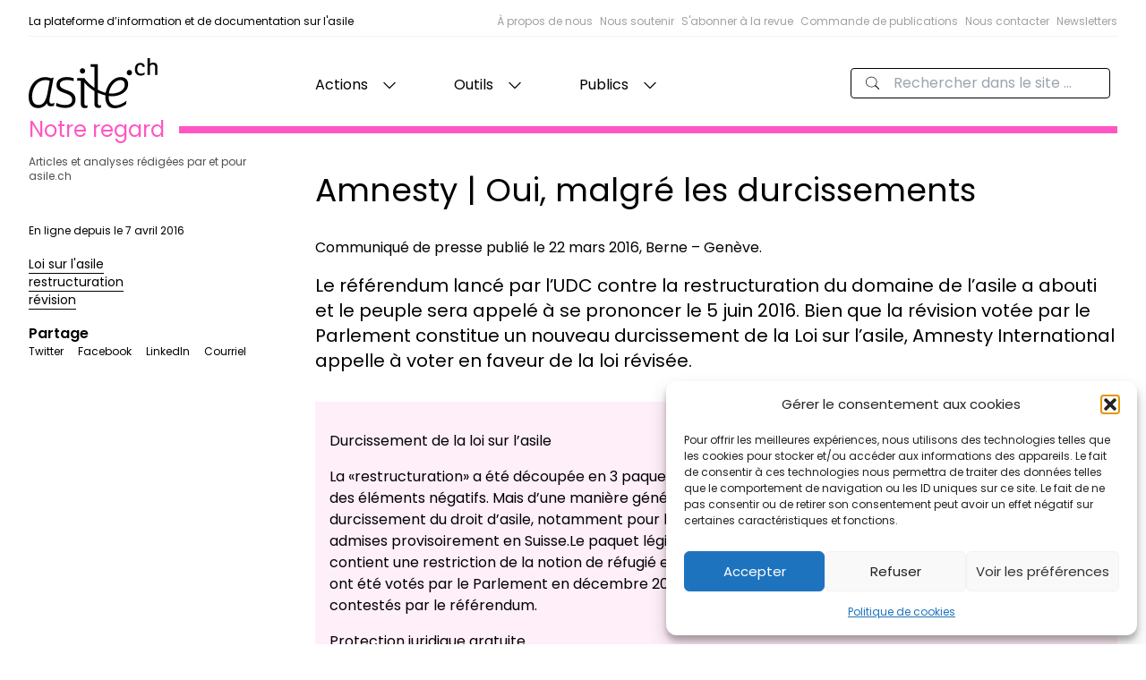

--- FILE ---
content_type: text/html; charset=UTF-8
request_url: https://asile.ch/2016/04/07/amnesty/
body_size: 22368
content:
<!doctype html>
<html lang="fr-FR">

<head>
  <meta charset="utf-8">
  <meta http-equiv="x-ua-compatible" content="ie=edge">
  <meta name="viewport" content="width=device-width, initial-scale=1, shrink-to-fit=no">
  <title>Amnesty | Oui, malgré les durcissements - asile.ch</title>
	<style>img:is([sizes="auto" i], [sizes^="auto," i]) { contain-intrinsic-size: 3000px 1500px }</style>
	
<!-- The SEO Framework : par Sybre Waaijer -->
<meta name="robots" content="max-snippet:-1,max-image-preview:standard,max-video-preview:-1" />
<link rel="canonical" href="https://asile.ch/2016/04/07/amnesty/" />
<meta name="description" content="Communiqué de presse publié le 22 mars 2016, Berne – Genève. Le référendum lancé par l’UDC contre la restructuration du domaine de l’asile a abouti et le peuple…" />
<meta property="og:type" content="article" />
<meta property="og:locale" content="fr_FR" />
<meta property="og:site_name" content="asile.ch" />
<meta property="og:title" content="Amnesty | Oui, malgré les durcissements" />
<meta property="og:description" content="Communiqué de presse publié le 22 mars 2016, Berne – Genève. Le référendum lancé par l’UDC contre la restructuration du domaine de l’asile a abouti et le peuple sera appelé à se prononcer le 5 juin…" />
<meta property="og:url" content="https://asile.ch/2016/04/07/amnesty/" />
<meta property="og:image" content="https://asile.ch/wp-content/uploads/2024/07/cropped-Favicon-essai-600.png" />
<meta property="og:image:width" content="512" />
<meta property="og:image:height" content="512" />
<meta property="article:published_time" content="2016-04-07T17:08:55+00:00" />
<meta property="article:modified_time" content="2016-04-08T05:02:24+00:00" />
<meta name="twitter:card" content="summary_large_image" />
<meta name="twitter:title" content="Amnesty | Oui, malgré les durcissements" />
<meta name="twitter:description" content="Communiqué de presse publié le 22 mars 2016, Berne – Genève. Le référendum lancé par l’UDC contre la restructuration du domaine de l’asile a abouti et le peuple sera appelé à se prononcer le 5 juin…" />
<meta name="twitter:image" content="https://asile.ch/wp-content/uploads/2024/07/cropped-Favicon-essai-600.png" />
<script type="application/ld+json">{"@context":"https://schema.org","@graph":[{"@type":"WebSite","@id":"https://asile.ch/#/schema/WebSite","url":"https://asile.ch/","name":"asile.ch","description":"La plateforme d’information et de documentation sur l'asile","inLanguage":"fr-FR","potentialAction":{"@type":"SearchAction","target":{"@type":"EntryPoint","urlTemplate":"https://asile.ch/search/{search_term_string}/"},"query-input":"required name=search_term_string"},"publisher":{"@type":"Organization","@id":"https://asile.ch/#/schema/Organization","name":"asile.ch","url":"https://asile.ch/","logo":{"@type":"ImageObject","url":"https://asile.ch/wp-content/uploads/2024/07/cropped-Favicon-essai-600.png","contentUrl":"https://asile.ch/wp-content/uploads/2024/07/cropped-Favicon-essai-600.png","width":512,"height":512,"contentSize":"102264"}}},{"@type":"WebPage","@id":"https://asile.ch/2016/04/07/amnesty/","url":"https://asile.ch/2016/04/07/amnesty/","name":"Amnesty | Oui, malgré les durcissements - asile.ch","description":"Communiqué de presse publié le 22 mars 2016, Berne – Genève. Le référendum lancé par l’UDC contre la restructuration du domaine de l’asile a abouti et le peuple…","inLanguage":"fr-FR","isPartOf":{"@id":"https://asile.ch/#/schema/WebSite"},"breadcrumb":{"@type":"BreadcrumbList","@id":"https://asile.ch/#/schema/BreadcrumbList","itemListElement":[{"@type":"ListItem","position":1,"item":"https://asile.ch/","name":"asile.ch"},{"@type":"ListItem","position":2,"item":"https://asile.ch/categorie/actualites/","name":"Catégorie : Actualités"},{"@type":"ListItem","position":3,"name":"Amnesty | Oui, malgré les durcissements"}]},"potentialAction":{"@type":"ReadAction","target":"https://asile.ch/2016/04/07/amnesty/"},"datePublished":"2016-04-07T17:08:55+00:00","dateModified":"2016-04-08T05:02:24+00:00","author":{"@type":"Person","@id":"https://asile.ch/#/schema/Person/bf571825049d6b22ef8296c59e89f923","name":"Vivre Ensemble"}}]}</script>
<!-- / The SEO Framework : par Sybre Waaijer | 23.49ms meta | 8.00ms boot -->

<link rel='dns-prefetch' href='//www.googletagmanager.com' />
<link rel="alternate" type="application/rss+xml" title="asile.ch &raquo; Amnesty | Oui, malgré les durcissements Flux des commentaires" href="https://asile.ch/2016/04/07/amnesty/feed/" />
<script>
window._wpemojiSettings = {"baseUrl":"https:\/\/s.w.org\/images\/core\/emoji\/16.0.1\/72x72\/","ext":".png","svgUrl":"https:\/\/s.w.org\/images\/core\/emoji\/16.0.1\/svg\/","svgExt":".svg","source":{"concatemoji":"https:\/\/asile.ch\/wp-includes\/js\/wp-emoji-release.min.js?ver=6.8.3"}};
/*! This file is auto-generated */
!function(s,n){var o,i,e;function c(e){try{var t={supportTests:e,timestamp:(new Date).valueOf()};sessionStorage.setItem(o,JSON.stringify(t))}catch(e){}}function p(e,t,n){e.clearRect(0,0,e.canvas.width,e.canvas.height),e.fillText(t,0,0);var t=new Uint32Array(e.getImageData(0,0,e.canvas.width,e.canvas.height).data),a=(e.clearRect(0,0,e.canvas.width,e.canvas.height),e.fillText(n,0,0),new Uint32Array(e.getImageData(0,0,e.canvas.width,e.canvas.height).data));return t.every(function(e,t){return e===a[t]})}function u(e,t){e.clearRect(0,0,e.canvas.width,e.canvas.height),e.fillText(t,0,0);for(var n=e.getImageData(16,16,1,1),a=0;a<n.data.length;a++)if(0!==n.data[a])return!1;return!0}function f(e,t,n,a){switch(t){case"flag":return n(e,"\ud83c\udff3\ufe0f\u200d\u26a7\ufe0f","\ud83c\udff3\ufe0f\u200b\u26a7\ufe0f")?!1:!n(e,"\ud83c\udde8\ud83c\uddf6","\ud83c\udde8\u200b\ud83c\uddf6")&&!n(e,"\ud83c\udff4\udb40\udc67\udb40\udc62\udb40\udc65\udb40\udc6e\udb40\udc67\udb40\udc7f","\ud83c\udff4\u200b\udb40\udc67\u200b\udb40\udc62\u200b\udb40\udc65\u200b\udb40\udc6e\u200b\udb40\udc67\u200b\udb40\udc7f");case"emoji":return!a(e,"\ud83e\udedf")}return!1}function g(e,t,n,a){var r="undefined"!=typeof WorkerGlobalScope&&self instanceof WorkerGlobalScope?new OffscreenCanvas(300,150):s.createElement("canvas"),o=r.getContext("2d",{willReadFrequently:!0}),i=(o.textBaseline="top",o.font="600 32px Arial",{});return e.forEach(function(e){i[e]=t(o,e,n,a)}),i}function t(e){var t=s.createElement("script");t.src=e,t.defer=!0,s.head.appendChild(t)}"undefined"!=typeof Promise&&(o="wpEmojiSettingsSupports",i=["flag","emoji"],n.supports={everything:!0,everythingExceptFlag:!0},e=new Promise(function(e){s.addEventListener("DOMContentLoaded",e,{once:!0})}),new Promise(function(t){var n=function(){try{var e=JSON.parse(sessionStorage.getItem(o));if("object"==typeof e&&"number"==typeof e.timestamp&&(new Date).valueOf()<e.timestamp+604800&&"object"==typeof e.supportTests)return e.supportTests}catch(e){}return null}();if(!n){if("undefined"!=typeof Worker&&"undefined"!=typeof OffscreenCanvas&&"undefined"!=typeof URL&&URL.createObjectURL&&"undefined"!=typeof Blob)try{var e="postMessage("+g.toString()+"("+[JSON.stringify(i),f.toString(),p.toString(),u.toString()].join(",")+"));",a=new Blob([e],{type:"text/javascript"}),r=new Worker(URL.createObjectURL(a),{name:"wpTestEmojiSupports"});return void(r.onmessage=function(e){c(n=e.data),r.terminate(),t(n)})}catch(e){}c(n=g(i,f,p,u))}t(n)}).then(function(e){for(var t in e)n.supports[t]=e[t],n.supports.everything=n.supports.everything&&n.supports[t],"flag"!==t&&(n.supports.everythingExceptFlag=n.supports.everythingExceptFlag&&n.supports[t]);n.supports.everythingExceptFlag=n.supports.everythingExceptFlag&&!n.supports.flag,n.DOMReady=!1,n.readyCallback=function(){n.DOMReady=!0}}).then(function(){return e}).then(function(){var e;n.supports.everything||(n.readyCallback(),(e=n.source||{}).concatemoji?t(e.concatemoji):e.wpemoji&&e.twemoji&&(t(e.twemoji),t(e.wpemoji)))}))}((window,document),window._wpemojiSettings);
</script>
<link rel='stylesheet' id='mci-footnotes-jquery-tooltips-pagelayout-none-css' href='https://asile.ch/wp-content/plugins/footnotes/css/footnotes-jqttbrpl0.min.css?ver=2.7.3' media='all' />
<style id='wp-emoji-styles-inline-css'>

	img.wp-smiley, img.emoji {
		display: inline !important;
		border: none !important;
		box-shadow: none !important;
		height: 1em !important;
		width: 1em !important;
		margin: 0 0.07em !important;
		vertical-align: -0.1em !important;
		background: none !important;
		padding: 0 !important;
	}
</style>
<link rel='stylesheet' id='wp-block-library-css' href='https://asile.ch/wp-includes/css/dist/block-library/style.min.css?ver=6.8.3' media='all' />
<style id='global-styles-inline-css'>
:root{--wp--preset--aspect-ratio--square: 1;--wp--preset--aspect-ratio--4-3: 4/3;--wp--preset--aspect-ratio--3-4: 3/4;--wp--preset--aspect-ratio--3-2: 3/2;--wp--preset--aspect-ratio--2-3: 2/3;--wp--preset--aspect-ratio--16-9: 16/9;--wp--preset--aspect-ratio--9-16: 9/16;--wp--preset--color--black: #000000;--wp--preset--color--cyan-bluish-gray: #abb8c3;--wp--preset--color--white: #ffffff;--wp--preset--color--pale-pink: #f78da7;--wp--preset--color--vivid-red: #cf2e2e;--wp--preset--color--luminous-vivid-orange: #ff6900;--wp--preset--color--luminous-vivid-amber: #fcb900;--wp--preset--color--light-green-cyan: #7bdcb5;--wp--preset--color--vivid-green-cyan: #00d084;--wp--preset--color--pale-cyan-blue: #8ed1fc;--wp--preset--color--vivid-cyan-blue: #0693e3;--wp--preset--color--vivid-purple: #9b51e0;--wp--preset--color--prejuges: #0ED1DC;--wp--preset--color--comptoir: #F5F131;--wp--preset--color--documentation: #1383E7;--wp--preset--color--statistiques: #FF5C5C;--wp--preset--color--sensibilisation-dans-les-ecoles: #94E706;--wp--preset--color--revue: #FF56C3;--wp--preset--color--blanc: #ffffff;--wp--preset--color--noir: #000;--wp--preset--color--glossaire: #00A3C3;--wp--preset--color--temoignages: #5500c3;--wp--preset--color--procedure-statuts-et-permis: #EC6805;--wp--preset--color--ressources-documentaires: #798E0C;--wp--preset--color--emploi: #5064A1;--wp--preset--gradient--vivid-cyan-blue-to-vivid-purple: linear-gradient(135deg,rgba(6,147,227,1) 0%,rgb(155,81,224) 100%);--wp--preset--gradient--light-green-cyan-to-vivid-green-cyan: linear-gradient(135deg,rgb(122,220,180) 0%,rgb(0,208,130) 100%);--wp--preset--gradient--luminous-vivid-amber-to-luminous-vivid-orange: linear-gradient(135deg,rgba(252,185,0,1) 0%,rgba(255,105,0,1) 100%);--wp--preset--gradient--luminous-vivid-orange-to-vivid-red: linear-gradient(135deg,rgba(255,105,0,1) 0%,rgb(207,46,46) 100%);--wp--preset--gradient--very-light-gray-to-cyan-bluish-gray: linear-gradient(135deg,rgb(238,238,238) 0%,rgb(169,184,195) 100%);--wp--preset--gradient--cool-to-warm-spectrum: linear-gradient(135deg,rgb(74,234,220) 0%,rgb(151,120,209) 20%,rgb(207,42,186) 40%,rgb(238,44,130) 60%,rgb(251,105,98) 80%,rgb(254,248,76) 100%);--wp--preset--gradient--blush-light-purple: linear-gradient(135deg,rgb(255,206,236) 0%,rgb(152,150,240) 100%);--wp--preset--gradient--blush-bordeaux: linear-gradient(135deg,rgb(254,205,165) 0%,rgb(254,45,45) 50%,rgb(107,0,62) 100%);--wp--preset--gradient--luminous-dusk: linear-gradient(135deg,rgb(255,203,112) 0%,rgb(199,81,192) 50%,rgb(65,88,208) 100%);--wp--preset--gradient--pale-ocean: linear-gradient(135deg,rgb(255,245,203) 0%,rgb(182,227,212) 50%,rgb(51,167,181) 100%);--wp--preset--gradient--electric-grass: linear-gradient(135deg,rgb(202,248,128) 0%,rgb(113,206,126) 100%);--wp--preset--gradient--midnight: linear-gradient(135deg,rgb(2,3,129) 0%,rgb(40,116,252) 100%);--wp--preset--font-size--small: 13px;--wp--preset--font-size--medium: 20px;--wp--preset--font-size--large: 36px;--wp--preset--font-size--x-large: 42px;--wp--preset--spacing--20: 0.44rem;--wp--preset--spacing--30: 0.67rem;--wp--preset--spacing--40: 1rem;--wp--preset--spacing--50: 1.5rem;--wp--preset--spacing--60: 2.25rem;--wp--preset--spacing--70: 3.38rem;--wp--preset--spacing--80: 5.06rem;--wp--preset--shadow--natural: 6px 6px 9px rgba(0, 0, 0, 0.2);--wp--preset--shadow--deep: 12px 12px 50px rgba(0, 0, 0, 0.4);--wp--preset--shadow--sharp: 6px 6px 0px rgba(0, 0, 0, 0.2);--wp--preset--shadow--outlined: 6px 6px 0px -3px rgba(255, 255, 255, 1), 6px 6px rgba(0, 0, 0, 1);--wp--preset--shadow--crisp: 6px 6px 0px rgba(0, 0, 0, 1);}:where(body) { margin: 0; }.wp-site-blocks > .alignleft { float: left; margin-right: 2em; }.wp-site-blocks > .alignright { float: right; margin-left: 2em; }.wp-site-blocks > .aligncenter { justify-content: center; margin-left: auto; margin-right: auto; }:where(.is-layout-flex){gap: 0.5em;}:where(.is-layout-grid){gap: 0.5em;}.is-layout-flow > .alignleft{float: left;margin-inline-start: 0;margin-inline-end: 2em;}.is-layout-flow > .alignright{float: right;margin-inline-start: 2em;margin-inline-end: 0;}.is-layout-flow > .aligncenter{margin-left: auto !important;margin-right: auto !important;}.is-layout-constrained > .alignleft{float: left;margin-inline-start: 0;margin-inline-end: 2em;}.is-layout-constrained > .alignright{float: right;margin-inline-start: 2em;margin-inline-end: 0;}.is-layout-constrained > .aligncenter{margin-left: auto !important;margin-right: auto !important;}.is-layout-constrained > :where(:not(.alignleft):not(.alignright):not(.alignfull)){margin-left: auto !important;margin-right: auto !important;}body .is-layout-flex{display: flex;}.is-layout-flex{flex-wrap: wrap;align-items: center;}.is-layout-flex > :is(*, div){margin: 0;}body .is-layout-grid{display: grid;}.is-layout-grid > :is(*, div){margin: 0;}body{padding-top: 0px;padding-right: 0px;padding-bottom: 0px;padding-left: 0px;}a:where(:not(.wp-element-button)){text-decoration: underline;}:root :where(.wp-element-button, .wp-block-button__link){background-color: #32373c;border-width: 0;color: #fff;font-family: inherit;font-size: inherit;line-height: inherit;padding: calc(0.667em + 2px) calc(1.333em + 2px);text-decoration: none;}.has-black-color{color: var(--wp--preset--color--black) !important;}.has-cyan-bluish-gray-color{color: var(--wp--preset--color--cyan-bluish-gray) !important;}.has-white-color{color: var(--wp--preset--color--white) !important;}.has-pale-pink-color{color: var(--wp--preset--color--pale-pink) !important;}.has-vivid-red-color{color: var(--wp--preset--color--vivid-red) !important;}.has-luminous-vivid-orange-color{color: var(--wp--preset--color--luminous-vivid-orange) !important;}.has-luminous-vivid-amber-color{color: var(--wp--preset--color--luminous-vivid-amber) !important;}.has-light-green-cyan-color{color: var(--wp--preset--color--light-green-cyan) !important;}.has-vivid-green-cyan-color{color: var(--wp--preset--color--vivid-green-cyan) !important;}.has-pale-cyan-blue-color{color: var(--wp--preset--color--pale-cyan-blue) !important;}.has-vivid-cyan-blue-color{color: var(--wp--preset--color--vivid-cyan-blue) !important;}.has-vivid-purple-color{color: var(--wp--preset--color--vivid-purple) !important;}.has-prejuges-color{color: var(--wp--preset--color--prejuges) !important;}.has-comptoir-color{color: var(--wp--preset--color--comptoir) !important;}.has-documentation-color{color: var(--wp--preset--color--documentation) !important;}.has-statistiques-color{color: var(--wp--preset--color--statistiques) !important;}.has-sensibilisation-dans-les-ecoles-color{color: var(--wp--preset--color--sensibilisation-dans-les-ecoles) !important;}.has-revue-color{color: var(--wp--preset--color--revue) !important;}.has-blanc-color{color: var(--wp--preset--color--blanc) !important;}.has-noir-color{color: var(--wp--preset--color--noir) !important;}.has-glossaire-color{color: var(--wp--preset--color--glossaire) !important;}.has-temoignages-color{color: var(--wp--preset--color--temoignages) !important;}.has-procedure-statuts-et-permis-color{color: var(--wp--preset--color--procedure-statuts-et-permis) !important;}.has-ressources-documentaires-color{color: var(--wp--preset--color--ressources-documentaires) !important;}.has-emploi-color{color: var(--wp--preset--color--emploi) !important;}.has-black-background-color{background-color: var(--wp--preset--color--black) !important;}.has-cyan-bluish-gray-background-color{background-color: var(--wp--preset--color--cyan-bluish-gray) !important;}.has-white-background-color{background-color: var(--wp--preset--color--white) !important;}.has-pale-pink-background-color{background-color: var(--wp--preset--color--pale-pink) !important;}.has-vivid-red-background-color{background-color: var(--wp--preset--color--vivid-red) !important;}.has-luminous-vivid-orange-background-color{background-color: var(--wp--preset--color--luminous-vivid-orange) !important;}.has-luminous-vivid-amber-background-color{background-color: var(--wp--preset--color--luminous-vivid-amber) !important;}.has-light-green-cyan-background-color{background-color: var(--wp--preset--color--light-green-cyan) !important;}.has-vivid-green-cyan-background-color{background-color: var(--wp--preset--color--vivid-green-cyan) !important;}.has-pale-cyan-blue-background-color{background-color: var(--wp--preset--color--pale-cyan-blue) !important;}.has-vivid-cyan-blue-background-color{background-color: var(--wp--preset--color--vivid-cyan-blue) !important;}.has-vivid-purple-background-color{background-color: var(--wp--preset--color--vivid-purple) !important;}.has-prejuges-background-color{background-color: var(--wp--preset--color--prejuges) !important;}.has-comptoir-background-color{background-color: var(--wp--preset--color--comptoir) !important;}.has-documentation-background-color{background-color: var(--wp--preset--color--documentation) !important;}.has-statistiques-background-color{background-color: var(--wp--preset--color--statistiques) !important;}.has-sensibilisation-dans-les-ecoles-background-color{background-color: var(--wp--preset--color--sensibilisation-dans-les-ecoles) !important;}.has-revue-background-color{background-color: var(--wp--preset--color--revue) !important;}.has-blanc-background-color{background-color: var(--wp--preset--color--blanc) !important;}.has-noir-background-color{background-color: var(--wp--preset--color--noir) !important;}.has-glossaire-background-color{background-color: var(--wp--preset--color--glossaire) !important;}.has-temoignages-background-color{background-color: var(--wp--preset--color--temoignages) !important;}.has-procedure-statuts-et-permis-background-color{background-color: var(--wp--preset--color--procedure-statuts-et-permis) !important;}.has-ressources-documentaires-background-color{background-color: var(--wp--preset--color--ressources-documentaires) !important;}.has-emploi-background-color{background-color: var(--wp--preset--color--emploi) !important;}.has-black-border-color{border-color: var(--wp--preset--color--black) !important;}.has-cyan-bluish-gray-border-color{border-color: var(--wp--preset--color--cyan-bluish-gray) !important;}.has-white-border-color{border-color: var(--wp--preset--color--white) !important;}.has-pale-pink-border-color{border-color: var(--wp--preset--color--pale-pink) !important;}.has-vivid-red-border-color{border-color: var(--wp--preset--color--vivid-red) !important;}.has-luminous-vivid-orange-border-color{border-color: var(--wp--preset--color--luminous-vivid-orange) !important;}.has-luminous-vivid-amber-border-color{border-color: var(--wp--preset--color--luminous-vivid-amber) !important;}.has-light-green-cyan-border-color{border-color: var(--wp--preset--color--light-green-cyan) !important;}.has-vivid-green-cyan-border-color{border-color: var(--wp--preset--color--vivid-green-cyan) !important;}.has-pale-cyan-blue-border-color{border-color: var(--wp--preset--color--pale-cyan-blue) !important;}.has-vivid-cyan-blue-border-color{border-color: var(--wp--preset--color--vivid-cyan-blue) !important;}.has-vivid-purple-border-color{border-color: var(--wp--preset--color--vivid-purple) !important;}.has-prejuges-border-color{border-color: var(--wp--preset--color--prejuges) !important;}.has-comptoir-border-color{border-color: var(--wp--preset--color--comptoir) !important;}.has-documentation-border-color{border-color: var(--wp--preset--color--documentation) !important;}.has-statistiques-border-color{border-color: var(--wp--preset--color--statistiques) !important;}.has-sensibilisation-dans-les-ecoles-border-color{border-color: var(--wp--preset--color--sensibilisation-dans-les-ecoles) !important;}.has-revue-border-color{border-color: var(--wp--preset--color--revue) !important;}.has-blanc-border-color{border-color: var(--wp--preset--color--blanc) !important;}.has-noir-border-color{border-color: var(--wp--preset--color--noir) !important;}.has-glossaire-border-color{border-color: var(--wp--preset--color--glossaire) !important;}.has-temoignages-border-color{border-color: var(--wp--preset--color--temoignages) !important;}.has-procedure-statuts-et-permis-border-color{border-color: var(--wp--preset--color--procedure-statuts-et-permis) !important;}.has-ressources-documentaires-border-color{border-color: var(--wp--preset--color--ressources-documentaires) !important;}.has-emploi-border-color{border-color: var(--wp--preset--color--emploi) !important;}.has-vivid-cyan-blue-to-vivid-purple-gradient-background{background: var(--wp--preset--gradient--vivid-cyan-blue-to-vivid-purple) !important;}.has-light-green-cyan-to-vivid-green-cyan-gradient-background{background: var(--wp--preset--gradient--light-green-cyan-to-vivid-green-cyan) !important;}.has-luminous-vivid-amber-to-luminous-vivid-orange-gradient-background{background: var(--wp--preset--gradient--luminous-vivid-amber-to-luminous-vivid-orange) !important;}.has-luminous-vivid-orange-to-vivid-red-gradient-background{background: var(--wp--preset--gradient--luminous-vivid-orange-to-vivid-red) !important;}.has-very-light-gray-to-cyan-bluish-gray-gradient-background{background: var(--wp--preset--gradient--very-light-gray-to-cyan-bluish-gray) !important;}.has-cool-to-warm-spectrum-gradient-background{background: var(--wp--preset--gradient--cool-to-warm-spectrum) !important;}.has-blush-light-purple-gradient-background{background: var(--wp--preset--gradient--blush-light-purple) !important;}.has-blush-bordeaux-gradient-background{background: var(--wp--preset--gradient--blush-bordeaux) !important;}.has-luminous-dusk-gradient-background{background: var(--wp--preset--gradient--luminous-dusk) !important;}.has-pale-ocean-gradient-background{background: var(--wp--preset--gradient--pale-ocean) !important;}.has-electric-grass-gradient-background{background: var(--wp--preset--gradient--electric-grass) !important;}.has-midnight-gradient-background{background: var(--wp--preset--gradient--midnight) !important;}.has-small-font-size{font-size: var(--wp--preset--font-size--small) !important;}.has-medium-font-size{font-size: var(--wp--preset--font-size--medium) !important;}.has-large-font-size{font-size: var(--wp--preset--font-size--large) !important;}.has-x-large-font-size{font-size: var(--wp--preset--font-size--x-large) !important;}
:where(.wp-block-post-template.is-layout-flex){gap: 1.25em;}:where(.wp-block-post-template.is-layout-grid){gap: 1.25em;}
:where(.wp-block-columns.is-layout-flex){gap: 2em;}:where(.wp-block-columns.is-layout-grid){gap: 2em;}
:root :where(.wp-block-pullquote){font-size: 1.5em;line-height: 1.6;}
</style>
<link rel='stylesheet' id='cmplz-general-css' href='https://asile.ch/wp-content/plugins/complianz-gdpr/assets/css/cookieblocker.min.css?ver=1766004095' media='all' />
<link rel='stylesheet' id='search-filter-plugin-styles-css' href='https://asile.ch/wp-content/plugins/search-filter-pro/public/assets/css/search-filter.min.css?ver=2.5.21' media='all' />
<link rel='stylesheet' id='qtip2-css' href='https://asile.ch/wp-content/plugins/text-hover/assets/jquery.qtip.min.css?ver=3.0.3' media='all' />
<link rel='stylesheet' id='text-hover-css' href='https://asile.ch/wp-content/plugins/text-hover/assets/text-hover.css?ver=4.2' media='all' />
<link rel='stylesheet' id='sage/app.css-css' href='https://asile.ch/wp-content/themes/asi/public/styles/app.css?id=3b40a576f2f242666d25' media='all' />
<script src="https://asile.ch/wp-includes/js/jquery/jquery.min.js?ver=3.7.1" id="jquery-core-js"></script>
<script src="https://asile.ch/wp-includes/js/jquery/jquery-migrate.min.js?ver=3.4.1" id="jquery-migrate-js"></script>
<script src="https://asile.ch/wp-content/plugins/footnotes/js/jquery.tools.min.js?ver=1.2.7.redacted.2" id="mci-footnotes-jquery-tools-js"></script>

<!-- Extrait de code de la balise Google (gtag.js) ajouté par Site Kit -->
<!-- Extrait Google Analytics ajouté par Site Kit -->
<script src="https://www.googletagmanager.com/gtag/js?id=GT-W6VSZQN" id="google_gtagjs-js" async></script>
<script id="google_gtagjs-js-after">
window.dataLayer = window.dataLayer || [];function gtag(){dataLayer.push(arguments);}
gtag("set","linker",{"domains":["asile.ch"]});
gtag("js", new Date());
gtag("set", "developer_id.dZTNiMT", true);
gtag("config", "GT-W6VSZQN");
</script>
<link rel="https://api.w.org/" href="https://asile.ch/wp-json/" /><link rel="alternate" title="JSON" type="application/json" href="https://asile.ch/wp-json/wp/v2/posts/31035" /><link rel="EditURI" type="application/rsd+xml" title="RSD" href="https://asile.ch/xmlrpc.php?rsd" />
<link rel="alternate" title="oEmbed (JSON)" type="application/json+oembed" href="https://asile.ch/wp-json/oembed/1.0/embed?url=https%3A%2F%2Fasile.ch%2F2016%2F04%2F07%2Famnesty%2F" />
<link rel="alternate" title="oEmbed (XML)" type="text/xml+oembed" href="https://asile.ch/wp-json/oembed/1.0/embed?url=https%3A%2F%2Fasile.ch%2F2016%2F04%2F07%2Famnesty%2F&#038;format=xml" />
<meta name="generator" content="Site Kit by Google 1.168.0" /><script>document.documentElement.className += " js";</script>
			<style>.cmplz-hidden {
					display: none !important;
				}</style><link rel="icon" href="https://asile.ch/wp-content/uploads/2024/07/cropped-Favicon-essai-600-150x150.png" sizes="32x32" />
<link rel="icon" href="https://asile.ch/wp-content/uploads/2024/07/cropped-Favicon-essai-600-300x300.png" sizes="192x192" />
<link rel="apple-touch-icon" href="https://asile.ch/wp-content/uploads/2024/07/cropped-Favicon-essai-600-300x300.png" />
<meta name="msapplication-TileImage" content="https://asile.ch/wp-content/uploads/2024/07/cropped-Favicon-essai-600-300x300.png" />

<style type="text/css" media="all">
.footnotes_reference_container {margin-top: 24px !important; margin-bottom: 0px !important;}
.footnote_container_prepare > h5 {border-bottom: 1px solid #aaaaaa !important;}
.footnote_tooltip { font-size: 13.0px !important; color: #000000 !important; background-color: #ffffff !important; border-width: 1px !important; border-style: solid !important; border-color: #cccc99 !important; -webkit-box-shadow: 2px 2px 11px #666666; -moz-box-shadow: 2px 2px 11px #666666; box-shadow: 2px 2px 11px #666666; max-width: 450px !important;}


</style>
</head>

<body data-cmplz=1 class="wp-singular post-template-default single single-post postid-31035 single-format-standard wp-embed-responsive wp-theme-asi post-amnesty amnesty">
      <div class="c-site-layout  color--notre-regard ">

    <a class="sr-only focus:not-sr-only" href="#main">
        Aller au contenu
    </a>
    <header class="c-site-header flex flex-col">
    <div class="c-header-top">
        <div class="c-header-top-desc">
            La plateforme d’information et de documentation sur l'asile
        </div>
        <ul class="hidden c-header-top-nav md:flex">
                    <li class="c-header-top-menu-item ml-2  ">
                <a href="https://asile.ch/association/">
                    À propos de nous
                </a>
            </li>
                    <li class="c-header-top-menu-item ml-2  ">
                <a href="https://asile.ch/association/comment-nous-soutenir/">
                    Nous soutenir
                </a>
            </li>
                    <li class="c-header-top-menu-item ml-2  ">
                <a href="https://asile.ch/revue/abonnement/">
                    S&#039;abonner à la revue
                </a>
            </li>
                    <li class="c-header-top-menu-item ml-2  ">
                <a href="https://asile.ch/notre-regard/commandes-de-publications/">
                    Commande de publications
                </a>
            </li>
                    <li class="c-header-top-menu-item ml-2  ">
                <a href="https://asile.ch/association/contacts/">
                    Nous contacter
                </a>
            </li>
                    <li class="c-header-top-menu-item ml-2  ">
                <a href="https://asile.ch/newsletter/">
                    Newsletters
                </a>
            </li>
            </ul>
    </div>
    <div class="c-header-nav">
        <a class="c-header-nav-logo" href="https://asile.ch/">
            <svg class="h-full w-36" width="708" height="273" viewBox="0 0 708 273" fill="none"
                xmlns="http://www.w3.org/2000/svg">
                <path
                    d="M150.287 260.649C197.335 280.225 257.327 275.054 257.327 225.478C257.327 164.513 171.499 182.756 171.499 143.549C171.499 116.08 220.701 114.804 246.907 125.541V108.939C205.934 95.2281 152.814 103.449 152.814 146.392C152.814 200.071 238.958 180.713 238.958 227.13C238.958 262.219 185.651 260.782 152.497 243.732L150.287 260.649Z"
                    fill="currentColor" />
                <path
                    d="M553.158 93.7441C561.598 93.7441 567.538 87.1801 567.538 79.0521C567.538 70.9241 561.598 64.3587 553.158 64.3587C544.718 64.3587 538.777 70.9241 538.777 79.0521C538.777 87.1801 544.718 93.7441 553.158 93.7441Z"
                    fill="currentColor" />
                <path
                    d="M440.547 191.935C444.969 155.623 473.386 119.312 503.698 119.312C520.75 119.312 528.011 130.993 528.011 144.887C528.011 183.094 474.018 197.303 440.547 191.935ZM471.807 272.768C489.173 272.768 516.645 266.452 536.221 249.403L536.854 232.172C520.118 246.066 495.489 257.297 477.806 257.297C458.23 257.297 437.074 244.035 439.915 206.143C485.701 214.039 546.643 190.356 546.643 142.36C546.643 117.732 530.538 103.207 505.593 103.207C457.282 103.207 420.971 157.203 420.971 210.564C420.971 244.035 435.179 272.768 471.807 272.768Z"
                    fill="currentColor" />
                <path
                    d="M429.471 190.763C379.811 177.828 332.631 148.559 305.51 108.379L296.111 120.067C329.563 166.731 374.934 192.76 427.843 204.235L429.471 190.763Z"
                    fill="currentColor" />
                <path
                    d="M638.633 46.0774L626.526 48.6588C625.138 39.3294 620.175 35.9561 613.626 35.9561C601.718 35.9561 596.359 47.0694 596.359 60.9628C596.359 77.6334 604.457 84.5214 617.357 84.5214C625.495 84.5214 631.327 81.4054 636.29 77.6334V88.9468C629.542 93.1134 623.651 95.1534 615.513 95.1534C597.055 95.1534 583.657 84.1828 583.657 61.3588C583.657 52.2308 585.642 25.8334 613.427 25.8334C628.345 25.8334 635.855 32.9788 638.633 46.0774Z"
                    fill="currentColor" />
                <path
                    d="M653.221 91.3294H665.837V53.5107C665.837 47.8774 665.837 34.8014 680.523 34.8014C694.805 34.8014 694.805 47.2747 694.805 51.0961V91.3294H707.422V51.0961C707.422 37.6187 703.455 24.5427 684.747 24.5427C677.706 24.5427 670.666 26.3521 665.837 30.9801V5.6272e-05H653.221V91.3294Z"
                    fill="currentColor" />
                <path
                    d="M55.6615 255.295C32.5296 255.295 18.7948 241.194 18.7948 208.997C18.7948 172.435 41.0083 119.593 92.638 119.593C98.578 119.593 106.649 120.128 115.715 123.255L104.89 182.023C95.8233 232.039 82.4448 254.444 55.6615 255.295ZM51.7369 271.957C75.9765 271.957 92.662 258.101 100.239 244.84C101.505 255.889 109.611 262.485 120.663 262.485C125.399 262.485 132.675 262.075 139.306 258.601L141.505 242.908C137.083 246.066 131.085 247.644 126.347 247.644C116.559 247.644 111.506 240.699 115.297 219.857L137.083 104.923L123.505 109.659C113.086 106.185 102.731 103.343 90.7313 103.343C43.9989 103.343 0 146.453 0 209.289C0 250.652 18.6 271.957 51.7369 271.957Z"
                    fill="currentColor" />
                <path
                    d="M295.77 84.0174C304.21 84.0174 310.151 77.4534 310.151 69.3254C310.151 61.1974 304.21 54.6321 295.77 54.6321C287.33 54.6321 281.39 61.1974 281.39 69.3254C281.39 77.4534 287.33 84.0174 295.77 84.0174Z"
                    fill="currentColor" />
                <path
                    d="M322.451 269.947C319.687 271.289 313.471 272.296 308.983 272.296C293.789 272.296 286.382 264.24 286.382 248.129V123.315H266.193V108.379H305.529V240.744C305.529 254.171 307.257 258.199 315.199 258.199C318.653 258.199 321.415 257.527 323.487 256.52L322.451 269.947Z"
                    fill="currentColor" />
                <path
                    d="M360.905 47.6788H340.81V32.7255H380.054V239.77C380.054 253.196 381.782 257.224 389.725 257.224C393.178 257.224 395.941 256.552 398.013 255.545L396.977 268.972C394.213 270.315 387.997 271.321 383.509 271.321C368.313 271.321 360.905 263.266 360.905 247.155V47.6788Z"
                    fill="currentColor" />
            </svg>
        </a>
        <nav class="c-header-nav-menu hidden lg:flex lg:pl-12 xl:pl-36 xl:pr-36">
                            <div class="menu-main-container"><ul id="menu-main" class="c-menu-desktop"><li id="menu-item-78702" class="menu-item menu-item-type-custom menu-item-object-custom menu-item-has-children menu-item-78702"><a href="#">Actions</a>
<ul class="sub-menu">
	<li id="menu-item-72046" class="menu-item menu-item-type-post_type menu-item-object-page menu-item-72046"><a href="https://asile.ch/notre-regard/">Notre regard</a></li>
	<li id="menu-item-70819" class="menu-item menu-item-type-post_type menu-item-object-page menu-item-70819"><a href="https://asile.ch/documentation/">Documentation</a></li>
	<li id="menu-item-26250" class="projet-comptoir menu-item menu-item-type-post_type menu-item-object-page menu-item-26250"><a href="https://asile.ch/comptoir-des-medias/">Comptoir <br>des médias</a></li>
	<li id="menu-item-70797" class="menu-item menu-item-type-post_type menu-item-object-page menu-item-70797"><a href="https://asile.ch/prejuge/">Préjugés sur l’asile</a></li>
	<li id="menu-item-71999" class="menu-item menu-item-type-post_type menu-item-object-page menu-item-71999"><a href="https://asile.ch/statistiques/">Statistiques de l’asile</a></li>
	<li id="menu-item-54905" class="projet-ecole menu-item menu-item-type-post_type menu-item-object-ecole menu-item-54905"><a href="https://asile.ch/ecole/">Sensibilisation</a></li>
	<li id="menu-item-87832" class="menu-item menu-item-type-post_type menu-item-object-page menu-item-87832"><a href="https://asile.ch/emploi/">Réfugié·es &amp; emploi</a></li>
</ul>
</li>
<li id="menu-item-78704" class="menu-item menu-item-type-custom menu-item-object-custom menu-item-has-children menu-item-78704"><a href="#">Outils</a>
<ul class="sub-menu">
	<li id="menu-item-26252" class="projet-revue menu-item menu-item-type-post_type menu-item-object-page menu-item-26252"><a href="https://asile.ch/revue/">Revue <br>asile.ch</a></li>
	<li id="menu-item-87833" class="menu-item menu-item-type-post_type menu-item-object-page menu-item-87833"><a href="https://asile.ch/notre-regard/publications-vivre-ensemble/">Nos publications</a></li>
	<li id="menu-item-77766" class="menu-item menu-item-type-post_type menu-item-object-page menu-item-77766"><a href="https://asile.ch/procedure-dasile-permis-et-droits/">Procédure d’asile, permis et droits</a></li>
	<li id="menu-item-39633" class="projet-memots menu-item menu-item-type-post_type menu-item-object-page menu-item-39633"><a href="https://asile.ch/memots/">Glossaire<br> de l&rsquo;asile</a></li>
	<li id="menu-item-76997" class="menu-item menu-item-type-post_type menu-item-object-page menu-item-76997"><a href="https://asile.ch/temoignages/">Témoignages</a></li>
	<li id="menu-item-70894" class="menu-item menu-item-type-post_type menu-item-object-page menu-item-70894"><a href="https://asile.ch/ressources-documentaires/">Ressources documentaires</a></li>
	<li id="menu-item-70897" class="menu-item menu-item-type-post_type menu-item-object-page menu-item-70897"><a href="https://asile.ch/contacts-utiles/">Contacts utiles</a></li>
	<li id="menu-item-81864" class="menu-item menu-item-type-custom menu-item-object-custom menu-item-81864"><a href="/agenda">Agenda</a></li>
</ul>
</li>
<li id="menu-item-78703" class="menu-item menu-item-type-custom menu-item-object-custom menu-item-has-children menu-item-78703"><a href="#">Publics</a>
<ul class="sub-menu">
	<li id="menu-item-71425" class="menu-item menu-item-type-post_type menu-item-object-page menu-item-71425"><a href="https://asile.ch/journalistes/">Pour les journalistes</a></li>
	<li id="menu-item-72019" class="menu-item menu-item-type-post_type menu-item-object-page menu-item-72019"><a href="https://asile.ch/pour-les-enseignantes/">Pour les enseignant·es</a></li>
</ul>
</li>
</ul></div>
                    </nav>
        <div class="c-header-nav-search hidden flex-1 px-2 md:block"><form role="search" method="get" class="relative search-form c-search-form" action="https://asile.ch/recherche/">
  <label class="flex items-center w-full p-1 px-4 text-base font-normal bg-white border border-black rounded">
    <button type="submit" class="flex items-center cursor-pointer c-search-form-submit">
      <span class="hidden screen-reader-text">Rechercher</span>
      <img src="https://asile.ch/wp-content/themes/asi/public/images/search.svg?id=1d9904b8709b3203f742" class="w-4 h-4">
    </button>
    <span class="hidden screen-reader-text">Recherche:</span>
    <input type="search" name="_sf_s" class="w-full px-2 ml-2 bg-transparent"
      placeholder="Rechercher dans le site &hellip;" value="">
  </label>

</form>

        </div>
        <div class="c-header-nav-search js-mobileNavHeader flex flex-1 flex-col p-2 md:hidden">
            <a class="c-header-nav-logo py-4" href="https://asile.ch/">
                <img src="https://asile.ch/wp-content/themes/asi/public/images/logo_grand_bleu.png?id=23dc97345836b81a1159" alt="https://asile.ch" class="h-auto w-48">
            </a>
            <form role="search" method="get" class="relative search-form c-search-form" action="https://asile.ch/recherche/">
  <label class="flex items-center w-full p-1 px-4 text-base font-normal bg-white border border-black rounded">
    <button type="submit" class="flex items-center cursor-pointer c-search-form-submit">
      <span class="hidden screen-reader-text">Rechercher</span>
      <img src="https://asile.ch/wp-content/themes/asi/public/images/search.svg?id=1d9904b8709b3203f742" class="w-4 h-4">
    </button>
    <span class="hidden screen-reader-text">Recherche:</span>
    <input type="search" name="_sf_s" class="w-full px-2 ml-2 bg-transparent"
      placeholder="Rechercher dans le site &hellip;" value="">
  </label>

</form>

        </div>
        <div class="c-header-mobile ml-24 lg:hidden">
            <nav id="js-mobile-menu-trigger" class="text-left">
                <a class="mburger mburger--spin" href="#main-nav">
                    <span class="txt">MENU</span>
                    <b></b>
                    <b></b>
                    <b></b>
                </a>
            </nav>
            <nav id="mobile-nav" class="js-mobile-menu">
                <div class="menu-mobile-container"><ul id="menu-mobile" class="menu"><li id="menu-item-2621" class="menu-item menu-item-type-post_type menu-item-object-page menu-item-home menu-item-2621"><a href="https://asile.ch/">Accueil</a></li>
<li id="menu-item-79163" class="menu-item menu-item-type-custom menu-item-object-custom menu-item-has-children menu-item-79163"><a>Actions</a>
<ul class="sub-menu">
	<li id="menu-item-79182" class="menu-item menu-item-type-post_type menu-item-object-page menu-item-79182"><a href="https://asile.ch/notre-regard/">Notre regard</a></li>
	<li id="menu-item-79191" class="menu-item menu-item-type-post_type menu-item-object-page menu-item-79191"><a href="https://asile.ch/documentation/">Documentation</a></li>
	<li id="menu-item-15529" class="menu-item menu-item-type-post_type menu-item-object-page menu-item-has-children menu-item-15529"><a href="https://asile.ch/comptoir-des-medias/">Comptoir des médias</a>
	<ul class="sub-menu">
		<li id="menu-item-79185" class="menu-item menu-item-type-post_type menu-item-object-page menu-item-79185"><a href="https://asile.ch/comptoir-des-medias/choix-du-comptoir/">Choix du Comptoir</a></li>
		<li id="menu-item-79186" class="menu-item menu-item-type-post_type menu-item-object-page menu-item-79186"><a href="https://asile.ch/comptoir-des-medias/decryptages-medias/">Décryptages médias</a></li>
		<li id="menu-item-79187" class="menu-item menu-item-type-post_type menu-item-object-page menu-item-79187"><a href="https://asile.ch/comptoir-des-medias/ethique-migration-medias-documentation/">Ethique et déontologique journalistique</a></li>
		<li id="menu-item-79188" class="menu-item menu-item-type-post_type menu-item-object-page menu-item-79188"><a href="https://asile.ch/comptoir-des-medias/impact-et-interventions/">Impact et interventions</a></li>
	</ul>
</li>
	<li id="menu-item-79198" class="menu-item menu-item-type-post_type menu-item-object-page menu-item-has-children menu-item-79198"><a href="https://asile.ch/prejuge/">Préjugé sur l’asile</a>
	<ul class="sub-menu">
		<li id="menu-item-79259" class="menu-item menu-item-type-post_type menu-item-object-prejuge menu-item-79259"><a href="https://asile.ch/prejuge/invasion/">Invasion ? Les chiffres de l’asile en Suisse</a></li>
		<li id="menu-item-79260" class="menu-item menu-item-type-post_type menu-item-object-prejuge menu-item-79260"><a href="https://asile.ch/prejuge/libre-choix/">Libre choix? Motifs de fuite et statuts</a></li>
		<li id="menu-item-79264" class="menu-item menu-item-type-post_type menu-item-object-prejuge menu-item-79264"><a href="https://asile.ch/prejuge/tromperie/">Tromperie? Le besoin de protection</a></li>
		<li id="menu-item-79265" class="menu-item menu-item-type-post_type menu-item-object-prejuge menu-item-79265"><a href="https://asile.ch/prejuge/afflux/">Afflux? Déplacés et réfugiés dans le monde</a></li>
		<li id="menu-item-79261" class="menu-item menu-item-type-post_type menu-item-object-prejuge menu-item-79261"><a href="https://asile.ch/prejuge/mensonge/">Mensonge ? Vraisemblance et preuves</a></li>
		<li id="menu-item-79263" class="menu-item menu-item-type-post_type menu-item-object-prejuge menu-item-79263"><a href="https://asile.ch/prejuge/profit/">Profit ? Conditions de vie et aide sociale</a></li>
		<li id="menu-item-79262" class="menu-item menu-item-type-post_type menu-item-object-prejuge menu-item-79262"><a href="https://asile.ch/prejuge/oisivete/">Oisiveté? Accès au marché de l’emploi</a></li>
		<li id="menu-item-79266" class="menu-item menu-item-type-post_type menu-item-object-prejuge menu-item-79266"><a href="https://asile.ch/prejuge/criminalite/">Criminalité? Les statistiques décryptées</a></li>
		<li id="menu-item-79267" class="menu-item menu-item-type-post_type menu-item-object-prejuge menu-item-79267"><a href="https://asile.ch/prejuge/detention/">Détention? La criminalisation des exilé·es</a></li>
	</ul>
</li>
	<li id="menu-item-79199" class="menu-item menu-item-type-post_type menu-item-object-page menu-item-has-children menu-item-79199"><a href="https://asile.ch/statistiques/">Statistiques de l’asile</a>
	<ul class="sub-menu">
		<li id="menu-item-79202" class="menu-item menu-item-type-post_type menu-item-object-statistique menu-item-79202"><a href="https://asile.ch/statistique/les-donnees-statistiques/">Les données statistiques</a></li>
		<li id="menu-item-79201" class="menu-item menu-item-type-post_type menu-item-object-statistique menu-item-has-children menu-item-79201"><a href="https://asile.ch/statistique/demandes-dasile/">Demandes d’asile</a>
		<ul class="sub-menu">
			<li id="menu-item-79283" class="menu-item menu-item-type-post_type menu-item-object-statistique menu-item-79283"><a href="https://asile.ch/statistique/les-donnees-statistiques/evolution-demandes-dasile/">Évolution des demandes d’asile</a></li>
			<li id="menu-item-79282" class="menu-item menu-item-type-post_type menu-item-object-statistique menu-item-79282"><a href="https://asile.ch/statistique/caracteristiques-des-demandes-dasile/">Caractéristiques des demandes d’asile</a></li>
			<li id="menu-item-79284" class="menu-item menu-item-type-post_type menu-item-object-statistique menu-item-79284"><a href="https://asile.ch/statistique/les-demandes-dasile-en-europe/">Comparaison européenne</a></li>
		</ul>
</li>
		<li id="menu-item-79200" class="menu-item menu-item-type-post_type menu-item-object-statistique menu-item-has-children menu-item-79200"><a href="https://asile.ch/statistique/procedure/">Procédure</a>
		<ul class="sub-menu">
			<li id="menu-item-79288" class="menu-item menu-item-type-post_type menu-item-object-statistique menu-item-79288"><a href="https://asile.ch/statistique/la-non-entree-en-matiere/">Dublin et la non-entrée en matière</a></li>
			<li id="menu-item-79290" class="menu-item menu-item-type-post_type menu-item-object-statistique menu-item-79290"><a href="https://asile.ch/statistique/decisions-sur-le-fond/">Décisions sur le fond</a></li>
			<li id="menu-item-79289" class="menu-item menu-item-type-post_type menu-item-object-statistique menu-item-79289"><a href="https://asile.ch/statistique/besoin-de-protection/">Besoin de protection</a></li>
		</ul>
</li>
		<li id="menu-item-79203" class="menu-item menu-item-type-post_type menu-item-object-statistique menu-item-79203"><a href="https://asile.ch/statistique/cartographier-les-migrations/">Cartographier les migrations</a></li>
	</ul>
</li>
	<li id="menu-item-79204" class="menu-item menu-item-type-post_type menu-item-object-page menu-item-has-children menu-item-79204"><a href="https://asile.ch/ecole/">Sensibilisation</a>
	<ul class="sub-menu">
		<li id="menu-item-79205" class="menu-item menu-item-type-post_type menu-item-object-ecole menu-item-79205"><a href="https://asile.ch/ecole/demarche-et-infos-pratiques/">Migr’asile. A la rencontre des élèves</a></li>
		<li id="menu-item-79207" class="menu-item menu-item-type-post_type menu-item-object-ecole menu-item-79207"><a href="https://asile.ch/ecole/offre-des-associations-partenaires/">Migr’asile: associations partenaires</a></li>
		<li id="menu-item-79206" class="menu-item menu-item-type-post_type menu-item-object-ecole menu-item-79206"><a href="https://asile.ch/ecole/ressources-pedagogiques/">Ressources et offres pédagogiques</a></li>
	</ul>
</li>
	<li id="menu-item-87851" class="menu-item menu-item-type-post_type menu-item-object-page menu-item-has-children menu-item-87851"><a href="https://asile.ch/emploi/">Réfugié·es &amp; emploi</a>
	<ul class="sub-menu">
		<li id="menu-item-87853" class="menu-item menu-item-type-post_type menu-item-object-emploi menu-item-87853"><a href="https://asile.ch/emploi/permis-et-droit-au-travail-par-statut/">Le droit au travail selon le type de permis</a></li>
		<li id="menu-item-87852" class="menu-item menu-item-type-post_type menu-item-object-emploi menu-item-has-children menu-item-87852"><a href="https://asile.ch/emploi/engager-comment-faire/">Démarches et contacts utiles</a>
		<ul class="sub-menu">
			<li id="menu-item-87854" class="menu-item menu-item-type-post_type menu-item-object-emploi menu-item-87854"><a href="https://asile.ch/emploi/demarche-geneve/">Canton de Genève – quelles démarches?</a></li>
		</ul>
</li>
	</ul>
</li>
</ul>
</li>
<li id="menu-item-79165" class="menu-item menu-item-type-custom menu-item-object-custom menu-item-has-children menu-item-79165"><a>Outils</a>
<ul class="sub-menu">
	<li id="menu-item-2728" class="menu-item menu-item-type-post_type menu-item-object-page menu-item-has-children menu-item-2728"><a href="https://asile.ch/revue/">Revue d’information</a>
	<ul class="sub-menu">
		<li id="menu-item-79208" class="menu-item menu-item-type-post_type menu-item-object-page menu-item-79208"><a href="https://asile.ch/revue/sommaires/">Sommaires</a></li>
		<li id="menu-item-79209" class="menu-item menu-item-type-custom menu-item-object-custom menu-item-79209"><a href="https://asile.ch/revue-vivre-ensemble/anciens-numeros/">Archives du journal (1 à 72)</a></li>
	</ul>
</li>
	<li id="menu-item-79192" class="menu-item menu-item-type-post_type menu-item-object-page menu-item-79192"><a href="https://asile.ch/notre-regard/publications-vivre-ensemble/">Nos publications</a></li>
	<li id="menu-item-79210" class="menu-item menu-item-type-post_type menu-item-object-page menu-item-has-children menu-item-79210"><a href="https://asile.ch/procedure-dasile-permis-et-droits/">Procédure d’asile, permis et droits</a>
	<ul class="sub-menu">
		<li id="menu-item-79211" class="menu-item menu-item-type-post_type menu-item-object-page menu-item-79211"><a href="https://asile.ch/procedure-dasile-permis-et-droits/procedure-dasile/">Procédure d’asile en Suisse</a></li>
		<li id="menu-item-79213" class="menu-item menu-item-type-post_type menu-item-object-page menu-item-79213"><a href="https://asile.ch/procedure-dasile-permis-et-droits/statuts-de-lasile/">Statuts et non-statuts de l’asile</a></li>
		<li id="menu-item-79212" class="menu-item menu-item-type-post_type menu-item-object-page menu-item-79212"><a href="https://asile.ch/procedure-dasile-permis-et-droits/permis/">Permis et droits des personnes relevant de l’asile</a></li>
	</ul>
</li>
	<li id="menu-item-79217" class="menu-item menu-item-type-post_type menu-item-object-page menu-item-has-children menu-item-79217"><a href="https://asile.ch/memots/">Glossaire de l’asile</a>
	<ul class="sub-menu">
		<li id="menu-item-79291" class="menu-item menu-item-type-post_type menu-item-object-memot menu-item-has-children menu-item-79291"><a href="https://asile.ch/memot/de-parle-t-on/">De qui parle-t-on?</a>
		<ul class="sub-menu">
			<li id="menu-item-79294" class="menu-item menu-item-type-post_type menu-item-object-memot menu-item-79294"><a href="https://asile.ch/memot/de-parle-t-on/demandeur-se-dasile/">Demandeur-se d’asile</a></li>
			<li id="menu-item-79295" class="menu-item menu-item-type-post_type menu-item-object-memot menu-item-79295"><a href="https://asile.ch/memot/de-parle-t-on/migrant-e/">Migrant·e</a></li>
			<li id="menu-item-79299" class="menu-item menu-item-type-post_type menu-item-object-memot menu-item-79299"><a href="https://asile.ch/memot/de-parle-t-on/refugie-e/">Réfugié·e</a></li>
			<li id="menu-item-79298" class="menu-item menu-item-type-post_type menu-item-object-memot menu-item-79298"><a href="https://asile.ch/memot/de-parle-t-on/quen-personnes-fuyant-conflits-guerres/">Qu’en est-il des personnes fuyant les conflits et les guerres?</a></li>
			<li id="menu-item-79300" class="menu-item menu-item-type-post_type menu-item-object-memot menu-item-79300"><a href="https://asile.ch/memot/de-parle-t-on/refugie-e-admis-e-a-titre-provisoire/">Réfugié·e admis·e provisoirement</a></li>
			<li id="menu-item-79297" class="menu-item menu-item-type-post_type menu-item-object-memot menu-item-79297"><a href="https://asile.ch/memot/de-parle-t-on/personne-admise-provisoirement/">Personne admise provisoirement</a></li>
			<li id="menu-item-79292" class="menu-item menu-item-type-post_type menu-item-object-memot menu-item-79292"><a href="https://asile.ch/memot/de-parle-t-on/apatride/">Apatride</a></li>
			<li id="menu-item-79293" class="menu-item menu-item-type-post_type menu-item-object-memot menu-item-79293"><a href="https://asile.ch/memot/de-parle-t-on/deboute-e/">Débouté·e</a></li>
			<li id="menu-item-79296" class="menu-item menu-item-type-post_type menu-item-object-memot menu-item-79296"><a href="https://asile.ch/memot/de-parle-t-on/mineur-e-non-accompagne-e-mna/">Mineur·e non accompagné·e (MNA)</a></li>
			<li id="menu-item-79301" class="menu-item menu-item-type-post_type menu-item-object-memot menu-item-79301"><a href="https://asile.ch/memot/de-parle-t-on/papiers-personne-statut-legal/">Sans-papiers, personne sans statut légal</a></li>
		</ul>
</li>
		<li id="menu-item-79302" class="menu-item menu-item-type-post_type menu-item-object-memot menu-item-has-children menu-item-79302"><a href="https://asile.ch/memot/de-quoi-parle-t-on/">De quoi parle-t-on ?</a>
		<ul class="sub-menu">
			<li id="menu-item-79303" class="menu-item menu-item-type-post_type menu-item-object-memot menu-item-79303"><a href="https://asile.ch/memot/de-quoi-parle-t-on/aide-durgence/">Aide d’urgence</a></li>
			<li id="menu-item-79304" class="menu-item menu-item-type-post_type menu-item-object-memot menu-item-79304"><a href="https://asile.ch/memot/de-quoi-parle-t-on/centre-denregistrement-de-procedure-cep-centre-federal-requerant-e-s-dasile-cfa/">Centre fédéral pour requérant·es d’asile (CFA)</a></li>
			<li id="menu-item-79305" class="menu-item menu-item-type-post_type menu-item-object-memot menu-item-79305"><a href="https://asile.ch/memot/de-quoi-parle-t-on/decision-de-non-entree-matiere-nem/">Décision de non-entrée en matière (NEM)</a></li>
			<li id="menu-item-79306" class="menu-item menu-item-type-post_type menu-item-object-memot menu-item-79306"><a href="https://asile.ch/memot/de-quoi-parle-t-on/detention-administrative/">Détention administrative</a></li>
			<li id="menu-item-79307" class="menu-item menu-item-type-post_type menu-item-object-memot menu-item-79307"><a href="https://asile.ch/memot/de-quoi-parle-t-on/entree-sejour-irregulier-e/">Entrée ou séjour irrégulier·ère</a></li>
			<li id="menu-item-79308" class="menu-item menu-item-type-post_type menu-item-object-memot menu-item-79308"><a href="https://asile.ch/memot/de-quoi-parle-t-on/principe-de-non-refoulement/">Principe de non-refoulement</a></li>
			<li id="menu-item-79309" class="menu-item menu-item-type-post_type menu-item-object-memot menu-item-79309"><a href="https://asile.ch/memot/de-quoi-parle-t-on/procedure-dasile/">Procédure d’asile</a></li>
			<li id="menu-item-79310" class="menu-item menu-item-type-post_type menu-item-object-memot menu-item-79310"><a href="https://asile.ch/memot/de-quoi-parle-t-on/renvoi/">Renvoi</a></li>
		</ul>
</li>
	</ul>
</li>
	<li id="menu-item-79214" class="menu-item menu-item-type-post_type menu-item-object-page menu-item-has-children menu-item-79214"><a href="https://asile.ch/temoignages/">Témoignages</a>
	<ul class="sub-menu">
		<li id="menu-item-79216" class="menu-item menu-item-type-post_type menu-item-object-page menu-item-79216"><a href="https://asile.ch/temoignages/temoignages-video/">Exilia Films – Voix d’asile et voix citoyennes</a></li>
	</ul>
</li>
	<li id="menu-item-79219" class="menu-item menu-item-type-post_type menu-item-object-page menu-item-79219"><a href="https://asile.ch/ressources-documentaires/">Ressources documentaires</a></li>
	<li id="menu-item-79220" class="menu-item menu-item-type-post_type menu-item-object-page menu-item-79220"><a href="https://asile.ch/contacts-utiles/">Contacts utiles</a></li>
	<li id="menu-item-105822" class="menu-item menu-item-type-custom menu-item-object-custom menu-item-105822"><a href="/agenda">Agenda</a></li>
</ul>
</li>
<li id="menu-item-79162" class="menu-item menu-item-type-custom menu-item-object-custom menu-item-has-children menu-item-79162"><a>Publics</a>
<ul class="sub-menu">
	<li id="menu-item-79168" class="menu-item menu-item-type-post_type menu-item-object-page menu-item-has-children menu-item-79168"><a href="https://asile.ch/journalistes/">Pour les journalistes</a>
	<ul class="sub-menu">
		<li id="menu-item-79193" class="menu-item menu-item-type-post_type menu-item-object-page menu-item-79193"><a href="https://asile.ch/journalistes/newsletters-pour-journalistes/">Newsletters pour journalistes</a></li>
	</ul>
</li>
	<li id="menu-item-79171" class="menu-item menu-item-type-post_type menu-item-object-page menu-item-79171"><a href="https://asile.ch/pour-les-enseignantes/">Pour les enseignant·es</a></li>
</ul>
</li>
<li id="menu-item-79161" class="menu-item menu-item-type-post_type menu-item-object-page menu-item-79161"><a href="https://asile.ch/newsletter/">Newsletters</a></li>
<li id="menu-item-79154" class="menu-item menu-item-type-post_type menu-item-object-page menu-item-79154"><a href="https://asile.ch/association/comment-nous-soutenir/">Nous soutenir</a></li>
<li id="menu-item-79157" class="menu-item menu-item-type-post_type menu-item-object-page menu-item-79157"><a href="https://asile.ch/revue/abonnement/">S’abonner au journal</a></li>
<li id="menu-item-52" class="menu-item menu-item-type-post_type menu-item-object-page menu-item-has-children menu-item-52"><a href="https://asile.ch/association/">L&rsquo;association</a>
<ul class="sub-menu">
	<li id="menu-item-35" class="menu-item menu-item-type-post_type menu-item-object-page menu-item-35"><a href="https://asile.ch/association/nous/">Que faisons-nous?</a></li>
	<li id="menu-item-95" class="menu-item menu-item-type-post_type menu-item-object-page menu-item-95"><a href="https://asile.ch/association/comite/">Comité et équipe</a></li>
	<li id="menu-item-94" class="menu-item menu-item-type-post_type menu-item-object-page menu-item-94"><a href="https://asile.ch/association/assemblee-generale/">Assemblée générale</a></li>
	<li id="menu-item-79155" class="menu-item menu-item-type-post_type menu-item-object-page menu-item-79155"><a href="https://asile.ch/association/contacts/">Nous contacter</a></li>
</ul>
</li>
</ul></div>
            </nav>
        </div>
    </div>

            <div class="c-header-separator--page flex items-center md:-mt-4">
                            <span class="action-title mr-4 block bg-white text-xl sm:whitespace-nowrap md:text-2xl">
                    Notre regard
                </span>
                        <span class="fond h-2"></span>
        </div>
    
</header>

    <main id="main" class="c-site-main">
               <article class="flex flex-wrap justify-start post-31035 post type-post status-publish format-standard hentry category-actualites tag-loi-sur-lasile tag-restructuration tag-revision">
  <aside class="c-single-aside">

    <div class="mb-2 c-site-page-sidebar-desc">
              Articles et analyses rédigées par et pour asile.ch
          </div>



    <time class="text-xs updated" datetime="2016-04-07T17:08:55+00:00">
  En ligne depuis le 7 avril 2016
</time>


<p class="my-4 text-sm tags">

    <a href="/recherche/?_sft_post_tag=loi-sur-lasile">Loi sur l'asile</a><br> <a href="/recherche/?_sft_post_tag=restructuration">restructuration</a><br> <a href="/recherche/?_sft_post_tag=revision">révision</a>

</p>
    <div class="c-single-aside-share">
      <div class="font-bold ">Partage</div>
      <div class="flex flex-wrap text-xs">
            <a class="mr-4" href="http://twitter.com/share?text=Amnesty%C2%A0%7C%C2%A0Oui%2C+malgr%C3%A9+les+durcissements&url=https%3A%2F%2Fasile.ch%2F2016%2F04%2F07%2Famnesty%2F" target="_blank"
                onclick="window.open(this.href, 'twitter-share', 'width=550,height=235');return false;">
                <span>Twitter</span>
            </a>

            <a class="mr-4 icon-fb"  href="https://www.facebook.com/sharer/sharer.php?u=https%3A%2F%2Fasile.ch%2F2016%2F04%2F07%2Famnesty%2F"
                 onclick="window.open(this.href, 'facebook-share','width=580,height=296');return false;">
                <span>Facebook</span>
            </a>

            <a class="icon-li" href="https://www.linkedin.com/sharing/share-offsite/?url=https%3A%2F%2Fasile.ch%2F2016%2F04%2F07%2Famnesty%2F"
                onclick="window.open(this.href, 'linkedin-share','width=580,height=296');return false;">
                <span>LinkedIn</span>
            </a>

            <a class="ml-4"
            href="mailto:Tapez l'adresse courriel ici...?subject=Asile.ch · Vivre Ensemble: Amnesty | Oui, malgré les durcissements&body=Amnesty | Oui, malgré les durcissements&#32;&#32;https%3A%2F%2Fasile.ch%2F2016%2F04%2F07%2Famnesty%2F"
            title="Partage par courriel"
            target="_blank">
                <span>Courriel</span>
            </a>
        </div>
    </div>

  </aside>

  <div class="c-single-inner">
    <header class="c-single-header">
            <h1 class="c-single-title">
        Amnesty | Oui, malgré les durcissements
      </h1>
      
    </header>
    <div class="c-single-content">
      <p>Communiqué de presse publié le 22 mars 2016, Berne – Genève.</p>
<p><span class="accroche">Le référendum lancé par l’UDC contre la restructuration du domaine de l’asile a abouti et le peuple sera appelé à se prononcer le 5 juin 2016. Bien que la révision votée par le Parlement constitue un nouveau durcissement de la Loi sur l’asile, Amnesty International appelle à voter en faveur de la loi révisée.</span></p>
<div class="c-block--box c-block--default"><div class="c-block--box-inner"></p>
<p><span class="intertitre">Durcissement de la loi sur l&rsquo;asile</span></p>
<p>La «restructuration» a été découpée en 3 paquets législatifs distincts qui comportent des éléments positifs et des éléments négatifs. Mais d’une manière générale, cette révision doit être considérée comme un nouveau durcissement du droit d’asile, notamment pour les personnes qui sont reconnues comme réfugiées ou admises provisoirement en Suisse.Le paquet législatif n°1, adopté par le Parlement en décembre 2012, contient une restriction de la notion de réfugié et une limitation au regroupement familial. Ces changements ont été votés par le Parlement en décembre 2012 et sont entrés en force. Ils ne peuvent donc plus être contestés par le référendum.</p>
<p><span class="intertitre">Protection juridique gratuite</span></p>
<p>Le paquet législatif n°2 a été accepté par le Parlement en septembre 2015. Ce paquet est l’objet du référendum lancé par l’UDC et donc l’objet du vote du 5 juin 2016. Il contient une mesure positive, à savoir l’introduction de conseils sur la procédure d’asile et d’une protection juridique gratuite pour toute personne dont la procédure d’asile est examinée dans un centre de la Confédération ou aux aéroports. Cette mesure était réclamée depuis longtemps par Amnesty International. Une autre mesure positive est la prise en compte des besoins particuliers des mineurs non accompagnés, des familles avec enfants et des personnes particulièrement vulnérables ayant besoin d’un encadrement particulier.</p>
<p><span class="intertitre">Délais de recours plus courts</span></p>
<p>Au chapitre des points négatifs, il faut mentionner le raccourcissement important des délais de recours.Un refus de la nouvelle loi le 5 juin 2016 signifierait donc l’absence d’assistance juridique gratuite et un accès plus difficiles à la scolarisation pour les enfants. En outre la protection des personnes vulnérables ne serait plus garantie.Le principe d’une restructuration est politiquement acquis. La Conférence nationale sur l’asile, qui a réuni l’ensemble des acteurs officiels, l’a accepté à l’unanimité, y compris ses représentant·e·s de l’UDC. Ceci signifie que, en cas de refus de la nouvelle loi le 5 juin, elle reviendra devant le Parlement qui l’acceptera à nouveau, mais sans y introduire les points positifs qui y figurent maintenant.Le paquet législatif n°3 est constitué des mesures urgentes adoptées par le Parlement en septembre 2012 et acceptées suite à un référendum par près de 80% des votant·e·s en juin 2013. Pour que ces mesures urgentes, donc provisoires, soient intégrées à long terme dans la loi, le Parlement les a jointes au paquet législatif numéro 2. Elles sont de ce fait également l’objet du référendum.</p>
<p><span class="intertitre">Plus d’asile pour les déserteurs</span></p>
<p>Parmi ces mesures figurent notamment l’abandon de la procédure d’asile auprès des représentations diplomatiques, la non reconnaissance de la désertion comme motif d’asile et la création de centres spéciaux pour requérant·e·s d’asile «récalcitrant·e·s». En cas de refus de la loi révisée, en juin 2016, ces dispositions ne resteraient que provisoirement en vigueur (jusqu’en 2019). Un nouveau projet législatif pour les intégrer à long terme dans la loi ne tarderait pas à être présenté au Parlement. Au vu du résultat de 2013, personne ne se lancerait dans un nouveau référendum &#8211; largement voué à l’échec &#8211; contre ce projet.</p>
<p><span class="intertitre">Recommandation d’Amnesty International<br />
</span></p>
<p>Bien que la révision votée par le Parlement constitue un nouveau durcissement de la Loi sur l’asile, Amnesty International appelle à voter en faveur de la loi révisée qui prévoit:</p>
<ul>
<li>Une information systématique et approfondie aux requérant·e·s sur la procédure d’asile avant même que celle-ci ne commence.</li>
<li>Une assistance juridique systématique, essentielle pour que tous les éléments nécessaires à l’appréciation du cas figurent dans le dossier au moment de la prise de décision.</li>
<li>Une obligation légale pour les cantons de scolariser les enfants hébergés dans les centres fédéraux. Mesure bienvenue puisque l’accès à la scolarisation fait aujourd’hui cruellement défaut dans les centres fédéraux.</li>
<li>Une obligation légale de prendre en compte les besoins particuliers des mineurs non accompagnés, des familles avec enfants et des personnes ayant besoin d’un encadrement particulier (handicapé·e·s, personnes âgées, etc.)</li>
</ul>
<p></div></div>
    </div>




  </div>

</article>
      </main>
        <footer class="c-site-footer">
    
            <div class="c-footer-brand text-23 widget_text"><h3>asile.ch</h3>			<div class="textwidget"><p><a href="https://asile.ch/association/contacts/">Nous contacter</a><br />
2025 © Tous droits réservés</p>
</div>
		</div>        <div class="c-footer-links">
                    <div class="c-footer-widget nav_menu-17 widget_nav_menu"><h3>Actions</h3><div class="menu-actions-container"><ul id="menu-actions" class="menu"><li id="menu-item-76546" class="menu-item menu-item-type-post_type menu-item-object-page menu-item-76546"><a href="https://asile.ch/notre-regard/">Notre regard</a></li>
<li id="menu-item-76549" class="menu-item menu-item-type-post_type menu-item-object-page menu-item-76549"><a href="https://asile.ch/documentation/">Documentation</a></li>
<li id="menu-item-76551" class="menu-item menu-item-type-post_type menu-item-object-page menu-item-76551"><a href="https://asile.ch/comptoir-des-medias/">Comptoir des médias</a></li>
<li id="menu-item-76550" class="menu-item menu-item-type-post_type menu-item-object-page menu-item-76550"><a href="https://asile.ch/prejuge/">Préjugé sur l’asile</a></li>
<li id="menu-item-76547" class="menu-item menu-item-type-post_type menu-item-object-page menu-item-76547"><a href="https://asile.ch/statistiques/">Statistiques de l’asile</a></li>
<li id="menu-item-78138" class="menu-item menu-item-type-post_type menu-item-object-page menu-item-78138"><a href="https://asile.ch/ecole/">Sensibilisation</a></li>
<li id="menu-item-96253" class="menu-item menu-item-type-post_type menu-item-object-page menu-item-96253"><a href="https://asile.ch/emploi/">Réfugié·es &amp; emploi</a></li>
</ul></div></div>                            <div class="c-footer-widget nav_menu-18 widget_nav_menu"><h3>Outils</h3><div class="menu-outils-container"><ul id="menu-outils" class="menu"><li id="menu-item-76552" class="menu-item menu-item-type-post_type menu-item-object-page menu-item-76552"><a href="https://asile.ch/revue/">Revue d’information</a></li>
<li id="menu-item-77542" class="menu-item menu-item-type-post_type menu-item-object-page menu-item-77542"><a href="https://asile.ch/procedure-dasile-permis-et-droits/">Procédure, permis et droits</a></li>
<li id="menu-item-76553" class="menu-item menu-item-type-post_type menu-item-object-page menu-item-76553"><a href="https://asile.ch/memots/">Glossaire de l’asile</a></li>
<li id="menu-item-77009" class="menu-item menu-item-type-post_type menu-item-object-page menu-item-77009"><a href="https://asile.ch/temoignages/">Témoignages</a></li>
<li id="menu-item-76554" class="menu-item menu-item-type-post_type menu-item-object-page menu-item-76554"><a href="https://asile.ch/ressources-documentaires/">Ressources documentaires</a></li>
<li id="menu-item-76556" class="menu-item menu-item-type-post_type menu-item-object-page menu-item-76556"><a href="https://asile.ch/contacts-utiles/">Contacts utiles</a></li>
<li id="menu-item-81865" class="menu-item menu-item-type-taxonomy menu-item-object-ve_action menu-item-81865"><a href="https://asile.ch/ve_action/evenement/">Agenda de l&rsquo;asile</a></li>
<li id="menu-item-79268" class="menu-item menu-item-type-post_type menu-item-object-page menu-item-79268"><a href="https://asile.ch/notre-regard/publications-vivre-ensemble/">Nos publications</a></li>
<li id="menu-item-99528" class="menu-item menu-item-type-post_type menu-item-object-page menu-item-99528"><a href="https://asile.ch/ateliers-interventions/">Ateliers</a></li>
</ul></div></div>                            <div class="c-footer-widget nav_menu-19 widget_nav_menu"><h3>Publics</h3><div class="menu-publics-footer-container"><ul id="menu-publics-footer" class="menu"><li id="menu-item-76558" class="menu-item menu-item-type-post_type menu-item-object-page menu-item-76558"><a href="https://asile.ch/journalistes/">Pour les journalistes</a></li>
<li id="menu-item-76557" class="menu-item menu-item-type-post_type menu-item-object-page menu-item-76557"><a href="https://asile.ch/pour-les-enseignantes/">Pour les enseignant·es</a></li>
</ul></div></div>                            <div class="c-footer-widget nav_menu-20 widget_nav_menu"><h3>Qui sommes-nous ?</h3><div class="menu-qui-sommes-nous-container"><ul id="menu-qui-sommes-nous" class="menu"><li id="menu-item-76559" class="menu-item menu-item-type-post_type menu-item-object-page menu-item-76559"><a href="https://asile.ch/association/">L’association</a></li>
<li id="menu-item-76562" class="menu-item menu-item-type-post_type menu-item-object-page menu-item-76562"><a href="https://asile.ch/association/nous/">Que faisons-nous?</a></li>
<li id="menu-item-76560" class="menu-item menu-item-type-post_type menu-item-object-page menu-item-76560"><a href="https://asile.ch/association/comite/">Comité et équipe</a></li>
<li id="menu-item-76561" class="menu-item menu-item-type-post_type menu-item-object-page menu-item-76561"><a href="https://asile.ch/association/comment-nous-soutenir/">Nous soutenir</a></li>
<li id="menu-item-100750" class="menu-item menu-item-type-post_type menu-item-object-page menu-item-100750"><a href="https://asile.ch/association/contacts/">Nous contacter</a></li>
</ul></div></div>                <div class="c-footer-widget">
            <h3>Sur les réseaux</h3>
            <ul class="flex gap-4 py-1">
                <li><a href="https://www.facebook.com/AsileVivreEnsemble/" target="_blank"><svg width="32"
                            height="32" viewBox="0 0 32 32" fill="none" xmlns="http://www.w3.org/2000/svg">
                            <path
                                d="M16 31C24.2843 31 31 24.2843 31 16C31 7.71573 24.2843 1 16 1C7.71573 1 1 7.71573 1 16C1 24.2843 7.71573 31 16 31Z"
                                stroke="currentColor" stroke-width="2" />
                            <path
                                d="M18.1699 26.3125V15.9988H21.2207L21.625 12.4446H18.1699L18.175 10.6657C18.175 9.73876 18.2694 9.24206 19.6961 9.24206H21.6034V5.6875H18.5521C14.8871 5.6875 13.5971 7.41165 13.5971 10.3111V12.445H11.3125V15.9992H13.5971V26.3125H18.1699Z"
                                fill="currentColor" />
                        </svg></a></li>
                <li><a href="https://twitter.com/asile_ch" target="_blank"><svg width="32" height="32"
                            viewBox="0 0 32 32" fill="none" xmlns="http://www.w3.org/2000/svg">
                            <path
                                d="M16 31C24.2843 31 31 24.2843 31 16C31 7.71573 24.2843 1 16 1C7.71573 1 1 7.71573 1 16C1 24.2843 7.71573 31 16 31Z"
                                stroke="currentColor" stroke-width="2" />
                            <path
                                d="M26.2758 10.2863C25.5844 10.5854 24.8462 10.7892 24.0688 10.8822C24.861 10.4124 25.4703 9.67189 25.7586 8.78836C25.0157 9.21513 24.1923 9.52579 23.3158 9.6988C22.6158 8.96137 21.6182 8.5 20.5104 8.5C18.3878 8.5 16.6668 10.194 16.6668 12.281C16.6668 12.5808 16.702 12.8692 16.766 13.1453C13.5708 12.9968 10.7389 11.4866 8.8437 9.20359C8.51012 9.75878 8.32341 10.4039 8.32341 11.1068C8.32341 12.4217 9.00307 13.5774 10.0327 14.2564C9.40227 14.2364 8.80932 14.0657 8.29216 13.7827V13.8296C8.29216 15.6636 9.61476 17.193 11.3748 17.5414C11.0522 17.6267 10.7116 17.6729 10.3624 17.6729C10.1171 17.6729 9.88193 17.6498 9.64679 17.6067C10.1397 19.1085 11.5569 20.2035 13.2435 20.2342C11.9311 21.2485 10.2679 21.8529 8.47652 21.8529C8.17185 21.8529 7.86796 21.8352 7.5625 21.8014C9.27259 22.8733 11.2873 23.5 13.4662 23.5C20.5393 23.5 24.4024 17.7359 24.4024 12.7454C24.4024 12.5847 24.4024 12.4224 24.3907 12.261C25.1415 11.7311 25.7969 11.0614 26.3125 10.3017L26.2758 10.2863Z"
                                fill="currentColor" />
                        </svg></a></li>
                <li><a href="https://www.linkedin.com/company/vivre-ensemble-asile-ch/" target="_blank">
                        <svg width="32" height="32" viewBox="0 0 32 32" fill="none"
                            xmlns="http://www.w3.org/2000/svg">
                            <path
                                d="M16 31C24.2843 31 31 24.2843 31 16C31 7.71573 24.2843 1 16 1C7.71573 1 1 7.71573 1 16C1 24.2843 7.71573 31 16 31Z"
                                stroke="currentColor" stroke-width="2" />
                            <path d="M11.3105 12.418H8.38672V21.7754H11.3105V12.418Z" fill="currentColor" />
                            <path
                                d="M9.78711 8C8.70898 8 8 8.69727 8 9.62305C8 10.5313 8.68555 11.2461 9.74609 11.2461H9.76953C10.8711 11.2461 11.5566 10.5254 11.5508 9.62305C11.5273 8.69727 10.8652 8 9.78711 8Z"
                                fill="currentColor" />
                            <path
                                d="M19.2969 12.3301C17.6211 12.3301 16.5723 13.2441 16.3789 13.8887V12.418H13.0918C13.1328 13.1973 13.0918 21.7754 13.0918 21.7754H16.3789V16.7187C16.3789 16.4316 16.3672 16.1504 16.4492 15.9512C16.6719 15.3887 17.1582 14.8027 18.0313 14.8027C19.1738 14.8027 19.6895 15.6699 19.6895 16.9355V21.7754H23.0059V16.5723C23.0059 13.6777 21.377 12.3301 19.2969 12.3301Z"
                                fill="currentColor" />
                        </svg>
                    </a></li>
                <li><a href="https://www.instagram.com/_asile.ch/" target="_blank">

                        <svg width="33" height="32" viewBox="0 0 33 32" fill="none"
                            xmlns="http://www.w3.org/2000/svg">
                            <path
                                d="M16.9102 31C25.1944 31 31.9102 24.2843 31.9102 16C31.9102 7.71573 25.1944 1 16.9102 1C8.62588 1 1.91016 7.71573 1.91016 16C1.91016 24.2843 8.62588 31 16.9102 31Z"
                                stroke="currentColor" stroke-width="2" />
                            <path
                                d="M18.0281 6.00073C19.1535 6.00259 19.7238 6.00855 20.2166 6.02322L20.4107 6.02956C20.6349 6.03753 20.8561 6.04753 21.1228 6.06003C22.1869 6.1092 22.9128 6.27753 23.5503 6.52503C24.2094 6.7792 24.7661 7.12253 25.3219 7.67837C25.8769 8.2342 26.2203 8.79253 26.4753 9.45003C26.7219 10.0867 26.8903 10.8134 26.9403 11.8775C26.9522 12.1442 26.9618 12.3654 26.9697 12.5896L26.976 12.7837C26.9906 13.2765 26.9973 13.8469 26.9994 14.9723L27.0002 15.7179C27.0003 15.809 27.0003 15.903 27.0003 16L27.0002 16.2821L26.9996 17.0278C26.9977 18.1532 26.9918 18.7236 26.9771 19.2163L26.9707 19.4104C26.9628 19.6347 26.9528 19.8559 26.9403 20.1225C26.8911 21.1867 26.7219 21.9125 26.4753 22.55C26.2211 23.2092 25.8769 23.7659 25.3219 24.3217C24.7661 24.8767 24.2069 25.22 23.5503 25.475C22.9128 25.7217 22.1869 25.89 21.1228 25.94C20.8561 25.9519 20.6349 25.9616 20.4107 25.9694L20.2166 25.9757C19.7238 25.9904 19.1535 25.997 18.0281 25.9992L17.2824 26C17.1913 26 17.0973 26 17.0003 26H16.7182L15.9725 25.9993C14.8471 25.9975 14.2767 25.9915 13.784 25.9768L13.5899 25.9705C13.3656 25.9625 13.1444 25.9525 12.8778 25.94C11.8136 25.8909 11.0886 25.7217 10.4503 25.475C9.79194 25.2209 9.23444 24.8767 8.67861 24.3217C8.12278 23.7659 7.78028 23.2067 7.52528 22.55C7.27778 21.9125 7.11028 21.1867 7.06028 20.1225C7.0484 19.8559 7.03871 19.6347 7.03086 19.4104L7.02457 19.2163C7.00994 18.7236 7.00327 18.1532 7.00111 17.0278L7.00098 14.9723C7.00284 13.8469 7.00879 13.2765 7.02346 12.7837L7.02981 12.5896C7.03778 12.3654 7.04778 12.1442 7.06028 11.8775C7.10944 10.8125 7.27778 10.0875 7.52528 9.45003C7.77944 8.7917 8.12278 8.2342 8.67861 7.67837C9.23444 7.12253 9.79278 6.78003 10.4503 6.52503C11.0878 6.27753 11.8128 6.11003 12.8778 6.06003C13.1444 6.04816 13.3656 6.03847 13.5899 6.03062L13.784 6.02433C14.2767 6.00969 14.8471 6.00302 15.9725 6.00086L18.0281 6.00073ZM17.0003 11C14.2374 11 12.0003 13.2396 12.0003 16C12.0003 18.7629 14.2398 21 17.0003 21C19.7632 21 22.0003 18.7605 22.0003 16C22.0003 13.2371 19.7607 11 17.0003 11ZM17.0003 13C18.6572 13 20.0003 14.3427 20.0003 16C20.0003 17.6569 18.6576 19 17.0003 19C15.3434 19 14.0003 17.6574 14.0003 16C14.0003 14.3431 15.3429 13 17.0003 13ZM22.2503 9.50003C21.561 9.50003 21.0003 10.0599 21.0003 10.7492C21.0003 11.4384 21.5602 11.9992 22.2503 11.9992C22.9395 11.9992 23.5003 11.4393 23.5003 10.7492C23.5003 10.0599 22.9386 9.49917 22.2503 9.50003Z"
                                fill="currentColor" />
                        </svg></a></li>

            </ul>
        </div>
    </div>
    
</footer>
</div>
    <script type="speculationrules">
{"prefetch":[{"source":"document","where":{"and":[{"href_matches":"\/*"},{"not":{"href_matches":["\/wp-*.php","\/wp-admin\/*","\/wp-content\/uploads\/*","\/wp-content\/*","\/wp-content\/plugins\/*","\/wp-content\/themes\/asi\/*","\/*\\?(.+)"]}},{"not":{"selector_matches":"a[rel~=\"nofollow\"]"}},{"not":{"selector_matches":".no-prefetch, .no-prefetch a"}}]},"eagerness":"conservative"}]}
</script>

<!-- Consent Management powered by Complianz | GDPR/CCPA Cookie Consent https://wordpress.org/plugins/complianz-gdpr -->
<div id="cmplz-cookiebanner-container"><div class="cmplz-cookiebanner cmplz-hidden banner-1 bottom-right-view-preferences optin cmplz-bottom-right cmplz-categories-type-view-preferences" aria-modal="true" data-nosnippet="true" role="dialog" aria-live="polite" aria-labelledby="cmplz-header-1-optin" aria-describedby="cmplz-message-1-optin">
	<div class="cmplz-header">
		<div class="cmplz-logo"></div>
		<div class="cmplz-title" id="cmplz-header-1-optin">Gérer le consentement aux cookies</div>
		<div class="cmplz-close" tabindex="0" role="button" aria-label="Fermer la boîte de dialogue">
			<svg aria-hidden="true" focusable="false" data-prefix="fas" data-icon="times" class="svg-inline--fa fa-times fa-w-11" role="img" xmlns="http://www.w3.org/2000/svg" viewBox="0 0 352 512"><path fill="currentColor" d="M242.72 256l100.07-100.07c12.28-12.28 12.28-32.19 0-44.48l-22.24-22.24c-12.28-12.28-32.19-12.28-44.48 0L176 189.28 75.93 89.21c-12.28-12.28-32.19-12.28-44.48 0L9.21 111.45c-12.28 12.28-12.28 32.19 0 44.48L109.28 256 9.21 356.07c-12.28 12.28-12.28 32.19 0 44.48l22.24 22.24c12.28 12.28 32.2 12.28 44.48 0L176 322.72l100.07 100.07c12.28 12.28 32.2 12.28 44.48 0l22.24-22.24c12.28-12.28 12.28-32.19 0-44.48L242.72 256z"></path></svg>
		</div>
	</div>

	<div class="cmplz-divider cmplz-divider-header"></div>
	<div class="cmplz-body">
		<div class="cmplz-message" id="cmplz-message-1-optin">Pour offrir les meilleures expériences, nous utilisons des technologies telles que les cookies pour stocker et/ou accéder aux informations des appareils. Le fait de consentir à ces technologies nous permettra de traiter des données telles que le comportement de navigation ou les ID uniques sur ce site. Le fait de ne pas consentir ou de retirer son consentement peut avoir un effet négatif sur certaines caractéristiques et fonctions.</div>
		<!-- categories start -->
		<div class="cmplz-categories">
			<details class="cmplz-category cmplz-functional" >
				<summary>
						<span class="cmplz-category-header">
							<span class="cmplz-category-title">Fonctionnel</span>
							<span class='cmplz-always-active'>
								<span class="cmplz-banner-checkbox">
									<input type="checkbox"
										   id="cmplz-functional-optin"
										   data-category="cmplz_functional"
										   class="cmplz-consent-checkbox cmplz-functional"
										   size="40"
										   value="1"/>
									<label class="cmplz-label" for="cmplz-functional-optin"><span class="screen-reader-text">Fonctionnel</span></label>
								</span>
								Toujours activé							</span>
							<span class="cmplz-icon cmplz-open">
								<svg xmlns="http://www.w3.org/2000/svg" viewBox="0 0 448 512"  height="18" ><path d="M224 416c-8.188 0-16.38-3.125-22.62-9.375l-192-192c-12.5-12.5-12.5-32.75 0-45.25s32.75-12.5 45.25 0L224 338.8l169.4-169.4c12.5-12.5 32.75-12.5 45.25 0s12.5 32.75 0 45.25l-192 192C240.4 412.9 232.2 416 224 416z"/></svg>
							</span>
						</span>
				</summary>
				<div class="cmplz-description">
					<span class="cmplz-description-functional">Le stockage ou l’accès technique est strictement nécessaire dans la finalité d’intérêt légitime de permettre l’utilisation d’un service spécifique explicitement demandé par l’abonné ou l’internaute, ou dans le seul but d’effectuer la transmission d’une communication sur un réseau de communications électroniques.</span>
				</div>
			</details>

			<details class="cmplz-category cmplz-preferences" >
				<summary>
						<span class="cmplz-category-header">
							<span class="cmplz-category-title">Préférences</span>
							<span class="cmplz-banner-checkbox">
								<input type="checkbox"
									   id="cmplz-preferences-optin"
									   data-category="cmplz_preferences"
									   class="cmplz-consent-checkbox cmplz-preferences"
									   size="40"
									   value="1"/>
								<label class="cmplz-label" for="cmplz-preferences-optin"><span class="screen-reader-text">Préférences</span></label>
							</span>
							<span class="cmplz-icon cmplz-open">
								<svg xmlns="http://www.w3.org/2000/svg" viewBox="0 0 448 512"  height="18" ><path d="M224 416c-8.188 0-16.38-3.125-22.62-9.375l-192-192c-12.5-12.5-12.5-32.75 0-45.25s32.75-12.5 45.25 0L224 338.8l169.4-169.4c12.5-12.5 32.75-12.5 45.25 0s12.5 32.75 0 45.25l-192 192C240.4 412.9 232.2 416 224 416z"/></svg>
							</span>
						</span>
				</summary>
				<div class="cmplz-description">
					<span class="cmplz-description-preferences">L’accès ou le stockage technique est nécessaire dans la finalité d’intérêt légitime de stocker des préférences qui ne sont pas demandées par l’abonné ou l’internaute.</span>
				</div>
			</details>

			<details class="cmplz-category cmplz-statistics" >
				<summary>
						<span class="cmplz-category-header">
							<span class="cmplz-category-title">Statistiques</span>
							<span class="cmplz-banner-checkbox">
								<input type="checkbox"
									   id="cmplz-statistics-optin"
									   data-category="cmplz_statistics"
									   class="cmplz-consent-checkbox cmplz-statistics"
									   size="40"
									   value="1"/>
								<label class="cmplz-label" for="cmplz-statistics-optin"><span class="screen-reader-text">Statistiques</span></label>
							</span>
							<span class="cmplz-icon cmplz-open">
								<svg xmlns="http://www.w3.org/2000/svg" viewBox="0 0 448 512"  height="18" ><path d="M224 416c-8.188 0-16.38-3.125-22.62-9.375l-192-192c-12.5-12.5-12.5-32.75 0-45.25s32.75-12.5 45.25 0L224 338.8l169.4-169.4c12.5-12.5 32.75-12.5 45.25 0s12.5 32.75 0 45.25l-192 192C240.4 412.9 232.2 416 224 416z"/></svg>
							</span>
						</span>
				</summary>
				<div class="cmplz-description">
					<span class="cmplz-description-statistics">Le stockage ou l’accès technique qui est utilisé exclusivement à des fins statistiques.</span>
					<span class="cmplz-description-statistics-anonymous">Le stockage ou l’accès technique qui est utilisé exclusivement dans des finalités statistiques anonymes. En l’absence d’une assignation à comparaître, d’une conformité volontaire de la part de votre fournisseur d’accès à internet ou d’enregistrements supplémentaires provenant d’une tierce partie, les informations stockées ou extraites à cette seule fin ne peuvent généralement pas être utilisées pour vous identifier.</span>
				</div>
			</details>
			<details class="cmplz-category cmplz-marketing" >
				<summary>
						<span class="cmplz-category-header">
							<span class="cmplz-category-title">Marketing</span>
							<span class="cmplz-banner-checkbox">
								<input type="checkbox"
									   id="cmplz-marketing-optin"
									   data-category="cmplz_marketing"
									   class="cmplz-consent-checkbox cmplz-marketing"
									   size="40"
									   value="1"/>
								<label class="cmplz-label" for="cmplz-marketing-optin"><span class="screen-reader-text">Marketing</span></label>
							</span>
							<span class="cmplz-icon cmplz-open">
								<svg xmlns="http://www.w3.org/2000/svg" viewBox="0 0 448 512"  height="18" ><path d="M224 416c-8.188 0-16.38-3.125-22.62-9.375l-192-192c-12.5-12.5-12.5-32.75 0-45.25s32.75-12.5 45.25 0L224 338.8l169.4-169.4c12.5-12.5 32.75-12.5 45.25 0s12.5 32.75 0 45.25l-192 192C240.4 412.9 232.2 416 224 416z"/></svg>
							</span>
						</span>
				</summary>
				<div class="cmplz-description">
					<span class="cmplz-description-marketing">Le stockage ou l’accès technique est nécessaire pour créer des profils d’internautes afin d’envoyer des publicités, ou pour suivre l’internaute sur un site web ou sur plusieurs sites web ayant des finalités marketing similaires.</span>
				</div>
			</details>
		</div><!-- categories end -->
			</div>

	<div class="cmplz-links cmplz-information">
		<ul>
			<li><a class="cmplz-link cmplz-manage-options cookie-statement" href="#" data-relative_url="#cmplz-manage-consent-container">Gérer les options</a></li>
			<li><a class="cmplz-link cmplz-manage-third-parties cookie-statement" href="#" data-relative_url="#cmplz-cookies-overview">Gérer les services</a></li>
			<li><a class="cmplz-link cmplz-manage-vendors tcf cookie-statement" href="#" data-relative_url="#cmplz-tcf-wrapper">Gérer {vendor_count} fournisseurs</a></li>
			<li><a class="cmplz-link cmplz-external cmplz-read-more-purposes tcf" target="_blank" rel="noopener noreferrer nofollow" href="https://cookiedatabase.org/tcf/purposes/" aria-label="En savoir plus sur les finalités de TCF de la base de données de cookies">En savoir plus sur ces finalités</a></li>
		</ul>
			</div>

	<div class="cmplz-divider cmplz-footer"></div>

	<div class="cmplz-buttons">
		<button class="cmplz-btn cmplz-accept">Accepter</button>
		<button class="cmplz-btn cmplz-deny">Refuser</button>
		<button class="cmplz-btn cmplz-view-preferences">Voir les préférences</button>
		<button class="cmplz-btn cmplz-save-preferences">Enregistrer les préférences</button>
		<a class="cmplz-btn cmplz-manage-options tcf cookie-statement" href="#" data-relative_url="#cmplz-manage-consent-container">Voir les préférences</a>
			</div>

	
	<div class="cmplz-documents cmplz-links">
		<ul>
			<li><a class="cmplz-link cookie-statement" href="#" data-relative_url="">{title}</a></li>
			<li><a class="cmplz-link privacy-statement" href="#" data-relative_url="">{title}</a></li>
			<li><a class="cmplz-link impressum" href="#" data-relative_url="">{title}</a></li>
		</ul>
			</div>
</div>
</div>
					<div id="cmplz-manage-consent" data-nosnippet="true"><button class="cmplz-btn cmplz-hidden cmplz-manage-consent manage-consent-1">Gérer le consentement</button>

</div><script src="https://asile.ch/wp-includes/js/jquery/ui/core.min.js?ver=1.13.3" id="jquery-ui-core-js"></script>
<script src="https://asile.ch/wp-includes/js/jquery/ui/tooltip.min.js?ver=1.13.3" id="jquery-ui-tooltip-js"></script>
<script src="https://asile.ch/wp-content/plugins/text-hover/assets/jquery.qtip.min.js?ver=3.0.3" id="qtip2-js"></script>
<script src="https://asile.ch/wp-content/plugins/text-hover/assets/text-hover.js?ver=4.2" id="text-hover-js"></script>
<script id="sage/vendor.js-js-before">
!function(){"use strict";var n,r={},t={};function e(n){var o=t[n];if(void 0!==o)return o.exports;var u=t[n]={exports:{}};return r[n].call(u.exports,u,u.exports,e),u.exports}e.m=r,n=[],e.O=function(r,t,o,u){if(!t){var i=1/0;for(l=0;l<n.length;l++){t=n[l][0],o=n[l][1],u=n[l][2];for(var f=!0,c=0;c<t.length;c++)(!1&u||i>=u)&&Object.keys(e.O).every((function(n){return e.O[n](t[c])}))?t.splice(c--,1):(f=!1,u<i&&(i=u));if(f){n.splice(l--,1);var a=o();void 0!==a&&(r=a)}}return r}u=u||0;for(var l=n.length;l>0&&n[l-1][2]>u;l--)n[l]=n[l-1];n[l]=[t,o,u]},e.n=function(n){var r=n&&n.__esModule?function(){return n.default}:function(){return n};return e.d(r,{a:r}),r},e.d=function(n,r){for(var t in r)e.o(r,t)&&!e.o(n,t)&&Object.defineProperty(n,t,{enumerable:!0,get:r[t]})},e.g=function(){if("object"==typeof globalThis)return globalThis;try{return this||new Function("return this")()}catch(n){if("object"==typeof window)return window}}(),e.o=function(n,r){return Object.prototype.hasOwnProperty.call(n,r)},function(){var n={546:0,692:0,126:0};e.O.j=function(r){return 0===n[r]};var r=function(r,t){var o,u,i=t[0],f=t[1],c=t[2],a=0;if(i.some((function(r){return 0!==n[r]}))){for(o in f)e.o(f,o)&&(e.m[o]=f[o]);if(c)var l=c(e)}for(r&&r(t);a<i.length;a++)u=i[a],e.o(n,u)&&n[u]&&n[u][0](),n[i[a]]=0;return e.O(l)},t=self.webpackChunk=self.webpackChunk||[];t.forEach(r.bind(null,0)),t.push=r.bind(null,t.push.bind(t))}()}();
//# sourceMappingURL=manifest.js.map
</script>
<script src="https://asile.ch/wp-content/themes/asi/public/scripts/vendor.js?id=a3eec09c031b7bd60051" id="sage/vendor.js-js"></script>
<script src="https://asile.ch/wp-content/themes/asi/public/scripts/app.js?id=6eb1673ca186da0da639" id="sage/app.js-js"></script>
<script id="cmplz-cookiebanner-js-extra">
var complianz = {"prefix":"cmplz_","user_banner_id":"1","set_cookies":[],"block_ajax_content":"0","banner_version":"16","version":"7.4.4.2","store_consent":"","do_not_track_enabled":"1","consenttype":"optin","region":"eu","geoip":"","dismiss_timeout":"","disable_cookiebanner":"","soft_cookiewall":"","dismiss_on_scroll":"","cookie_expiry":"365","url":"https:\/\/asile.ch\/wp-json\/complianz\/v1\/","locale":"lang=fr&locale=fr_FR","set_cookies_on_root":"0","cookie_domain":"","current_policy_id":"21","cookie_path":"\/","categories":{"statistics":"statistiques","marketing":"marketing"},"tcf_active":"","placeholdertext":"Cliquez pour accepter les cookies {category} et activer ce contenu","css_file":"https:\/\/asile.ch\/wp-content\/uploads\/complianz\/css\/banner-{banner_id}-{type}.css?v=16","page_links":{"eu":{"cookie-statement":{"title":"Politique de cookies ","url":"https:\/\/asile.ch\/politique-de-cookies-ue-suisse\/"}}},"tm_categories":"1","forceEnableStats":"","preview":"","clean_cookies":"","aria_label":"Cliquez pour accepter les cookies {category} et activer ce contenu"};
</script>
<script defer src="https://asile.ch/wp-content/plugins/complianz-gdpr/cookiebanner/js/complianz.min.js?ver=1766004095" id="cmplz-cookiebanner-js"></script>
<script id="cmplz-cookiebanner-js-after">
	let cmplzBlockedContent = document.querySelector('.cmplz-blocked-content-notice');
	if ( cmplzBlockedContent) {
	        cmplzBlockedContent.addEventListener('click', function(event) {
            event.stopPropagation();
        });
	}
</script>
</body>

</html><!-- WP Fastest Cache file was created in 0.722 seconds, on 3 January 2026 @ 15 h 51 min --><!-- need to refresh to see cached version -->

--- FILE ---
content_type: text/css
request_url: https://asile.ch/wp-content/themes/asi/public/styles/app.css?id=3b40a576f2f242666d25
body_size: 63811
content:
/*! Flickity v2.2.2
https://flickity.metafizzy.co
---------------------------------------------- */.flickity-enabled{position:relative}.flickity-enabled:focus{outline:0}.flickity-viewport{height:100%;overflow:hidden;position:relative}.flickity-slider{height:100%;position:absolute;width:100%}.flickity-enabled.is-draggable{-webkit-tap-highlight-color:transparent;-webkit-user-select:none;-ms-user-select:none;user-select:none}.flickity-enabled.is-draggable .flickity-viewport{cursor:move;cursor:grab}.flickity-enabled.is-draggable .flickity-viewport.is-pointer-down{cursor:grabbing}.flickity-button{background:hsla(0,0%,100%,.75);border:none;color:#333;position:absolute}.flickity-button:hover{background:#fff;cursor:pointer}.flickity-button:focus{box-shadow:0 0 0 5px #19f;outline:0}.flickity-button:active{opacity:.6}.flickity-button:disabled{cursor:auto;opacity:.3;pointer-events:none}.flickity-button-icon{fill:currentColor}.flickity-prev-next-button{border-radius:50%;height:44px;top:50%;transform:translateY(-50%);width:44px}.flickity-prev-next-button.previous{left:10px}.flickity-prev-next-button.next{right:10px}.flickity-rtl .flickity-prev-next-button.previous{left:auto;right:10px}.flickity-rtl .flickity-prev-next-button.next{left:10px;right:auto}.flickity-prev-next-button .flickity-button-icon{height:60%;left:20%;position:absolute;top:20%;width:60%}.flickity-page-dots{bottom:-25px;line-height:1;list-style:none;margin:0;padding:0;position:absolute;text-align:center;width:100%}.flickity-rtl .flickity-page-dots{direction:rtl}.flickity-page-dots .dot{background:#333;border-radius:50%;cursor:pointer;display:inline-block;height:10px;margin:0 8px;opacity:.25;width:10px}.flickity-page-dots .dot.is-selected{opacity:1}
/*!
 * mmenu.js
 * mmenujs.com
 *
 * Copyright (c) Fred Heusschen
 * frebsite.nl
 *
 * License: CC-BY-NC-4.0
 * http://creativecommons.org/licenses/by-nc/4.0/
 */:root{--mm-line-height:20px;--mm-listitem-size:44px;--mm-navbar-size:44px;--mm-offset-top:0;--mm-offset-right:0;--mm-offset-bottom:0;--mm-offset-left:0;--mm-color-border:rgba(0,0,0,.1);--mm-color-button:rgba(0,0,0,.3);--mm-color-text:rgba(0,0,0,.75);--mm-color-text-dimmed:rgba(0,0,0,.3);--mm-color-background:#f3f3f3;--mm-color-background-highlight:rgba(0,0,0,.05);--mm-color-background-emphasis:hsla(0,0%,100%,.4);--mm-shadow:0 0 10px rgba(0,0,0,.3)}.mm-hidden{display:none!important}.mm-wrapper{overflow-x:hidden;position:relative}.mm-menu{-ms-scroll-chaining:chained;-webkit-tap-highlight-color:var(--mm-color-background-emphasis);-webkit-font-smoothing:antialiased;-moz-osx-font-smoothing:grayscale;background:#f3f3f3;background:var(--mm-color-background);border-color:rgba(0,0,0,.1);border-color:var(--mm-color-border);bottom:0;bottom:var(--mm-offset-bottom);box-sizing:border-box;color:rgba(0,0,0,.75);color:var(--mm-color-text);display:flex;flex-direction:column;left:0;left:var(--mm-offset-left);line-height:20px;line-height:var(--mm-line-height);margin:0;overscroll-behavior:auto;padding:0;position:absolute;right:0;right:var(--mm-offset-right);top:0;top:var(--mm-offset-top);z-index:0}.mm-menu a,.mm-menu a:active,.mm-menu a:hover,.mm-menu a:link,.mm-menu a:visited{color:inherit;text-decoration:none}[dir=rtl] .mm-menu{direction:rtl}.mm-panel{-webkit-overflow-scrolling:touch;background:#f3f3f3;background:var(--mm-color-background);border-color:rgba(0,0,0,.1);border-color:var(--mm-color-border);box-sizing:border-box;color:rgba(0,0,0,.75);color:var(--mm-color-text);overflow:hidden;overflow-y:auto;transform:translate3d(100%,0,0);transition:transform .4s ease;width:100%;z-index:0}.mm-panel:after{height:44px}.mm-panel:not(.mm-hidden){display:block}.mm-panel:after{content:"";display:block;height:var(--mm-listitem-size)}.mm-panel_opened{transform:translateZ(0);z-index:1}.mm-panel_opened-parent{transform:translate3d(-30%,0,0)}.mm-panel_highest{z-index:2}.mm-panel_noanimation{transition:none!important}.mm-panel_noanimation.mm-panel_opened-parent{transform:translateZ(0)}.mm-panels>.mm-panel{bottom:0;left:0;position:absolute;right:0;top:0}.mm-panel__content{padding:20px 20px 0}.mm-panels{background:#f3f3f3;background:var(--mm-color-background);border-color:rgba(0,0,0,.1);border-color:var(--mm-color-border);color:rgba(0,0,0,.75);color:var(--mm-color-text);flex-grow:1;height:100%;overflow:hidden;position:relative}[dir=rtl] .mm-panel:not(.mm-panel_opened){transform:translate3d(-100%,0,0)}[dir=rtl] .mm-panel.mm-panel_opened-parent{transform:translate3d(30%,0,0)}.mm-listitem_vertical>.mm-panel{display:none;padding:10px 0 10px 10px;transform:none!important;width:100%}.mm-listitem_vertical>.mm-panel:after,.mm-listitem_vertical>.mm-panel:before{content:none;display:none}.mm-listitem_opened>.mm-panel{display:block}.mm-listitem_vertical>.mm-listitem__btn{bottom:auto;height:44px;height:var(--mm-listitem-size)}.mm-listitem_vertical .mm-listitem:last-child:after{border-color:transparent}.mm-listitem_opened>.mm-listitem__btn:after{right:19px;transform:rotate(225deg)}.mm-btn{box-sizing:border-box;flex-grow:0;flex-shrink:0;padding:0;position:relative;width:50px}.mm-btn:after,.mm-btn:before{border:2px solid rgba(0,0,0,.3);border:2px solid var(--mm-color-button)}.mm-btn_next:after,.mm-btn_prev:before{border-bottom:none;border-right:none;bottom:0;box-sizing:content-box;content:"";display:block;height:8px;margin:auto;position:absolute;top:0;width:8px}.mm-btn_prev:before{left:23px;right:auto;transform:rotate(-45deg)}.mm-btn_next:after{left:auto;right:23px;transform:rotate(135deg)}.mm-btn_close:after,.mm-btn_close:before{bottom:0;box-sizing:content-box;content:"";display:block;height:5px;margin:auto;position:absolute;top:0;transform:rotate(-45deg);width:5px}.mm-btn_close:before{border-bottom:none;border-right:none;right:18px}.mm-btn_close:after{border-left:none;border-top:none;right:25px}[dir=rtl] .mm-btn_next:after{left:23px;right:auto;transform:rotate(-45deg)}[dir=rtl] .mm-btn_prev:before{left:auto;right:23px;transform:rotate(135deg)}[dir=rtl] .mm-btn_close:after,[dir=rtl] .mm-btn_close:before{right:auto}[dir=rtl] .mm-btn_close:before{left:25px}[dir=rtl] .mm-btn_close:after{left:18px}.mm-navbar{background:#f3f3f3;background:var(--mm-color-background);border-bottom:1px solid rgba(0,0,0,.1);border-bottom:1px solid var(--mm-color-border);color:rgba(0,0,0,.3);color:var(--mm-color-text-dimmed);display:flex;min-height:44px;min-height:var(--mm-navbar-size);opacity:1;text-align:center;transition:opacity .4s ease}.mm-navbar>*{min-height:44px}@supports (position:sticky){.mm-navbar_sticky{position:sticky;top:0;z-index:1}}.mm-navbar>*{align-items:center;box-sizing:border-box;display:flex;flex-grow:1;justify-content:center}.mm-navbar__btn{flex-grow:0}.mm-navbar__title{display:flex;flex:1 1 50%;overflow:hidden;padding-left:20px;padding-right:20px}.mm-navbar__title:not(:last-child){padding-right:0}.mm-navbar__title>span{overflow:hidden;text-overflow:ellipsis;white-space:nowrap}.mm-navbar__btn:not(.mm-hidden)+.mm-navbar__title{padding-left:0}.mm-navbar__btn:not(.mm-hidden)+.mm-navbar__title:last-child{padding-right:50px}[dir=rtl] .mm-navbar{flex-direction:row-reverse}.mm-listitem,.mm-listview{display:block;list-style:none;margin:0;padding:0}.mm-listitem{border-color:rgba(0,0,0,.1);border-color:var(--mm-color-border);color:rgba(0,0,0,.75);color:var(--mm-color-text);display:flex;flex-wrap:wrap;position:relative}.mm-listitem:after{border-bottom-style:solid;border-bottom-width:1px;border-color:inherit;bottom:0;content:"";display:block;left:20px;position:absolute;right:0}.mm-listitem a,.mm-listitem a:hover{text-decoration:none}.mm-listitem__btn,.mm-listitem__text{color:inherit;display:block;padding:12px;padding:calc(var(--mm-listitem-size)/2 - var(--mm-line-height)/2);padding-left:0;padding-right:0}.mm-listitem__text{flex-basis:10%;flex-grow:1;overflow:hidden;padding-left:20px;padding-right:10px;text-overflow:ellipsis;white-space:nowrap}.mm-listitem__btn{background:rgba(3,2,1,0);border-color:inherit;padding-right:50px;position:relative;width:auto}.mm-listitem__btn:not(.mm-listitem__text){border-left-style:solid;border-left-width:1px}.mm-listitem_selected>.mm-listitem__text{background:hsla(0,0%,100%,.4);background:var(--mm-color-background-emphasis)}.mm-listitem_opened>.mm-listitem__btn,.mm-listitem_opened>.mm-panel{background:rgba(0,0,0,.05);background:var(--mm-color-background-highlight)}[dir=rtl] .mm-listitem:after{left:0;right:20px}[dir=rtl] .mm-listitem__text{padding-left:10px;padding-right:20px}[dir=rtl] .mm-listitem__btn{border-left-style:none;border-left-width:0;padding-left:50px}[dir=rtl] .mm-listitem__btn:not(.mm-listitem__text){border-right-style:solid;border-right-width:1px;padding-right:0}.mm-page{box-sizing:border-box;position:relative}.mm-slideout{transition:transform .4s ease;z-index:1}.mm-wrapper_opened{overflow-x:hidden;position:relative}.mm-wrapper_opened .mm-page{min-height:100vh}.mm-wrapper_background .mm-page{background:inherit}.mm-menu_offcanvas{position:fixed;right:auto;z-index:0}.mm-menu_offcanvas:not(.mm-menu_opened){display:none}.mm-menu_offcanvas{max-width:440px;min-width:240px;width:80%}.mm-wrapper_opening .mm-menu_offcanvas.mm-menu_opened~.mm-slideout{transform:translate3d(80vw,0,0)}@media (max-width:300px){.mm-wrapper_opening .mm-menu_offcanvas.mm-menu_opened~.mm-slideout{transform:translate3d(240px,0,0)}}@media (min-width:550px){.mm-wrapper_opening .mm-menu_offcanvas.mm-menu_opened~.mm-slideout{transform:translate3d(440px,0,0)}}.mm-wrapper__blocker{background:rgba(3,2,1,0);bottom:0;display:none;left:0;overflow:hidden;position:fixed;right:0;top:0;z-index:2}.mm-wrapper_blocking,.mm-wrapper_blocking body{overflow:hidden}.mm-wrapper_blocking .mm-wrapper__blocker{display:block}.mm-sronly{clip:rect(1px,1px,1px,1px)!important;border:0!important;-webkit-clip-path:inset(50%)!important;clip-path:inset(50%)!important;height:1px!important;min-height:1px!important;min-width:1px!important;overflow:hidden!important;padding:0!important;position:absolute!important;white-space:nowrap!important;width:1px!important}.mm-menu_autoheight:not(.mm-menu_offcanvas){position:relative}.mm-menu_autoheight.mm-menu_position-bottom,.mm-menu_autoheight.mm-menu_position-top{max-height:80%}.mm-menu_autoheight-measuring .mm-panel{display:block!important}.mm-menu_autoheight-measuring .mm-panels>.mm-panel{bottom:auto!important;height:auto!important}.mm-menu_autoheight-measuring .mm-listitem_vertical:not(.mm-listitem_opened) .mm-panel{display:none!important}[class*=mm-menu_columns-]{transition-property:width}[class*=mm-menu_columns-] .mm-panels>.mm-panel{right:auto;transition-property:width,transform}[class*=mm-menu_columns-] .mm-panels>.mm-panel_opened,[class*=mm-menu_columns-] .mm-panels>.mm-panel_opened-parent{display:block!important}[class*=mm-panel_columns-]{border-right:1px solid;border-color:inherit}.mm-menu_columns-1 .mm-panel_columns-0,.mm-menu_columns-2 .mm-panel_columns-1,.mm-menu_columns-3 .mm-panel_columns-2,.mm-menu_columns-4 .mm-panel_columns-3{border-right:none}[class*=mm-menu_columns-] .mm-panels>.mm-panel_columns-0{transform:translateZ(0)}.mm-menu_columns-0 .mm-panels>.mm-panel{z-index:0}.mm-menu_columns-0 .mm-panels>.mm-panel else{width:100%}.mm-menu_columns-0 .mm-panels>.mm-panel:not(.mm-panel_opened):not(.mm-panel_opened-parent){transform:translate3d(100%,0,0)}.mm-menu_columns-0{max-width:0;min-width:240px;width:80%}.mm-wrapper_opening .mm-menu_columns-0.mm-menu_opened~.mm-slideout{transform:translate3d(80vw,0,0)}@media (max-width:300px){.mm-wrapper_opening .mm-menu_columns-0.mm-menu_opened~.mm-slideout{transform:translate3d(240px,0,0)}}@media (min-width:0px){.mm-wrapper_opening .mm-menu_columns-0.mm-menu_opened~.mm-slideout{transform:translateZ(0)}}.mm-wrapper_opening .mm-menu_columns-0.mm-menu_position-right.mm-menu_opened~.mm-slideout{transform:translate3d(-80vw,0,0)}@media (max-width:300px){.mm-wrapper_opening .mm-menu_columns-0.mm-menu_position-right.mm-menu_opened~.mm-slideout{transform:translate3d(-240px,0,0)}}@media (min-width:0px){.mm-wrapper_opening .mm-menu_columns-0.mm-menu_position-right.mm-menu_opened~.mm-slideout{transform:translateZ(0)}}[class*=mm-menu_columns-] .mm-panels>.mm-panel_columns-1{transform:translate3d(100%,0,0)}.mm-menu_columns-1 .mm-panels>.mm-panel{width:100%;z-index:1}.mm-menu_columns-1 .mm-panels>.mm-panel else{width:100%}.mm-menu_columns-1 .mm-panels>.mm-panel:not(.mm-panel_opened):not(.mm-panel_opened-parent){transform:translate3d(200%,0,0)}.mm-menu_columns-1{max-width:440px;min-width:240px;width:80%}.mm-wrapper_opening .mm-menu_columns-1.mm-menu_opened~.mm-slideout{transform:translate3d(80vw,0,0)}@media (max-width:300px){.mm-wrapper_opening .mm-menu_columns-1.mm-menu_opened~.mm-slideout{transform:translate3d(240px,0,0)}}@media (min-width:550px){.mm-wrapper_opening .mm-menu_columns-1.mm-menu_opened~.mm-slideout{transform:translate3d(440px,0,0)}}.mm-wrapper_opening .mm-menu_columns-1.mm-menu_position-right.mm-menu_opened~.mm-slideout{transform:translate3d(-80vw,0,0)}@media (max-width:300px){.mm-wrapper_opening .mm-menu_columns-1.mm-menu_position-right.mm-menu_opened~.mm-slideout{transform:translate3d(-240px,0,0)}}@media (min-width:550px){.mm-wrapper_opening .mm-menu_columns-1.mm-menu_position-right.mm-menu_opened~.mm-slideout{transform:translate3d(-440px,0,0)}}[class*=mm-menu_columns-] .mm-panels>.mm-panel_columns-2{transform:translate3d(200%,0,0)}.mm-menu_columns-2 .mm-panels>.mm-panel{width:50%;z-index:2}.mm-menu_columns-2 .mm-panels>.mm-panel else{width:100%}.mm-menu_columns-2 .mm-panels>.mm-panel:not(.mm-panel_opened):not(.mm-panel_opened-parent){transform:translate3d(300%,0,0)}.mm-menu_columns-2{max-width:880px;min-width:240px;width:80%}.mm-wrapper_opening .mm-menu_columns-2.mm-menu_opened~.mm-slideout{transform:translate3d(80vw,0,0)}@media (max-width:300px){.mm-wrapper_opening .mm-menu_columns-2.mm-menu_opened~.mm-slideout{transform:translate3d(240px,0,0)}}@media (min-width:1100px){.mm-wrapper_opening .mm-menu_columns-2.mm-menu_opened~.mm-slideout{transform:translate3d(880px,0,0)}}.mm-wrapper_opening .mm-menu_columns-2.mm-menu_position-right.mm-menu_opened~.mm-slideout{transform:translate3d(-80vw,0,0)}@media (max-width:300px){.mm-wrapper_opening .mm-menu_columns-2.mm-menu_position-right.mm-menu_opened~.mm-slideout{transform:translate3d(-240px,0,0)}}@media (min-width:1100px){.mm-wrapper_opening .mm-menu_columns-2.mm-menu_position-right.mm-menu_opened~.mm-slideout{transform:translate3d(-880px,0,0)}}[class*=mm-menu_columns-] .mm-panels>.mm-panel_columns-3{transform:translate3d(300%,0,0)}.mm-menu_columns-3 .mm-panels>.mm-panel{width:33.34%;z-index:3}.mm-menu_columns-3 .mm-panels>.mm-panel else{width:100%}.mm-menu_columns-3 .mm-panels>.mm-panel:not(.mm-panel_opened):not(.mm-panel_opened-parent){transform:translate3d(400%,0,0)}.mm-menu_columns-3{max-width:1320px;min-width:240px;width:80%}.mm-wrapper_opening .mm-menu_columns-3.mm-menu_opened~.mm-slideout{transform:translate3d(80vw,0,0)}@media (max-width:300px){.mm-wrapper_opening .mm-menu_columns-3.mm-menu_opened~.mm-slideout{transform:translate3d(240px,0,0)}}@media (min-width:1650px){.mm-wrapper_opening .mm-menu_columns-3.mm-menu_opened~.mm-slideout{transform:translate3d(1320px,0,0)}}.mm-wrapper_opening .mm-menu_columns-3.mm-menu_position-right.mm-menu_opened~.mm-slideout{transform:translate3d(-80vw,0,0)}@media (max-width:300px){.mm-wrapper_opening .mm-menu_columns-3.mm-menu_position-right.mm-menu_opened~.mm-slideout{transform:translate3d(-240px,0,0)}}@media (min-width:1650px){.mm-wrapper_opening .mm-menu_columns-3.mm-menu_position-right.mm-menu_opened~.mm-slideout{transform:translate3d(-1320px,0,0)}}[class*=mm-menu_columns-] .mm-panels>.mm-panel_columns-4{transform:translate3d(400%,0,0)}.mm-menu_columns-4 .mm-panels>.mm-panel{width:25%;z-index:4}.mm-menu_columns-4 .mm-panels>.mm-panel else{width:100%}.mm-menu_columns-4 .mm-panels>.mm-panel:not(.mm-panel_opened):not(.mm-panel_opened-parent){transform:translate3d(500%,0,0)}.mm-menu_columns-4{max-width:1760px;min-width:240px;width:80%}.mm-wrapper_opening .mm-menu_columns-4.mm-menu_opened~.mm-slideout{transform:translate3d(80vw,0,0)}@media (max-width:300px){.mm-wrapper_opening .mm-menu_columns-4.mm-menu_opened~.mm-slideout{transform:translate3d(240px,0,0)}}@media (min-width:2200px){.mm-wrapper_opening .mm-menu_columns-4.mm-menu_opened~.mm-slideout{transform:translate3d(1760px,0,0)}}.mm-wrapper_opening .mm-menu_columns-4.mm-menu_position-right.mm-menu_opened~.mm-slideout{transform:translate3d(-80vw,0,0)}@media (max-width:300px){.mm-wrapper_opening .mm-menu_columns-4.mm-menu_position-right.mm-menu_opened~.mm-slideout{transform:translate3d(-240px,0,0)}}@media (min-width:2200px){.mm-wrapper_opening .mm-menu_columns-4.mm-menu_position-right.mm-menu_opened~.mm-slideout{transform:translate3d(-1760px,0,0)}}[class*=mm-menu_columns-].mm-menu_position-bottom,[class*=mm-menu_columns-].mm-menu_position-top{max-width:100%;min-width:100%;width:100%}.mm-wrapper_opening [class*=mm-menu_columns-].mm-menu_position-front{transition-property:width,min-width,max-width,transform}.mm-counter{color:rgba(0,0,0,.3);color:var(--mm-color-text-dimmed);display:block;float:right;padding-left:20px;text-align:right}.mm-listitem_nosubitems>.mm-counter{display:none}[dir=rtl] .mm-counter{float:left;padding-left:0;padding-right:20px;text-align:left}.mm-divider{background:#f3f3f3;background:var(--mm-color-background);font-size:75%;min-height:20px;min-height:var(--mm-line-height);opacity:1;overflow:hidden;padding:4.3px;padding:calc(var(--mm-listitem-size)*.65*.5 - var(--mm-line-height)*.5);padding-left:20px;padding-right:10px;position:relative;text-overflow:ellipsis;text-transform:uppercase;transition:opacity .4s ease;white-space:nowrap}.mm-divider:before{background:rgba(0,0,0,.05)}@supports (position:sticky){.mm-divider{position:sticky;top:0;z-index:2}.mm-navbar_sticky:not(.mm-hidden)~.mm-listview .mm-divider{top:var(--mm-navbar-size)}}.mm-divider:before{background:var(--mm-color-background-highlight);bottom:0;content:"";left:0;position:absolute;right:0;top:0;z-index:-1}.mm-wrapper_dragging .mm-menu,.mm-wrapper_dragging .mm-slideout{transition-duration:0s!important;-webkit-user-select:none!important;-ms-user-select:none!important;user-select:none!important}.mm-wrapper_dragging .mm-menu{pointer-events:none!important}.mm-wrapper_dragging .mm-wrapper__blocker{display:none!important}.mm-menu_dropdown{box-shadow:0 2px 10px rgba(0,0,0,.3);height:80%}.mm-wrapper_dropdown .mm-slideout{transform:none!important;z-index:0}.mm-wrapper_dropdown .mm-wrapper__blocker{transition-delay:0s!important;z-index:1}.mm-wrapper_dropdown .mm-menu_dropdown{z-index:2}.mm-wrapper_dropdown.mm-wrapper_opened:not(.mm-wrapper_opening) .mm-menu_dropdown{display:none}.mm-menu_tip-bottom:before,.mm-menu_tip-left:before,.mm-menu_tip-right:before,.mm-menu_tip-top:before{background:inherit;box-shadow:0 2px 10px rgba(0,0,0,.3);content:"";display:block;height:15px;position:absolute;transform:rotate(45deg);width:15px;z-index:-1}.mm-menu_tip-left:before{left:22px}.mm-menu_tip-right:before{right:22px}.mm-menu_tip-top:before{top:-8px}.mm-menu_tip-bottom:before{bottom:-8px}:root{--mm-iconbar-size:50px}.mm-menu_iconbar-left .mm-navbars_bottom,.mm-menu_iconbar-left .mm-navbars_top,.mm-menu_iconbar-left .mm-panels{margin-left:50px;margin-left:var(--mm-iconbar-size)}.mm-menu_iconbar-right .mm-navbars_bottom,.mm-menu_iconbar-right .mm-navbars_top,.mm-menu_iconbar-right .mm-panels{margin-right:50px;margin-right:var(--mm-iconbar-size)}.mm-iconbar{background:#f3f3f3;background:var(--mm-color-background);border:0 solid;border-color:var(--mm-color-border);bottom:0;box-sizing:border-box;color:rgba(0,0,0,.3);color:var(--mm-color-text-dimmed);display:none;overflow:hidden;position:absolute;text-align:center;top:0;width:50px;width:var(--mm-iconbar-size);z-index:2}.mm-menu_iconbar-left .mm-iconbar,.mm-menu_iconbar-right .mm-iconbar{display:flex;flex-direction:column;justify-content:space-between}.mm-menu_iconbar-left .mm-iconbar{border-right-width:1px;left:0}.mm-menu_iconbar-right .mm-iconbar{border-left-width:1px;right:0}.mm-iconbar__bottom,.mm-iconbar__top{-webkit-overflow-scrolling:touch;-ms-scroll-chaining:none;overflow:hidden;overflow-y:auto;overscroll-behavior:contain;width:100%}.mm-iconbar__bottom>*,.mm-iconbar__top>*{box-sizing:border-box;display:block;padding:12.5px 0}.mm-iconbar__bottom a,.mm-iconbar__bottom a:hover,.mm-iconbar__top a,.mm-iconbar__top a:hover{text-decoration:none}.mm-iconbar__tab_selected{background:hsla(0,0%,100%,.4);background:var(--mm-color-background-emphasis)}:root{--mm-iconpanel-size:50px}.mm-panel_iconpanel-1{width:calc(100% - 50px);width:calc(100% - var(--mm-iconpanel-size)*1)}.mm-panel_iconpanel-2{width:calc(100% - 100px);width:calc(100% - var(--mm-iconpanel-size)*2)}.mm-panel_iconpanel-3{width:calc(100% - 150px);width:calc(100% - var(--mm-iconpanel-size)*3)}.mm-panel_iconpanel-first~.mm-panel{width:calc(100% - 50px);width:calc(100% - var(--mm-iconpanel-size))}.mm-menu_iconpanel .mm-panels>.mm-panel{left:auto;transition-property:transform,width}.mm-menu_iconpanel .mm-panels>.mm-panel_opened,.mm-menu_iconpanel .mm-panels>.mm-panel_opened-parent{display:block!important}.mm-menu_iconpanel .mm-panels>.mm-panel_opened-parent{overflow-y:hidden;transform:unset}.mm-menu_iconpanel .mm-panels>.mm-panel:not(.mm-panel_iconpanel-first):not(.mm-panel_iconpanel-0){border-left-style:solid;border-left-width:1px}.mm-menu_hidedivider .mm-panel_opened-parent .mm-divider,.mm-menu_hidenavbar .mm-panel_opened-parent .mm-navbar{opacity:0}.mm-panel__blocker{background:inherit;display:block;left:0;opacity:0;position:absolute;right:0;top:0;transition:opacity .4s ease;z-index:3}.mm-panel_opened-parent .mm-panel__blocker{bottom:-100000px;opacity:.6}[dir=rtl] .mm-menu_iconpanel .mm-panels>.mm-panel{left:0;right:auto;transition-property:transform,width}[dir=rtl] .mm-menu_iconpanel .mm-panels>.mm-panel:not(.mm-panel_iconpanel-first):not(.mm-panel_iconpanel-0){border-left:none;border-right:1px solid;border-color:inherit}.mm-menu_keyboardfocus.mm-menu_opened~.mm-wrapper__blocker a:focus,.mm-menu_keyboardfocus a:focus{background:hsla(0,0%,100%,.4);background:var(--mm-color-background-emphasis);outline:0}.mm-wrapper__blocker .mm-tabstart{cursor:default;display:block;height:100%;width:100%}.mm-wrapper__blocker .mm-tabend{bottom:0;opacity:0;position:absolute}.mm-navbars_top{flex-shrink:0}.mm-navbars_top .mm-navbar:not(:last-child){border-bottom:none}.mm-navbars_bottom{flex-shrink:0}.mm-navbars_bottom .mm-navbar{border-bottom:none}.mm-navbars_bottom .mm-navbar:first-child{border-top:1px solid rgba(0,0,0,.1);border-top:1px solid var(--mm-color-border)}.mm-btn:not(.mm-hidden)+.mm-navbar__searchfield .mm-searchfield__input{padding-left:0}.mm-navbar__searchfield:not(:last-child) .mm-searchfield__input{padding-right:0}.mm-navbar__breadcrumbs{-webkit-overflow-scrolling:touch;display:flex;flex:1 1 50%;justify-content:flex-start;overflow:hidden;overflow-x:auto;padding:0 20px;text-overflow:ellipsis;white-space:nowrap}.mm-navbar__breadcrumbs>*{align-items:center;display:flex;justify-content:center;padding-right:6px}.mm-navbar__breadcrumbs>a{text-decoration:underline}.mm-navbar__breadcrumbs:not(:last-child){padding-right:0}.mm-btn:not(.mm-hidden)+.mm-navbar__breadcrumbs{padding-left:0}.mm-navbar_tabs>*{border:1px solid transparent;padding:0 10px}.mm-navbar__tab_selected{background:#f3f3f3;background:var(--mm-color-background);color:rgba(0,0,0,.75);color:var(--mm-color-text)}.mm-navbar__tab_selected:not(:first-child){border-left-color:rgba(0,0,0,.1)}.mm-navbar__tab_selected:not(:last-child){border-right-color:rgba(0,0,0,.1)}.mm-navbar__tab_selected:not(:first-child){border-left-color:var(--mm-color-border)}.mm-navbar__tab_selected:not(:last-child){border-right-color:var(--mm-color-border)}.mm-navbars_top .mm-navbar_tabs{border-bottom:none}.mm-navbars_top .mm-navbar_tabs>*{border-bottom-color:rgba(0,0,0,.1);border-bottom-color:var(--mm-color-border)}.mm-navbars_top .mm-navbar__tab_selected{border-bottom-color:transparent;border-top-color:rgba(0,0,0,.1);border-top-color:var(--mm-color-border)}.mm-navbars_top.mm-navbars_has-tabs .mm-navbar{background:hsla(0,0%,100%,.4);background:var(--mm-color-background-emphasis)}.mm-navbars_top.mm-navbars_has-tabs .mm-navbar_tabs~.mm-navbar{background:#f3f3f3;background:var(--mm-color-background)}.mm-navbars_bottom .mm-navbar_tabs:first-child{border-top:none}.mm-navbars_bottom .mm-navbar_tabs>*{border-top-color:rgba(0,0,0,.1);border-top-color:var(--mm-color-border)}.mm-navbars_bottom .mm-navbar__tab_selected{border-bottom-color:rgba(0,0,0,.1);border-bottom-color:var(--mm-color-border);border-top-color:transparent}.mm-navbars_bottom.mm-navbars_has-tabs .mm-navbar{background:#f3f3f3;background:var(--mm-color-background)}.mm-navbars_bottom.mm-navbars_has-tabs .mm-navbar_tabs,.mm-navbars_bottom.mm-navbars_has-tabs .mm-navbar_tabs~.mm-navbar{background:hsla(0,0%,100%,.4);background:var(--mm-color-background-emphasis)}.mm-searchfield{display:flex;flex-grow:1;height:44px;height:var(--mm-navbar-size);overflow:hidden;padding:0}.mm-searchfield input{height:30.8px;line-height:30.8px}.mm-searchfield input,.mm-searchfield input:focus,.mm-searchfield input:hover{background:rgba(0,0,0,.05);color:rgba(0,0,0,.75)}.mm-searchfield input{border:none!important;border-radius:4px;box-shadow:none!important;box-sizing:border-box;display:block;font:inherit;font-size:inherit;height:calc(var(--mm-navbar-size)*.7);line-height:calc(var(--mm-navbar-size)*.7);margin:0;max-height:unset;max-width:100%;min-height:unset;outline:0!important;padding:0 10px;width:100%}.mm-searchfield input,.mm-searchfield input:focus,.mm-searchfield input:hover{background:var(--mm-color-background-highlight);color:var(--mm-color-text)}.mm-searchfield input::-ms-clear{display:none}.mm-searchfield__input{align-items:center;box-sizing:border-box;display:flex;flex:1;max-width:100%;padding:0 10px;position:relative;width:100%}.mm-panel__noresultsmsg{color:rgba(0,0,0,.3);color:var(--mm-color-text-dimmed);font-size:150%;padding:50px 0;text-align:center}.mm-searchfield__btn{bottom:0;position:absolute;right:0;top:0}.mm-panel_search{border-left:none!important;left:0!important;right:0!important;width:100%!important}.mm-searchfield__cancel{display:block;line-height:44px;line-height:var(--mm-navbar-size);margin-right:-100px;padding-right:10px;text-decoration:none;transition:margin .4s ease}.mm-searchfield__cancel-active{margin-right:0}.mm-listitem_nosubitems>.mm-listitem__btn{display:none}.mm-listitem_nosubitems>.mm-listitem__text{padding-right:10px}.mm-listitem_onlysubitems>.mm-listitem__text:not(.mm-listitem__btn){pointer-events:none;z-index:-1}.mm-sectionindexer{background:inherit;bottom:0;box-sizing:border-box;display:flex;flex-direction:column;font-size:12px;justify-content:space-evenly;position:absolute;right:-20px;text-align:center;top:0;transition:right .4s ease;width:20px;z-index:5}.mm-sectionindexer a{color:rgba(0,0,0,.3);color:var(--mm-color-text-dimmed);display:block;line-height:1;text-decoration:none}.mm-sectionindexer~.mm-panel{padding-right:0}.mm-sectionindexer_active{right:0}.mm-sectionindexer_active~.mm-panel{padding-right:20px}.mm-menu_selected-hover .mm-listitem__btn,.mm-menu_selected-hover .mm-listitem__text,.mm-menu_selected-parent .mm-listitem__btn,.mm-menu_selected-parent .mm-listitem__text{transition:background-color .4s ease}.mm-menu_selected-hover .mm-listview:hover>.mm-listitem_selected:not(:hover)>.mm-listitem__text{background:0 0}.mm-menu_selected-hover .mm-listitem__btn:hover,.mm-menu_selected-hover .mm-listitem__text:hover{background:hsla(0,0%,100%,.4);background:var(--mm-color-background-emphasis)}.mm-menu_selected-parent .mm-panel_opened-parent .mm-listitem:not(.mm-listitem_selected-parent)>.mm-listitem__text{background:0 0}.mm-menu_selected-parent .mm-listitem_selected-parent>.mm-listitem__btn,.mm-menu_selected-parent .mm-listitem_selected-parent>.mm-listitem__text{background:hsla(0,0%,100%,.4);background:var(--mm-color-background-emphasis)}:root{--mm-sidebar-collapsed-size:50px;--mm-sidebar-expanded-size:440px}.mm-wrapper_sidebar-collapsed body,.mm-wrapper_sidebar-expanded body{position:relative}.mm-wrapper_sidebar-collapsed .mm-slideout,.mm-wrapper_sidebar-expanded .mm-slideout{transition-property:width,transform}.mm-wrapper_sidebar-collapsed .mm-page,.mm-wrapper_sidebar-expanded .mm-page{background:inherit;box-sizing:border-box;min-height:100vh}.mm-wrapper_sidebar-collapsed .mm-menu_sidebar-collapsed,.mm-wrapper_sidebar-expanded .mm-menu_sidebar-expanded{bottom:0!important;display:flex!important;left:0!important;right:auto!important;top:0!important}.mm-wrapper_sidebar-collapsed .mm-slideout{transform:translate3d(50px,0,0);transform:translate3d(var(--mm-sidebar-collapsed-size),0,0);width:calc(100% - 50px);width:calc(100% - var(--mm-sidebar-collapsed-size))}.mm-wrapper_sidebar-collapsed:not(.mm-wrapper_opening) .mm-menu_hidedivider .mm-divider,.mm-wrapper_sidebar-collapsed:not(.mm-wrapper_opening) .mm-menu_hidenavbar .mm-navbar{opacity:0}.mm-wrapper_sidebar-expanded .mm-menu_sidebar-expanded{border-right-style:solid;border-right-width:1px;max-width:100000px!important;min-width:0!important;width:440px;width:var(--mm-sidebar-expanded-size)}.mm-wrapper_sidebar-expanded .mm-menu_sidebar-expanded.mm-menu_pageshadow:after{content:none;display:none}.mm-wrapper_sidebar-expanded.mm-wrapper_blocking,.mm-wrapper_sidebar-expanded.mm-wrapper_blocking body{overflow:visible}.mm-wrapper_sidebar-expanded .mm-wrapper__blocker{display:none!important}.mm-wrapper_sidebar-expanded:not(.mm-wrapper_sidebar-closed) .mm-menu_sidebar-expanded.mm-menu_opened~.mm-slideout{transform:translate3d(440px,0,0);transform:translate3d(var(--mm-sidebar-expanded-size),0,0);width:calc(100% - 440px);width:calc(100% - var(--mm-sidebar-expanded-size))}.mm-menu__blocker{background:rgba(3,2,1,0);bottom:0;display:block;left:0;position:absolute;right:0;top:0;z-index:3}.mm-menu_opened .mm-menu__blocker{display:none}[dir=rtl].mm-wrapper_sidebar-collapsed .mm-slideout,[dir=rtl].mm-wrapper_sidebar-expanded .mm-slideout,[dir=rtl].mm-wrapper_sidebar-expanded:not(.mm-wrapper_sidebar-closed) .mm-menu_sidebar-expanded.mm-menu_opened~.mm-slideout{transform:translateZ(0)}input.mm-toggle{-webkit-appearance:none!important;appearance:none!important;background:rgba(0,0,0,.1);background:var(--mm-color-border);border:none!important;border-radius:34px;cursor:pointer;display:inline-block;height:34px;margin:0 10px;margin-top:calc(var(--mm-listitem-size)/2 - 17px);min-width:58px;transition:background-color .2s ease;width:58px}input.mm-toggle:before{background:#f3f3f3;background:var(--mm-color-background);border-radius:34px;content:"";display:block;height:32px;margin:1px;transition:transform .2s ease;width:32px}input.mm-toggle:checked{background:#4bd963}input.mm-toggle:checked:before{transform:translateX(24px)}input.mm-check{-webkit-appearance:none!important;appearance:none!important;background:0 0!important;border:none!important;cursor:pointer;display:inline-block;height:40px;margin:0 10px;margin-top:calc(var(--mm-listitem-size)/2 - 20px);width:40px}input.mm-check:before{border-bottom:3px solid;border-bottom-color:var(--mm-color-text);border-left:3px solid;border-left-color:var(--mm-color-text);border-right-color:var(--mm-color-text);border-top-color:var(--mm-color-text);content:"";display:block;height:20%;margin:25% 0 0 20%;opacity:.3;transform:rotate(-45deg);transition:opacity .2s ease;width:40%}input.mm-check:checked:before{opacity:1}[dir=rtl] input.mm-toggle:checked~label.mm-toggle:before{float:left}.mm-menu_border-none .mm-listitem:after{content:none}.mm-menu_border-full .mm-listitem:after{left:0!important}.mm-menu_fx-menu-slide{transition:transform .4s ease}.mm-wrapper_opened .mm-menu_fx-menu-slide{transform:translate3d(-30%,0,0)}.mm-wrapper_opening .mm-menu_fx-menu-slide{transform:translateZ(0)}.mm-wrapper_opened .mm-menu_fx-menu-slide.mm-menu_position-right{transform:translate3d(30%,0,0)}.mm-wrapper_opening .mm-menu_fx-menu-slide.mm-menu_position-right{transform:translateZ(0)}.mm-menu_fx-panels-none .mm-panel,.mm-panel_fx-none{transition-property:none}.mm-menu_fx-panels-none .mm-panel.mm-panel_opened-parent,.mm-menu_fx-panels-slide-0 .mm-panel_opened-parent,.mm-panel_fx-none.mm-panel_opened-parent{transform:translateZ(0)}.mm-menu_fx-panels-slide-100 .mm-panel_opened-parent{transform:translate3d(-100%,0,0)}.mm-menu_fullscreen{max-width:10000px;min-width:140px;width:100%}.mm-wrapper_opening .mm-menu_fullscreen.mm-menu_opened~.mm-slideout{transform:translate3d(100vw,0,0)}@media (max-width:140px){.mm-wrapper_opening .mm-menu_fullscreen.mm-menu_opened~.mm-slideout{transform:translate3d(140px,0,0)}}@media (min-width:10000px){.mm-wrapper_opening .mm-menu_fullscreen.mm-menu_opened~.mm-slideout{transform:translate3d(10000px,0,0)}}.mm-wrapper_opening .mm-menu_fullscreen.mm-menu_position-right.mm-menu_opened~.mm-slideout{transform:translate3d(-100vw,0,0)}@media (max-width:140px){.mm-wrapper_opening .mm-menu_fullscreen.mm-menu_position-right.mm-menu_opened~.mm-slideout{transform:translate3d(-140px,0,0)}}@media (min-width:10000px){.mm-wrapper_opening .mm-menu_fullscreen.mm-menu_position-right.mm-menu_opened~.mm-slideout{transform:translate3d(-10000px,0,0)}}.mm-menu_fullscreen.mm-menu_position-bottom,.mm-menu_fullscreen.mm-menu_position-top{height:100vh;max-height:10000px;min-height:140px}.mm-menu_listview-justify .mm-panels>.mm-panel{display:flex;flex-direction:column}.mm-menu_listview-justify .mm-panels>.mm-panel:after{content:none;display:none}.mm-menu_listview-justify .mm-panels>.mm-panel .mm-listview{display:flex;flex-direction:column;flex-grow:1;height:100%;margin-bottom:0;margin-top:0}.mm-menu_listview-justify .mm-panels>.mm-panel .mm-listitem{flex:1 0 auto;min-height:50px}.mm-menu_listview-justify .mm-panels>.mm-panel .mm-listitem__text{align-items:center;box-sizing:border-box;display:flex;flex:1 0 auto}.mm-listview_inset{list-style:disc inside;margin:0;padding:0 30px 15px;width:100%}.mm-listview_inset .mm-listitem{padding:5px 0}.mm-menu_multiline .mm-listitem__text{text-overflow:clip;white-space:normal}[class*=mm-menu_pagedim].mm-menu_opened~.mm-wrapper__blocker{opacity:0}.mm-wrapper_opening [class*=mm-menu_pagedim].mm-menu_opened~.mm-wrapper__blocker{opacity:.3;transition:opacity .4s ease .4s}.mm-menu_opened.mm-menu_pagedim~.mm-wrapper__blocker{background:inherit}.mm-menu_opened.mm-menu_pagedim-black~.mm-wrapper__blocker{background:#000}.mm-menu_opened.mm-menu_pagedim-white~.mm-wrapper__blocker{background:#fff}.mm-menu_popup{bottom:auto;box-shadow:0 2px 10px rgba(0,0,0,.3);height:80%;left:50%;max-height:880px;min-height:140px;opacity:0;right:auto;top:50%;transform:translate3d(-50%,-50%,0);transition:opacity .4s ease;z-index:2}.mm-menu_popup.mm-menu_opened~.mm-slideout{transform:none!important;z-index:0}.mm-menu_popup.mm-menu_opened~.mm-wrapper__blocker{transition-delay:0s!important;z-index:1}.mm-wrapper_opening .mm-menu_popup{opacity:1}.mm-menu_position-right{left:auto;right:0}.mm-wrapper_opening .mm-menu_position-right.mm-menu_opened~.mm-slideout{transform:translate3d(-80vw,0,0)}@media (max-width:300px){.mm-wrapper_opening .mm-menu_position-right.mm-menu_opened~.mm-slideout{transform:translate3d(-240px,0,0)}}@media (min-width:550px){.mm-wrapper_opening .mm-menu_position-right.mm-menu_opened~.mm-slideout{transform:translate3d(-440px,0,0)}}.mm-menu_position-bottom,.mm-menu_position-front,.mm-menu_position-top{transition:transform .4s ease}.mm-menu_position-bottom.mm-menu_opened,.mm-menu_position-front.mm-menu_opened,.mm-menu_position-top.mm-menu_opened{z-index:2}.mm-menu_position-bottom.mm-menu_opened~.mm-slideout,.mm-menu_position-front.mm-menu_opened~.mm-slideout,.mm-menu_position-top.mm-menu_opened~.mm-slideout{transform:none!important;z-index:0}.mm-menu_position-bottom.mm-menu_opened~.mm-wrapper__blocker,.mm-menu_position-front.mm-menu_opened~.mm-wrapper__blocker,.mm-menu_position-top.mm-menu_opened~.mm-wrapper__blocker{z-index:1}.mm-menu_position-front{transform:translate3d(-100%,0,0)}.mm-menu_position-front.mm-menu_position-right{transform:translate3d(100%,0,0)}.mm-menu_position-bottom,.mm-menu_position-top{max-width:100%;min-width:100%;width:100%}.mm-menu_position-top{height:80vh;max-height:880px;min-height:140px;transform:translate3d(0,-100%,0)}.mm-menu_position-bottom{height:80vh;max-height:880px;min-height:140px;top:auto;transform:translate3d(0,100%,0)}.mm-wrapper_opening .mm-menu_position-bottom,.mm-wrapper_opening .mm-menu_position-front,.mm-wrapper_opening .mm-menu_position-top{transform:translateZ(0)}.mm-menu_shadow-page:after{box-shadow:0 0 10px rgba(0,0,0,.3);box-shadow:var(--mm-shadow);-webkit-clip-path:polygon(-20px 0,0 0,0 100%,-20px 100%);clip-path:polygon(-20px 0,0 0,0 100%,-20px 100%);content:"";display:block;height:120%;left:100%;position:absolute;top:-10%;width:20px;z-index:100}.mm-menu_shadow-page.mm-menu_position-right:after{-webkit-clip-path:polygon(20px 0,40px 0,40px 100%,20px 100%);clip-path:polygon(20px 0,40px 0,40px 100%,20px 100%);left:auto;right:100%}.mm-menu_shadow-page.mm-menu_position-front:after{content:none;display:none}.mm-menu_shadow-menu,.mm-menu_shadow-panels .mm-panels>.mm-panel{box-shadow:0 0 10px rgba(0,0,0,.3);box-shadow:var(--mm-shadow)}.mm-menu_theme-white{--mm-color-border:rgba(0,0,0,.1);--mm-color-button:rgba(0,0,0,.3);--mm-color-text:rgba(0,0,0,.7);--mm-color-text-dimmed:rgba(0,0,0,.3);--mm-color-background:#fff;--mm-color-background-highlight:rgba(0,0,0,.06);--mm-color-background-emphasis:rgba(0,0,0,.03);--mm-shadow:0 0 10px rgba(0,0,0,.2)}.mm-menu_theme-dark{--mm-color-border:rgba(0,0,0,.3);--mm-color-button:hsla(0,0%,100%,.4);--mm-color-text:hsla(0,0%,100%,.85);--mm-color-text-dimmed:hsla(0,0%,100%,.4);--mm-color-background:#333;--mm-color-background-highlight:hsla(0,0%,100%,.08);--mm-color-background-emphasis:rgba(0,0,0,.1);--mm-shadow:0 0 20px rgba(0,0,0,.5)}.mm-menu_theme-black{--mm-color-border:hsla(0,0%,100%,.25);--mm-color-button:hsla(0,0%,100%,.4);--mm-color-text:hsla(0,0%,100%,.75);--mm-color-text-dimmed:hsla(0,0%,100%,.4);--mm-color-background:#000;--mm-color-background-highlight:hsla(0,0%,100%,.2);--mm-color-background-emphasis:hsla(0,0%,100%,.15);--mm-shadow:none}body.modal-open .mm-slideout{z-index:unset}
/*!
 * mburger CSS v1.3.3
 * mmenujs.com/mburger
 *
 * Copyright (c) Fred Heusschen
 * www.frebsite.nl
 *
 * License: CC-BY-4.0
 * http://creativecommons.org/licenses/by/4.0/
 */:root{--mb-button-size:60px;--mb-bar-width:0.6;--mb-bar-height:4px;--mb-bar-spacing:10px;--mb-animate-timeout:0.4s}.mburger{-webkit-appearance:none;appearance:none;background:0 0;border:none;border-radius:0;box-sizing:border-box;color:inherit;cursor:pointer;display:inline-block;height:var(--mb-button-size);line-height:var(--mb-button-size);margin:0;outline:0;padding:0 0 0 var(--mb-button-size);position:relative;vertical-align:middle}.mburger b{background:currentColor;border-radius:calc(var(--mb-bar-height)/2);color:inherit;display:block;height:var(--mb-bar-height);left:calc(var(--mb-button-size)*(.5 - var(--mb-bar-width)/2));opacity:1;position:absolute;width:calc(var(--mb-button-size)*var(--mb-bar-width))}.mburger b:first-of-type{bottom:calc(50% + var(--mb-bar-spacing));transition:bottom .2s ease,transform .2s ease,width .2s ease}.mburger b:nth-of-type(2){top:calc(50% - var(--mb-bar-height)/2);transition:opacity .2s ease}.mburger b:nth-of-type(3){top:calc(50% + var(--mb-bar-spacing));transition:top .2s ease,transform .2s ease,width .2s ease}.mm-wrapper_opened .mburger b:first-of-type{bottom:calc(50% - var(--mb-bar-height)/2);transform:rotate(45deg)}.mm-wrapper_opened .mburger b:nth-of-type(2){opacity:0}.mm-wrapper_opened .mburger b:nth-of-type(3){top:calc(50% - var(--mb-bar-height)/2);transform:rotate(-45deg)}.mburger--collapse b:first-of-type{transition:bottom .2s ease,margin .2s ease,transform .2s ease;transition-delay:.2s,0s,0s}.mburger--collapse b:nth-of-type(2){transition:top .2s ease,opacity 0s ease;transition-delay:.3s,.3s}.mburger--collapse b:nth-of-type(3){transition:top .2s ease,transform .2s ease}.mm-wrapper_opened .mburger--collapse b:first-of-type{bottom:calc(50% - var(--mb-bar-spacing) - var(--mb-bar-height));margin-bottom:calc(var(--mb-bar-spacing) + var(--mb-bar-height)/2);transform:rotate(45deg);transition-delay:calc(var(--mb-animate-timeout) + .1s),calc(var(--mb-animate-timeout) + .3s),calc(var(--mb-animate-timeout) + .3s)}.mm-wrapper_opened .mburger--collapse b:nth-of-type(2){opacity:0;top:calc(50% + var(--mb-bar-spacing));transition-delay:calc(var(--mb-animate-timeout)),calc(var(--mb-animate-timeout) + .2s)}.mm-wrapper_opened .mburger--collapse b:nth-of-type(3){top:calc(50% - var(--mb-bar-height)/2);transform:rotate(-45deg);transition-delay:calc(var(--mb-animate-timeout) + .3s),calc(var(--mb-animate-timeout) + .3s)}.mburger--spin b:first-of-type{transition-delay:.2s,0s}.mburger--spin b:nth-of-type(2){transition-delay:.2s;transition-duration:0s}.mburger--spin b:nth-of-type(3){transition-delay:.2s,0s}.mm-wrapper_opened .mburger--spin b:first-of-type{transform:rotate(135deg);transition-delay:calc(var(--mb-animate-timeout)),calc(var(--mb-animate-timeout) + .2s)}.mm-wrapper_opened .mburger--spin b:nth-of-type(2){transition-delay:calc(var(--mb-animate-timeout))}.mm-wrapper_opened .mburger--spin b:nth-of-type(3){transform:rotate(225deg);transition-delay:calc(var(--mb-animate-timeout)),calc(var(--mb-animate-timeout) + .2s)}.mburger--squeeze b:first-of-type{transition-delay:.1s,0s}.mburger--squeeze b:nth-of-type(2){transition-delay:.1s}.mburger--squeeze b:nth-of-type(3){transition-delay:.1s,0s}.mm-wrapper_opened .mburger--squeeze b:first-of-type{transition-delay:calc(var(--mb-animate-timeout)),calc(var(--mb-animate-timeout) + .1s)}.mm-wrapper_opened .mburger--squeeze b:nth-of-type(2){transition-delay:calc(var(--mb-animate-timeout))}.mm-wrapper_opened .mburger--squeeze b:nth-of-type(3){transition-delay:calc(var(--mb-animate-timeout)),calc(var(--mb-animate-timeout) + .1s)}.mburger--tornado b:first-of-type{transition:bottom .2s ease,transform .2s ease;transition-delay:.2s}.mburger--tornado b:nth-of-type(2){transition:opacity 0s ease,transform .2s ease;transition-delay:.1s,.1s}.mburger--tornado b:nth-of-type(3){transition:top .2s ease,transform .2s ease;transition-delay:0s}.mm-wrapper_opened .mburger--tornado b:first-of-type{transform:rotate(-135deg);transition-delay:calc(var(--mb-animate-timeout))}.mm-wrapper_opened .mburger--tornado b:nth-of-type(2){opacity:0;transform:rotate(-135deg);transition-delay:calc(var(--mb-animate-timeout) + .4s),calc(var(--mb-animate-timeout) + .1s)}.mm-wrapper_opened .mburger--tornado b:nth-of-type(3){transform:rotate(-225deg);transition-delay:calc(var(--mb-animate-timeout) + .2s)}
@charset "UTF-8";
/*! tailwindcss v2.2.19 | MIT License | https://tailwindcss.com*/
/*! modern-normalize v1.1.0 | MIT License | https://github.com/sindresorhus/modern-normalize */html{-webkit-text-size-adjust:100%;line-height:1.15;-o-tab-size:4;tab-size:4}body{font-family:system-ui,-apple-system,Segoe UI,Roboto,Helvetica,Arial,sans-serif,Apple Color Emoji,Segoe UI Emoji;margin:0}hr{color:inherit;height:0}abbr[title]{-webkit-text-decoration:underline dotted;text-decoration:underline dotted}b,strong{font-weight:bolder}code,kbd,pre,samp{font-family:ui-monospace,SFMono-Regular,Consolas,Liberation Mono,Menlo,monospace;font-size:1em}small{font-size:80%}sub,sup{font-size:75%;line-height:0;position:relative;vertical-align:baseline}sub{bottom:-.25em}sup{top:-.5em}table{border-color:inherit;text-indent:0}button,input,optgroup,select,textarea{font-family:inherit;font-size:100%;line-height:1.15;margin:0}button,select{text-transform:none}[type=button],[type=reset],[type=submit],button{-webkit-appearance:button}::-moz-focus-inner{border-style:none;padding:0}:-moz-focusring{outline:1px dotted ButtonText}:-moz-ui-invalid{box-shadow:none}legend{padding:0}progress{vertical-align:baseline}::-webkit-inner-spin-button,::-webkit-outer-spin-button{height:auto}[type=search]{-webkit-appearance:textfield;outline-offset:-2px}::-webkit-search-decoration{-webkit-appearance:none}::-webkit-file-upload-button{-webkit-appearance:button;font:inherit}summary{display:list-item}blockquote,dd,dl,figure,h1,h2,h3,h4,h5,h6,hr,p,pre{margin:0}button{background-color:transparent;background-image:none}fieldset,ol,ul{margin:0;padding:0}ol,ul{list-style:none}html{font-family:Poppins,system-ui;line-height:1.5}body{font-family:inherit;line-height:inherit}*,:after,:before{border:0 solid;box-sizing:border-box}hr{border-top-width:1px}img{border-style:solid}textarea{resize:vertical}input:-ms-input-placeholder,textarea:-ms-input-placeholder{color:#9ca3af;opacity:1}input::placeholder,textarea::placeholder{color:#9ca3af;opacity:1}[role=button],button{cursor:pointer}:-moz-focusring{outline:auto}table{border-collapse:collapse}h1,h2,h3,h4,h5,h6{font-size:inherit;font-weight:inherit}a{color:inherit;text-decoration:inherit}button,input,optgroup,select,textarea{color:inherit;line-height:inherit;padding:0}code,kbd,pre,samp{font-family:ui-monospace,SFMono-Regular,Menlo,Monaco,Consolas,Liberation Mono,Courier New,monospace}audio,canvas,embed,iframe,img,object,svg,video{display:block;vertical-align:middle}img,video{height:auto;max-width:100%}[hidden]{display:none}*,:after,:before{--tw-translate-x:0;--tw-translate-y:0;--tw-rotate:0;--tw-skew-x:0;--tw-skew-y:0;--tw-scale-x:1;--tw-scale-y:1;--tw-transform:translateX(var(--tw-translate-x)) translateY(var(--tw-translate-y)) rotate(var(--tw-rotate)) skewX(var(--tw-skew-x)) skewY(var(--tw-skew-y)) scaleX(var(--tw-scale-x)) scaleY(var(--tw-scale-y));--tw-border-opacity:1;--tw-ring-offset-shadow:0 0 #0000;--tw-ring-shadow:0 0 #0000;--tw-shadow:0 0 #0000;--tw-blur:var(--tw-empty,/*!*/ /*!*/);--tw-brightness:var(--tw-empty,/*!*/ /*!*/);--tw-contrast:var(--tw-empty,/*!*/ /*!*/);--tw-grayscale:var(--tw-empty,/*!*/ /*!*/);--tw-hue-rotate:var(--tw-empty,/*!*/ /*!*/);--tw-invert:var(--tw-empty,/*!*/ /*!*/);--tw-saturate:var(--tw-empty,/*!*/ /*!*/);--tw-sepia:var(--tw-empty,/*!*/ /*!*/);--tw-drop-shadow:var(--tw-empty,/*!*/ /*!*/);--tw-filter:var(--tw-blur) var(--tw-brightness) var(--tw-contrast) var(--tw-grayscale) var(--tw-hue-rotate) var(--tw-invert) var(--tw-saturate) var(--tw-sepia) var(--tw-drop-shadow);border-color:rgba(229,231,235,var(--tw-border-opacity))}@font-face{font-family:Poppins;font-style:normal;font-weight:400;src:url(../fonts/poppins-v15-latin-regular.eot);src:local(""),url(../fonts/poppins-v15-latin-regular.eot?#iefix) format("embedded-opentype"),url(../fonts/poppins-v15-latin-regular.woff2) format("woff2"),url(../fonts/poppins-v15-latin-regular.woff) format("woff"),url(../fonts/poppins-v15-latin-regular.ttf) format("truetype"),url(../fonts/poppins-v15-latin-regular.svg#Poppins) format("svg")}@font-face{font-family:Poppins;font-style:normal;font-weight:600;src:url(../fonts/poppins-v15-latin-600.eot);src:local(""),url(../fonts/poppins-v15-latin-600.eot?#iefix) format("embedded-opentype"),url(../fonts/poppins-v15-latin-600.woff2) format("woff2"),url(../fonts/poppins-v15-latin-600.woff) format("woff"),url(../fonts/poppins-v15-latin-600.ttf) format("truetype"),url(../fonts/poppins-v15-latin-600.svg#Poppins) format("svg")}body{font-family:Poppins,system-ui;height:100vh}.c-block--toc-stats .toc-list a,.c-block--toc .toc-list a,.c-single-content a:not(.c-card-link):not(.link-color):not(.wp-block-button__link),.c-site-page-content .c-block--toc-stats .toc-list a,.c-site-page-content .c-block--toc .toc-list a,.c-site-page-content a:not(.c-button):not(.wp-block-button__link):not(.c-card-link):not(.text-white):not(.text-black):not(.link-color),.link-color,.wp-pagenavi a{-webkit-text-decoration-line:underline;text-decoration-line:underline;-webkit-text-decoration-style:solid;text-decoration-style:solid;text-decoration-thickness:2px;text-underline-offset:2px}.c-site-layout{display:flex;flex-direction:column;height:auto;height:100%;justify-content:space-between;margin-left:auto;margin-right:auto;min-height:100vh}.c-site-header{--tw-bg-opacity:1;background-color:rgba(255,255,255,var(--tw-bg-opacity));padding-left:.5rem;padding-right:.5rem}@media (min-width:768px){.c-site-header{padding-left:2rem;padding-right:2rem}}.c-site-main{flex:1 1 0%;margin-bottom:auto;padding:.5rem}@media (min-width:768px){.c-site-main{padding-bottom:1rem;padding-left:2rem;padding-right:2rem;padding-top:1rem}}.c-site-main .container>section:last-child{margin-bottom:-.5rem}@media (min-width:768px){.c-site-main .container>section:last-child{margin-bottom:-1rem}}.c-site-footer{--tw-bg-opacity:1;background-color:rgba(242,242,242,var(--tw-bg-opacity));display:flex;flex-wrap:wrap;padding-left:.5rem;padding-right:.5rem}@media (min-width:768px){.c-site-footer{padding-left:2rem;padding-right:2rem}}.c-site-page{display:flex;flex-wrap:wrap}@media (min-width:768px){.c-site-page{margin-left:-1rem;margin-right:-1rem}}.c-site-page-sidebar{margin-top:-.75rem;order:1;width:100%}@media (min-width:768px){.c-site-page-sidebar{font-size:.75rem;line-height:1rem;padding-left:1rem;padding-right:1rem;width:25vw}}@media (min-width:1024px){.c-site-page-sidebar{padding-right:2rem}}@media (min-width:1536px){.c-site-page-sidebar{padding-right:6rem}}.c-site-page-sidebar-desc{--tw-text-opacity:1;color:rgba(79,79,79,var(--tw-text-opacity));font-size:.75rem;line-height:1rem;padding-bottom:.5rem;padding-top:.5rem}@media (min-width:768px){.c-site-page-sidebar-desc{padding-bottom:2rem}}.c-site-page-content{flex:1 1 0%;order:2;width:100%}@media (min-width:768px){.c-site-page-content{padding-left:1rem;padding-right:1rem}}.c-header{width:100%}.c-header-top{--tw-border-opacity:1;--tw-text-opacity:1;border-bottom-width:1px;border-color:rgba(242,242,242,var(--tw-border-opacity));color:rgba(160,160,160,var(--tw-text-opacity));display:flex;font-size:.75rem;justify-content:space-between;line-height:1rem;padding-bottom:.5rem;padding-top:.5rem;width:100%}@media (min-width:768px){.c-header-top{padding-bottom:.5rem;padding-top:1rem}}.c-header-top-nav{display:flex;justify-content:flex-end}.c-header-top-nav a{--tw-text-opacity:1;color:rgba(160,160,160,var(--tw-text-opacity))}.c-header-top-desc{--tw-text-opacity:1;color:rgba(0,0,0,var(--tw-text-opacity))}.c-header-nav{--tw-bg-opacity:1;align-items:center;background-color:rgba(255,255,255,var(--tw-bg-opacity));display:flex;justify-content:space-between;padding-bottom:.5rem;padding-top:.5rem}.c-header-nav-logo{font-size:1.5rem;line-height:2rem;width:25vw}@media (min-width:768px){.c-header-nav-logo{font-size:2.25rem;line-height:2.5rem;padding-bottom:1rem;padding-top:1rem}}.c-header-nav-menu{margin-left:0;padding-left:0!important}.c-header-nav-search{flex:1 1 0%}.c-header-separator{height:.5rem}.c-header-separator span.fond{animation:cylon 5s ease infinite;background:linear-gradient(90deg,#1383e7,#ff00c7 99.55%);background-size:200% 200%;display:block;flex:1 1 0%}.c-header-separator--page{background:transparent}.c-header-separator--page span.fond{animation:cylon 5s ease infinite;background:linear-gradient(90deg,#1383e7,#ff00c7 99.55%);background-size:200% 200%;display:block;flex:1 1 0%}@keyframes cylon{0%{background-position:10% 0}50%{background-position:91% 100%}to{background-position:10% 0}}.c-footer-brand{font-size:.75rem;line-height:1rem;line-height:1.25rem;width:100%}@media (min-width:768px){.c-footer-brand{width:16.666667%}}.c-footer-brand h3{font-size:1.5rem;line-height:2rem;padding-bottom:.5rem;padding-top:1.5rem}.c-footer-links{--tw-text-opacity:1;color:rgba(79,79,79,var(--tw-text-opacity));display:flex;flex:1 1 0%;flex-wrap:wrap;font-size:.75rem;justify-content:space-between;line-height:1rem;line-height:1.25rem}.c-footer-links h3{--tw-border-opacity:1;border-bottom-width:2px;border-color:rgba(0,0,0,var(--tw-border-opacity));font-weight:700;margin-bottom:.5rem;padding-bottom:.5rem}.c-footer-links a:hover{font-weight:700}.c-footer-widget{padding-bottom:2rem;padding-top:2rem;width:50%}@media (min-width:768px){.c-footer-widget{width:16.666667%}}.c-menu-desktop{display:none}@media (min-width:768px){.c-menu-desktop{display:flex}}.c-menu-desktop>li{display:inline-block;margin-right:4rem;margin-top:.25rem}.c-menu-desktop>li>a{align-items:center;display:flex}.c-menu-desktop>li>a:after{background-image:url(../images/arrow-d.svg);background-position:50%;background-repeat:no-repeat;background-size:contain;content:"";display:block;height:1rem;margin-left:1rem;width:1rem}.c-menu-desktop>li .sub-menu{--tw-border-opacity:1;--tw-bg-opacity:1;background-color:rgba(255,255,255,var(--tw-bg-opacity));border-color:rgba(160,160,160,var(--tw-border-opacity));border-radius:.375rem;border-width:1px;display:none;position:absolute;width:auto;z-index:10}.c-menu-desktop>li .sub-menu>li>a{display:block;padding:.5rem 1rem;width:100%}.c-menu-desktop>li .sub-menu>li>a br{display:none}.c-menu-desktop>li:hover>.sub-menu{display:block;padding:.5rem}.mm-panel{--tw-bg-opacity:1;background-color:rgba(255,255,255,var(--tw-bg-opacity))}.mm-menu a:active,.mm-menu a:hover,.mm-menu a:link,.mm-menu a:visited{--tw-text-opacity:1;color:rgba(0,0,0,var(--tw-text-opacity))}.mm-menu a.menu-donate{--tw-text-opacity:1;color:rgba(255,255,255,var(--tw-text-opacity))}.mm-listview{--tw-bg-opacity:1;background-color:rgba(255,255,255,var(--tw-bg-opacity));flex-direction:column}.mm-listitem{--tw-border-opacity:1;border-bottom-width:1px;border-color:rgba(0,0,0,var(--tw-border-opacity))}.mm-listitem:after{display:none}.mm-listitem__btn:not(.mm-listitem__text){border-width:0}.mm-btn:after,.mm-btn:before{--tw-border-opacity:1;border-color:rgba(0,0,0,var(--tw-border-opacity))}.current-page-ancestor>.mm-listitem__text,.mm-listitem_selected>.mm-listitem__text{background:rgba(63,81,181,.18)}.mburger{--mb-bar-height:2px;--mb-bar-width:1;--mb-button-size:30px;background-color:transparent;color:#000}.mburger .txt{left:-60px;position:absolute}.mm-slideout{z-index:99}@media (min-width:768px){.c-sidebar-menu{font-size:.75rem;line-height:1rem}}.c-sidebar-menu.is-closed{display:none}@media (min-width:768px){.c-sidebar-menu.is-closed{display:block}}.c-sidebar-menu-item.has-child>a{padding-right:1rem;position:relative}.c-sidebar-menu-item.has-child>a:after{--tw-rotate:0deg;background-image:url(../images/arrow-d.svg);background-position:50%;background-repeat:no-repeat;background-size:contain;content:"";display:block;height:100%;position:absolute;right:0;top:0;transform:var(--tw-transform);transition-duration:.15s;transition-property:transform;transition-timing-function:cubic-bezier(.4,0,.2,1);width:1rem}.c-sidebar-menu-item.has-child.is-active>a:after,.c-sidebar-menu-item.has-child.is-ancestor-active>a:after{--tw-rotate:180deg;transform:var(--tw-transform)}.c-sidebar-menu-item>a{--tw-border-opacity:1;--tw-text-opacity:1;border-bottom-width:1px;border-color:rgba(242,242,242,var(--tw-border-opacity));color:rgba(0,0,0,var(--tw-text-opacity));display:block;font-weight:400;padding-bottom:.5rem;padding-top:.5rem}.c-sidebar-menu-item>a span{display:block;width:100%}@media (min-width:768px){.c-sidebar-menu-item>a span{font-size:.75rem;line-height:1rem}}.c-sidebar-menu-item.is-active>a,.c-sidebar-menu-item.is-ancestor-active>a{font-weight:700}.c-sidebar-menu-item.is-active .c-sidebar-submenu,.c-sidebar-menu-item.is-ancestor-active .c-sidebar-submenu{display:block;padding-left:.5rem;padding-right:.5rem}.c-sidebar-menu-item.is-active .c-sidebar-submenu .is-active a,.c-sidebar-menu-item.is-ancestor-active .c-sidebar-submenu .is-active a{font-weight:700}.c-sidebar-menu-item .c-sidebar-submenu{display:none;margin-bottom:1rem}.c-sidebar-menu-item .c-sidebar-submenu li{--tw-border-opacity:1;border-color:rgba(255,255,255,var(--tw-border-opacity));border-top-width:1px;display:flex}.c-sidebar-menu-item .c-sidebar-submenu li:before{content:"—";display:block;height:1rem;margin-right:.5rem;margin-top:.5rem;width:.5rem}.c-sidebar-menu-item .c-sidebar-submenu a{flex:1 1 0%;font-weight:400;padding-bottom:.5rem;padding-top:.5rem}@media (min-width:768px){.c-sidebar-menu-item .c-sidebar-submenu a{font-size:.75rem;line-height:1rem}}.c-sidebar-trigger{--tw-border-opacity:1;border-bottom-width:1px;border-color:rgba(242,242,242,var(--tw-border-opacity));border-top-width:1px;padding-bottom:.5rem;padding-right:2rem;padding-top:.5rem;position:relative;text-align:left;width:100%}@media (min-width:768px){.c-sidebar-trigger{display:none}}.c-sidebar-trigger:after{--tw-rotate:0deg;background-image:url(../images/arrow-d.svg);background-position:50%;background-repeat:no-repeat;background-size:contain;content:"";display:block;height:100%;position:absolute;right:0;top:0;transform:var(--tw-transform);transition-duration:.15s;transition-property:transform;transition-timing-function:cubic-bezier(.4,0,.2,1);width:1rem}.c-search-form{width:100%}.searchandfilter ul li{padding-bottom:.5rem;padding-top:.5rem}.searchandfilter .sf-field-search label{width:100%}.searchandfilter h4{font-size:.875rem;font-weight:700;line-height:1.25rem}.searchandfilter input.sf-input-text{--tw-border-opacity:1;--tw-bg-opacity:1;align-items:center;background-color:rgba(255,255,255,var(--tw-bg-opacity));border-color:rgba(0,0,0,var(--tw-border-opacity));border-radius:.25rem;border-width:1px;display:flex;font-size:1rem;font-weight:400;line-height:1.5rem;padding:.5rem 1rem;width:100%}.searchandfilter .chosen-container{width:100%!important}.searchandfilter .chosen-container-multi .chosen-choices li.search-field input[type=text]{padding:.5rem}.searchandfilter .sf-field-post-meta-in_revue li{display:flex}.searchandfilter .sf-field-post-meta-in_revue li label{font-size:.75rem;line-height:1rem}.wp-pagenavi{font-size:.875rem;line-height:1.25rem}.wp-pagenavi .pages{padding-right:1rem}.wp-pagenavi a{--tw-border-opacity:1;--tw-text-opacity:1;border:1px solid rgba(160,160,160,var(--tw-border-opacity));color:rgba(160,160,160,var(--tw-text-opacity));padding-left:.5rem;padding-right:.5rem}.wp-pagenavi .page{border-style:none}.wp-pagenavi .current,.wp-pagenavi .extend{padding-left:.5rem;padding-right:.5rem}.wp-pagenavi .current{--tw-text-opacity:1;color:rgba(160,160,160,var(--tw-text-opacity))}.wp-pagenavi a{--tw-text-opacity:1!important;color:rgba(0,0,0,var(--tw-text-opacity))!important;text-decoration:none!important}.searchandfilter .sf-field-post_date,.searchandfilter .sf-field-post_type{display:none}.logged-in .searchandfilter .sf-field-post_date,.logged-in .searchandfilter .sf-field-post_type{display:block}.c-single-inner{flex:1 1 0%;padding-bottom:1rem;padding-top:1rem;width:100%}@media (min-width:768px){.c-single-inner{order:2}.single-post .c-single-inner{width:66.666667%}}@media (min-width:1280px){.single-post .c-single-inner{width:50%}}.c-single-aside{margin-top:-.75rem;width:100%}@media (min-width:768px){.c-single-aside{padding-right:1rem;width:25vw}}@media (min-width:1024px){.c-single-aside{padding-right:2rem}}@media (min-width:1536px){.c-single-aside{padding-right:6rem}}.c-single-aside .revue-cover{width:66.666667%}.c-single-aside .tags a{--tw-border-opacity:1;border-bottom-width:1px;border-color:rgba(0,0,0,var(--tw-border-opacity))}.c-single-aside .tags a:hover{border-style:none}.c-single-content,.c-single-header{max-width:56rem}.c-single-content p{margin-bottom:1rem}.c-single-content ul{list-style-position:outside;list-style-type:disc;margin-bottom:1rem;margin-left:2rem}.c-single-content ol{list-style-position:inside;list-style-type:decimal;margin-bottom:1rem}.c-single-content h2:not(.c-card-title){font-size:1.25rem;line-height:1.75rem;line-height:1.375;padding-bottom:1rem;padding-top:1rem}@media (min-width:1024px){.c-single-content h2:not(.c-card-title){font-size:1.5rem;line-height:2rem}}@media (min-width:1280px){.c-single-content h2:not(.c-card-title){font-size:1.875rem;line-height:2.25rem}}.c-single-content h3{font-size:1.125rem;line-height:1.75rem;padding-bottom:.75rem;padding-top:.75rem}@media (min-width:1024px){.c-single-content h3{font-size:1.25rem;line-height:1.75rem}}@media (min-width:1280px){.c-single-content h3{font-size:1.5rem;line-height:2rem}}.c-single-content h4{font-size:1rem;font-weight:700;line-height:1.5rem;padding-bottom:.5rem;padding-top:.5rem}@media (min-width:1024px){.c-single-content h4{font-size:1.125rem;line-height:1.75rem}}@media (min-width:1280px){.c-single-content h4{font-size:1.25rem;line-height:1.75rem}}.c-single-title{font-size:1.875rem;line-height:2.25rem;line-height:1.25;margin-bottom:1rem}@media (min-width:768px){.c-single-title{margin-bottom:2rem}}@media (min-width:1024px){.c-single-title{font-size:1.875rem;line-height:2.25rem}}@media (min-width:1280px){.c-single-title{font-size:2.25rem;line-height:2.5rem}}.c-single-surtitre{font-size:1.125rem;line-height:1.75rem;line-height:1;margin-bottom:.5rem}@media (min-width:768px){.c-single-surtitre{margin-bottom:2rem}}.c-section{margin:.5rem -1rem}@media (min-width:768px){.c-section{margin-bottom:4rem;margin-top:4rem}}.c-section-top-introduction{margin-bottom:2rem}.c-section-top-introduction h2{font-size:1.25rem;line-height:1.75rem;margin-bottom:1rem}.c-section-top-cover img{width:100%}.c-section-top-link{margin-bottom:3rem;margin-top:3rem;text-align:center;width:100%}.c-section-archive-top{display:flex;flex-wrap:wrap}.c-section-archive-grid{display:grid;gap:2.5rem;grid-template-columns:repeat(1,minmax(0,1fr));margin-left:0;margin-right:0}@media (min-width:768px){.c-section-archive-grid{grid-template-columns:repeat(2,minmax(0,1fr))}}@media (min-width:1024px){.c-section-archive-grid{grid-template-columns:repeat(3,minmax(0,1fr))}}@media (min-width:1536px){.c-section-archive-grid{grid-template-columns:repeat(4,minmax(0,1fr))}}.c-section-search-grid{display:grid;gap:2.5rem;grid-template-columns:repeat(1,minmax(0,1fr));margin-left:0;margin-right:0}@media (min-width:768px){.c-section-search-grid{grid-template-columns:repeat(2,minmax(0,1fr))}}@media (min-width:1024px){.c-section-search-grid{grid-template-columns:repeat(3,minmax(0,1fr))}}@media (min-width:1536px){.c-section-search-grid{grid-template-columns:repeat(4,minmax(0,1fr))}}.c-section-single-grid{display:grid;gap:2.5rem;grid-template-columns:repeat(2,minmax(0,1fr));margin-left:0;margin-right:0}@media (min-width:1280px){.c-section-single-grid{grid-template-columns:repeat(4,minmax(0,1fr))}}.c-section .c-col{padding-left:1rem;padding-right:1rem}.c-button,.frm_forms.with_frm_style .frm_button_submit.frm_final_submit,.frm_style_formidable-style.with_frm_style .frm_button_submit.frm_final_submit,.page form .frm_button_submit.frm_final_submit{border-radius:.375rem;display:inline-block;padding:.5rem 1rem;transition-duration:.15s;transition-property:all;transition-timing-function:cubic-bezier(.4,0,.2,1);width:auto}.c-button-primary,.frm_forms.with_frm_style .frm_button_submit.frm_final_submit,.frm_style_formidable-style.with_frm_style .frm_button_submit.frm_final_submit,.page form .frm_button_submit.frm_final_submit{--tw-border-opacity:1;--tw-bg-opacity:1;--tw-text-opacity:1;background-color:rgba(0,0,0,var(--tw-bg-opacity));border-color:rgba(0,0,0,var(--tw-border-opacity));color:rgba(255,255,255,var(--tw-text-opacity))}.c-button-primary:hover,.frm_forms.with_frm_style .frm_button_submit.frm_final_submit:hover,.frm_style_formidable-style.with_frm_style .frm_button_submit.frm_final_submit:hover,.page form .frm_button_submit.frm_final_submit:hover{--tw-bg-opacity:1;background-color:rgba(160,160,160,var(--tw-bg-opacity))}.c-button-icon svg{fill:#fff;display:inline-block;margin-right:1rem}.c-card{flex:1 1 0%;position:relative}.c-card-link{--tw-text-opacity:1;color:rgba(0,0,0,var(--tw-text-opacity));display:flex;flex-direction:column;height:100%;position:relative}.c-card-title{font-size:1rem;line-height:1.5rem;line-height:1.25;margin-top:.5rem}.c-card-sommaire .c-card-title{max-height:100%}.is-simple-layout .c-card-sommaire .c-card-title{display:none}.c-card-image{border-style:solid;border-width:1px;height:100%;max-height:12rem;position:relative}.c-card-sommaire .c-card-image{max-height:100%}.c-card-publication .c-card-image,.c-card-sommaire .c-card-image{border-style:none;max-height:100%;padding:.25rem}@media (min-width:768px){.c-card-publication .c-card-image,.c-card-sommaire .c-card-image{padding:1rem}}.c-card-image img{height:100%;margin:0;max-height:12rem;-o-object-fit:cover;object-fit:cover;-o-object-position:center;object-position:center;padding:0;transition-duration:.15s;transition-property:all;transition-timing-function:cubic-bezier(.4,0,.2,1);width:100%}.c-card-publication-list .c-card-image img,.c-card-publication .c-card-image img,.c-card-sommaire .c-card-image img{--tw-shadow:0 10px 15px -3px rgba(0,0,0,.1),0 4px 6px -2px rgba(0,0,0,.05);box-shadow:var(--tw-ring-offset-shadow,0 0 #0000),var(--tw-ring-shadow,0 0 #0000),var(--tw-shadow);max-height:100%}.c-card-type{--tw-bg-opacity:1;background-color:rgba(255,255,255,var(--tw-bg-opacity));border-bottom-width:4px;font-size:.875rem;line-height:1.25rem;padding-left:.25rem;position:absolute;right:0;top:0}.c-card-meta{--tw-text-opacity:1;color:rgba(160,160,160,var(--tw-text-opacity));display:flex;font-size:.75rem;justify-content:space-between;line-height:1rem;margin-top:.25rem}.c-card-content{margin-left:1rem}.c-card-sommaire .c-card-content{margin-left:0}.c-card-sommaire .c-card-content h2{font-size:1.125rem;line-height:1.75rem;margin-bottom:.5rem;margin-top:.5rem}.c-card-sommaire .c-card-content .accroche{font-size:1rem;line-height:1.5rem}.c-card-list .c-card-link{align-items:flex-start;display:flex;flex-direction:row;padding-bottom:1rem;padding-top:1rem}.c-card-list .c-card-link:hover{opacity:.8}.c-card-list .c-card-link .c-card-image{min-width:130px;width:16.666667%}.c-card-list .c-card-link .c-card-title{font-size:1rem;line-height:1.5rem;line-height:1.25;margin-top:0;padding:0 .5rem}.c-card-list .c-card-link .c-card-date{--tw-text-opacity:1;color:rgba(160,160,160,var(--tw-text-opacity));display:flex;font-size:.75rem;justify-content:flex-start;line-height:1rem;margin-top:.25rem}.c-card-list.c-card-publication-list .c-card-link{display:flex;flex-direction:row}.c-card-list.c-card-publication-list .c-card-link .c-card-image{border-style:none;padding:.25rem;width:25%}@media (min-width:768px){.c-card-list.c-card-publication-list .c-card-link .c-card-image{padding:1rem}}.c-card-list.c-card-publication-list .c-card-link-content{width:75%}.c-card-list.c-card-publication-list .c-card-link .c-card-title{font-size:1.25rem;line-height:1.75rem}@media (min-width:768px){.c-card-list.c-card-publication-list .c-card-link .c-card-title{font-size:1.5rem;line-height:2rem}}.c-card-list.c-card-publication-list .c-card-link .c-card-extrait{--tw-text-opacity:1;color:rgba(160,160,160,var(--tw-text-opacity));display:flex;font-size:1.125rem;justify-content:flex-start;line-height:1.75rem;margin-top:.25rem;padding-left:.5rem;padding-right:.5rem}.c-card-publication .c-card-link:hover img,.c-card-sommaire .c-card-link:hover img{--tw-rotate:3deg;transform:var(--tw-transform)}.c-hero{border-bottom-width:1px;border-style:solid;border-top-width:1px;margin-bottom:4rem;margin-top:4rem;text-align:center}.c-hero-inner{display:flex;flex-direction:column;margin-left:auto;margin-right:auto;max-width:72rem;padding-bottom:1rem;padding-top:1rem}.c-hero-title{font-size:1.25rem;line-height:1.75rem}.c-hero-content{display:flex;flex-direction:column;margin-left:auto;margin-right:auto;max-width:72rem}.c-hero--cta{padding-bottom:2rem;padding-top:2rem}.c-hero--cta .c-hero-title{font-size:1.5rem;line-height:2rem}@media (min-width:768px){.c-hero--cta .c-hero-title{font-size:1.875rem;line-height:2.25rem}}.c-hero--cta .c-hero-content{font-size:1.25rem;line-height:1.75rem;margin-top:1rem}.c-hero--cta .c-hero-link{margin-top:1rem}@media (min-width:768px){.c-hero--wide{margin-left:-20%;max-width:140%;width:140%}}.c-accordion{--tw-border-opacity:1;border-color:rgba(0,0,0,var(--tw-border-opacity));border-width:1px;clear:both;margin-bottom:2rem;margin-top:2rem;transition-duration:.15s;transition-property:all;transition-timing-function:cubic-bezier(.4,0,.2,1)}.c-accordion+.c-accordion{margin-top:-1.5rem}.c-accordion-title{align-items:center;cursor:pointer;display:flex;font-size:1.25rem;font-weight:600;justify-content:space-between;line-height:1.75rem;outline:none;padding:1rem;width:auto}.c-accordion-indicator,.c-accordion-title{transition-duration:.15s;transition-property:background-color,border-color,color,fill,stroke,opacity,box-shadow,transform,filter,-webkit-backdrop-filter;transition-property:background-color,border-color,color,fill,stroke,opacity,box-shadow,transform,filter,backdrop-filter;transition-property:background-color,border-color,color,fill,stroke,opacity,box-shadow,transform,filter,backdrop-filter,-webkit-backdrop-filter;transition-timing-function:cubic-bezier(.4,0,.2,1)}.c-accordion-indicator{--tw-border-opacity:1;border-color:rgba(160,160,160,var(--tw-border-opacity));border-radius:9999px;border-width:2px;font-size:1.5rem;font-weight:400;line-height:2rem;margin-left:1rem;padding-left:.5rem;padding-right:.5rem}.c-accordion .active .c-accordion-indicator{--tw-rotate:45deg;transform:var(--tw-transform);transform-origin:center}.c-accordion .active+div{max-height:100%}.c-accordion-panel{--tw-bg-opacity:1;background-color:rgba(242,242,242,var(--tw-bg-opacity));border-bottom-width:4px;border-left-width:4px;border-right-width:4px;max-height:0;overflow:hidden;padding-left:1rem;padding-right:1rem;transition:max-height .2s ease-out}.c-accordion-panel>*{margin-top:0;padding-top:0}.c-accordion-panel-inner{padding-bottom:1rem;padding-top:1rem}.c-accordion .c-accordion-panel-inner ul li{margin-bottom:.5rem}.c-accordion.is-color{border-style:none}.c-accordion.is-color .c-accordion-indicator{--tw-border-opacity:1;--tw-bg-opacity:1;background-color:rgba(255,255,255,var(--tw-bg-opacity));border-color:rgba(255,255,255,var(--tw-border-opacity))}.wp-caption{display:inline-block;margin-bottom:1rem}.wp-caption img{height:auto;line-height:1;margin-bottom:.5rem;max-width:100%}.wp-caption-text{color:#6c757d;font-size:90%}.screen-reader-text,.sr-only{clip:rect(0,0,0,0);border:0;height:1px;overflow:hidden;padding:0;position:absolute;white-space:nowrap;width:1px}.screen-reader-text:active,.screen-reader-text:focus,.sr-only-focusable:active,.sr-only-focusable:focus{clip:auto;height:auto;overflow:visible;position:static;white-space:normal;width:auto}.c-single .wp-block-embed,.c-single .wp-block-image{margin-bottom:0}.c-single .wp-block-embed figure,.c-single .wp-block-image figure{margin-bottom:2rem}.c-single .wp-block-embed figure figcaption,.c-single .wp-block-image figure figcaption{margin-bottom:0}.c-single .wp-block-embed figcaption,.c-single .wp-block-image figcaption{--tw-text-opacity:1;color:rgba(0,0,0,var(--tw-text-opacity));font-size:.75rem;line-height:1rem;margin-bottom:3em;text-align:left}.c-single .wp-block-embed.alignwide,.c-single .wp-block-image.alignwide{margin:2rem 0 0}.c-single .wp-block-embed.alignwide img,.c-single .wp-block-image.alignwide img{margin:0;max-height:33vh;-o-object-fit:contain;object-fit:contain;-o-object-position:left;object-position:left;padding:0}@media (min-width:1280px){.c-single .wp-block-embed.alignwide,.c-single .wp-block-image.alignwide{max-width:150%;width:150%}}@media (min-width:768px){.c-single .wp-block-embed.alignwide.size-landscape img,.c-single .wp-block-image.alignwide.size-landscape img{height:34vw;margin:0;-o-object-fit:cover;object-fit:cover;-o-object-position:center;object-position:center;padding:0}}.c-single .wp-block-embed.alignfull,.c-single .wp-block-image.alignfull{max-width:100vw}.c-single .wp-block-embed.alignfull figcaption,.c-single .wp-block-image.alignfull figcaption{padding-left:1rem;padding-right:1rem}.c-single .wp-block-embed .alignleft,.c-single .wp-block-image .alignleft{float:none;margin:.5rem 0 1rem;width:100%}.c-single .wp-block-embed .alignleft img,.c-single .wp-block-image .alignleft img{width:100%}@media (min-width:768px){.c-single .wp-block-embed .alignleft,.c-single .wp-block-image .alignleft{float:left;margin-left:-13vw;margin-right:2rem;width:auto}.c-single .wp-block-embed .alignleft img,.c-single .wp-block-image .alignleft img{width:auto}}.c-single .wp-block-embed .alignright,.c-single .wp-block-image .alignright{float:none;margin:.5rem 0 1rem;width:100%}.c-single .wp-block-embed .alignright img,.c-single .wp-block-image .alignright img{width:100%}@media (min-width:768px){.c-single .wp-block-embed .alignright,.c-single .wp-block-image .alignright{float:right;margin-left:2rem;margin-right:-20%;width:auto}.c-single .wp-block-embed .alignright img,.c-single .wp-block-image .alignright img{width:auto}.c-single .wp-block-embed .size-landscape img,.c-single .wp-block-embed .size-portrait img,.c-single .wp-block-image .size-landscape img,.c-single .wp-block-image .size-portrait img{height:34vw}.c-single .wp-block-embed .size-landscape img,.c-single .wp-block-image .size-landscape img{margin:0;-o-object-fit:cover;object-fit:cover;-o-object-position:center;object-position:center;padding:0}}figure.wp-block-image.c-block-fib img{margin:0;max-height:45vh;-o-object-fit:cover;object-fit:cover;-o-object-position:left;object-position:left;padding:0}.toc{overflow-y:auto}.toc>.toc-list{overflow:hidden;position:relative}.toc>.toc-list li{list-style:none}.toc-list{margin:0;padding-left:10px}a.toc-link{color:currentColor;height:100%}.is-collapsible{max-height:1000px;overflow:hidden;transition:all .3s ease-in-out}.is-collapsed{max-height:0}.is-position-fixed{position:sticky!important;top:0}.is-active-link{font-weight:700}.flickity-viewport{width:100%}.c-site-page-content ol.flickity-page-dots{bottom:0;height:3rem;margin:0 25px;position:absolute;right:0;top:auto;width:calc(100% - 50px);width:auto}.flickity-prev-next-button{height:2rem;width:2rem}.flickity-prev-next-button.previous{left:.75rem}.flickity-prev-next-button.next{right:.75rem}.flickity-prev-next-button .flickity-button-icon{height:50%;left:25%;top:25%;width:50%}.flickity-button .flickity-button-icon{fill:#000}.flickity-button:disabled{display:none}.c-block-title,.c-site-page-content .c-block-title{font-size:1.125rem;font-weight:500;line-height:1.75rem;margin:0 0 1rem;padding:0}.c-block-title h3,.c-site-page-content .c-block-title h3{font-size:1.125rem;line-height:1.75rem;margin:0;padding:0 .5rem}.c-block--toc-stats .toc-list .c-block-title a,.c-block--toc .toc-list .c-block-title a,.c-block-title .c-block--toc-stats .toc-list a,.c-block-title .c-block--toc .toc-list a,.c-block-title .c-single-content a:not(.c-card-link):not(.link-color):not(.wp-block-button__link),.c-block-title .c-site-page-content a:not(.c-button):not(.wp-block-button__link):not(.c-card-link):not(.text-white):not(.text-black):not(.link-color),.c-block-title .link-color,.c-block-title .wp-pagenavi a,.c-single-content .c-block-title a:not(.c-card-link):not(.link-color):not(.wp-block-button__link),.c-site-page-content .c-block-title .link-color,.c-site-page-content .c-block-title a:not(.c-button):not(.wp-block-button__link):not(.c-card-link):not(.text-white):not(.text-black):not(.link-color),.wp-pagenavi .c-block-title a{font-size:1rem;line-height:1.5rem;margin:0;padding:0 .5rem}.c-block--featured,.c-site-page-content .c-block--featured{margin-bottom:1rem;margin-top:1rem}.c-block--featured.has-comptoir-bg .text-white,.c-site-page-content .c-block--featured.has-comptoir-bg .text-white{--tw-text-opacity:1;color:rgba(0,0,0,var(--tw-text-opacity))}.c-block--featured.c-block--card,.c-site-page-content .c-block--featured.c-block--card{border-style:none}.c-block--featured.c-block--card .c-block-title,.c-site-page-content .c-block--featured.c-block--card .c-block-title{border-width:0;gap:1rem;padding-left:0}@media (min-width:1024px){.c-block--featured.c-block--card .c-block-title,.c-site-page-content .c-block--featured.c-block--card .c-block-title{justify-content:flex-start}}.c-block--featured .c-block-title,.c-site-page-content .c-block--featured .c-block-title{align-items:center;border-style:solid;border-width:0 0 8px;display:flex;justify-content:space-between;padding-bottom:1rem;padding-top:1rem}@media (min-width:768px){.c-block--featured .c-block-title,.c-site-page-content .c-block--featured .c-block-title{padding-left:1rem}}.c-block--featured .c-block-title--label,.c-site-page-content .c-block--featured .c-block-title--label{font-size:1rem;font-weight:700;line-height:1.5rem}.c-block--featured .c-block-title--link,.c-site-page-content .c-block--featured .c-block-title--link{border-radius:.375rem;border-style:solid;border-width:1px;font-size:.75rem;line-height:1rem;padding:.25rem .5rem;text-decoration:none;transition-duration:.15s;transition-property:background-color,border-color,color,fill,stroke,opacity,box-shadow,transform,filter,-webkit-backdrop-filter;transition-property:background-color,border-color,color,fill,stroke,opacity,box-shadow,transform,filter,backdrop-filter;transition-property:background-color,border-color,color,fill,stroke,opacity,box-shadow,transform,filter,backdrop-filter,-webkit-backdrop-filter;transition-timing-function:cubic-bezier(.4,0,.2,1)}.c-block--inline-links,.c-site-page-content .c-block--inline-links{--tw-border-opacity:1;border-color:rgba(242,242,242,var(--tw-border-opacity));border-top:4px rgba(242,242,242,var(--tw-border-opacity));border-style:solid;padding-bottom:2rem;padding-top:2rem}@media (min-width:768px){.c-block--inline-links,.c-site-page-content .c-block--inline-links{margin-left:-25vw}}.c-block--inline-links-wrap,.c-site-page-content .c-block--inline-links-wrap{display:flex;flex-wrap:wrap;margin-left:-1rem;margin-right:-1rem}.c-block--inline-links-inner,.c-site-page-content .c-block--inline-links-inner{padding-left:1rem;padding-right:1rem;text-align:center;width:100%}@media (min-width:768px){.c-block--inline-links-inner,.c-site-page-content .c-block--inline-links-inner{text-align:left;width:50%}}@media (min-width:1024px){.c-block--inline-links-inner,.c-site-page-content .c-block--inline-links-inner{width:33.333333%}}@media (min-width:1280px){.c-block--inline-links-inner,.c-site-page-content .c-block--inline-links-inner{width:25%}}@media (min-width:1536px){.c-block--inline-links-inner,.c-site-page-content .c-block--inline-links-inner{width:20%}}.c-block--inline-links-inner .c-block-title,.c-site-page-content .c-block--inline-links-inner .c-block-title{font-size:1.25rem;line-height:1.75rem;margin-bottom:.25rem}@media (min-width:768px){.c-block--inline-links-inner .c-block-title,.c-site-page-content .c-block--inline-links-inner .c-block-title{font-size:1.5rem;line-height:2rem}.c-block--inline-links-size-contenu,.c-site-page-content .c-block--inline-links-size-contenu{margin-left:0}.c-block--inline-links-size-large,.c-site-page-content .c-block--inline-links-size-large{margin-left:-25vw}}.c-block--inline-links-items,.c-site-page-content .c-block--inline-links-items{align-items:flex-start;display:flex;flex:1 1 0%;flex-wrap:wrap;justify-content:flex-start;list-style-type:none;margin:2rem 0 0;padding-left:1rem;padding-right:1rem}@media (min-width:768px){.c-block--inline-links-items,.c-site-page-content .c-block--inline-links-items{margin-left:-2rem;margin-right:-2rem;margin-top:0}}.c-block--inline-links-items li,.c-site-page-content .c-block--inline-links-items li{display:inline-block}.c-block--inline-links-item,.c-site-page-content .c-block--inline-links-item{margin-bottom:1rem;text-decoration:none;width:100%}@media (min-width:768px){.c-block--inline-links-item,.c-site-page-content .c-block--inline-links-item{margin-bottom:2rem;padding-left:2rem;padding-right:2rem}}@media (min-width:1024px){.c-block--inline-links-item,.c-site-page-content .c-block--inline-links-item{width:50%}}@media (min-width:1280px){.c-block--inline-links-item,.c-site-page-content .c-block--inline-links-item{width:33.333333%}}.c-block--inline-links-item a,.c-site-page-content .c-block--inline-links-item a{display:flex;flex-direction:column;padding-left:.5rem;padding-right:.5rem}@media (min-width:768px){.c-block--inline-links-item a,.c-site-page-content .c-block--inline-links-item a{padding-left:0;padding-right:0}}.c-block--inline-links-item a,.c-site-page-content .c-block--inline-links-item a{text-decoration:none!important}.c-block--inline-links-item .label,.c-site-page-content .c-block--inline-links-item .label{--tw-text-opacity:1;color:rgba(0,0,0,var(--tw-text-opacity));white-space:nowrap}.c-block--inline-links-item .fond,.c-site-page-content .c-block--inline-links-item .fond{flex:1 1 0%;height:.5rem;margin-left:.5rem}.c-block--box,.c-site-page-content .c-block--box{background-color:#f2f2f2;margin-bottom:2rem;margin-top:2rem}.c-block--box-inner,.c-site-page-content .c-block--box-inner{display:table;padding:1rem;width:100%}.c-block--box-inner h3,.c-site-page-content .c-block--box-inner h3{margin-bottom:1rem;padding-top:0}.c-block--box-inner h4,.c-site-page-content .c-block--box-inner h4{margin-bottom:1rem}.c-block--box-inner p:last-child,.c-site-page-content .c-block--box-inner p:last-child{margin-bottom:0}.c-block--box+h2,.c-block--box+h3,.c-block--box+h4,.c-block--box+h5,.c-block--box+h6,.c-site-page-content .c-block--box+h2,.c-site-page-content .c-block--box+h3,.c-site-page-content .c-block--box+h4,.c-site-page-content .c-block--box+h5,.c-site-page-content .c-block--box+h6{margin-top:1rem}.c-block--box .wp-block-embed .alignleft,.c-block--box .wp-block-image .alignleft,.c-site-page-content .c-block--box .wp-block-embed .alignleft,.c-site-page-content .c-block--box .wp-block-image .alignleft{margin-left:0;margin-top:0}.c-block--box .wp-block-embed .alignright,.c-block--box .wp-block-image .alignright,.c-site-page-content .c-block--box .wp-block-embed .alignright,.c-site-page-content .c-block--box .wp-block-image .alignright{margin-right:0;margin-top:0}.c-block--references,.c-site-page-content .c-block--references{background-color:#f2f2f2;border-style:none;margin-bottom:1rem;margin-top:1rem;padding:1rem}.c-block--references h2,.c-site-page-content .c-block--references h2{font-size:1.25rem;line-height:1.75rem;margin-bottom:1rem}.c-block--references h3,.c-site-page-content .c-block--references h3{font-size:1.125rem;line-height:1.75rem;margin-bottom:.5rem}.c-block--references-inner p:last-child,.c-site-page-content .c-block--references-inner p:last-child{margin-bottom:0}@media (min-width:768px){.c-block--references.alignleft,.c-block--references.alignright,.c-site-page-content .c-block--references.alignleft,.c-site-page-content .c-block--references.alignright{width:50%}}.c-block--readalso ul,.c-site-page-content .c-block--readalso ul{list-style-type:none;margin-left:0}@media (min-width:768px){.c-block--readalso ul,.c-site-page-content .c-block--readalso ul{margin-left:.5rem}}.c-block--readalso-ul li:before,.c-site-page-content .c-block--readalso-ul li:before{content:"→";margin-right:.5rem}@media (min-width:768px){.c-block--toc,.c-block--toc-stats,.c-site-page-content .c-block--toc,.c-site-page-content .c-block--toc-stats{margin-bottom:1rem}.c-sidebar-menu+.c-block--toc,.c-sidebar-menu+.c-block--toc-stats,.c-sidebar-menu+.c-site-page-content .c-block--toc,.c-sidebar-menu+.c-site-page-content .c-block--toc-stats{font-size:.75rem;line-height:1rem;margin-top:1rem}}.c-block--toc-stats .toc-list,.c-block--toc .toc-list,.c-site-page-content .c-block--toc-stats .toc-list,.c-site-page-content .c-block--toc .toc-list{display:flex;flex-direction:column;list-style-type:none;padding-bottom:.5rem;padding-top:.5rem;width:100%}@media (min-width:768px){.c-block--toc-stats .toc-list,.c-block--toc .toc-list,.c-site-page-content .c-block--toc-stats .toc-list,.c-site-page-content .c-block--toc .toc-list{padding-bottom:1rem;padding-top:1rem}}.c-block--toc-stats .toc-list:last-child,.c-block--toc .toc-list:last-child,.c-site-page-content .c-block--toc-stats .toc-list:last-child,.c-site-page-content .c-block--toc .toc-list:last-child{margin-bottom:0}.c-block--toc-stats .toc-list.is-collapsed,.c-block--toc .toc-list.is-collapsed,.c-site-page-content .c-block--toc-stats .toc-list.is-collapsed,.c-site-page-content .c-block--toc .toc-list.is-collapsed{margin-bottom:0;margin-top:0;padding-bottom:0;padding-top:0}.c-block--toc-stats .toc-list .toc-list,.c-block--toc .toc-list .toc-list,.c-site-page-content .c-block--toc-stats .toc-list .toc-list,.c-site-page-content .c-block--toc .toc-list .toc-list{margin-bottom:0;padding-bottom:0;padding-top:.5rem}.c-block--toc-stats .toc-list .toc-list.is-collapsed,.c-block--toc .toc-list .toc-list.is-collapsed,.c-site-page-content .c-block--toc-stats .toc-list .toc-list.is-collapsed,.c-site-page-content .c-block--toc .toc-list .toc-list.is-collapsed{padding-bottom:0;padding-top:0}.c-block--toc-stats .toc-list-item:last-child,.c-block--toc .toc-list-item:last-child,.c-site-page-content .c-block--toc-stats .toc-list-item:last-child,.c-site-page-content .c-block--toc .toc-list-item:last-child{margin-bottom:0}.c-block--toc-stats .toc-list li,.c-block--toc .toc-list li,.c-site-page-content .c-block--toc-stats .toc-list li,.c-site-page-content .c-block--toc .toc-list li{display:flex;flex-wrap:wrap;margin-bottom:.5rem;width:100%}.c-block--toc-stats .toc-list li .toc-link,.c-block--toc .toc-list li .toc-link,.c-site-page-content .c-block--toc-stats .toc-list li .toc-link,.c-site-page-content .c-block--toc .toc-list li .toc-link{flex:1 1 0%}.c-block--toc-stats .toc-list li:last-child,.c-block--toc .toc-list li:last-child,.c-site-page-content .c-block--toc-stats .toc-list li:last-child,.c-site-page-content .c-block--toc .toc-list li:last-child{margin-bottom:0}.c-block--toc-stats .toc-list li:before,.c-block--toc .toc-list li:before,.c-site-page-content .c-block--toc-stats .toc-list li:before,.c-site-page-content .c-block--toc .toc-list li:before{content:"↓";font-weight:200;margin-right:.5rem}.c-block--toc-stats .toc-list li.is-active-li:before,.c-block--toc .toc-list li.is-active-li:before,.c-site-page-content .c-block--toc-stats .toc-list li.is-active-li:before,.c-site-page-content .c-block--toc .toc-list li.is-active-li:before{content:"→"}.c-block--publication,.c-site-page-content .c-block--publication{margin-bottom:1rem;margin-top:1rem;padding-bottom:1rem;padding-top:1rem}.c-block--publication .c-block-title,.c-site-page-content .c-block--publication .c-block-title{align-items:center;border-style:solid;border-width:0 0 8px;display:flex;justify-content:space-between;padding-bottom:1rem;padding-top:1rem}@media (min-width:768px){.c-block--publication .c-block-title,.c-site-page-content .c-block--publication .c-block-title{padding-left:1rem}}.c-block--publication .c-block-title--label,.c-site-page-content .c-block--publication .c-block-title--label{font-size:1rem;font-weight:700;line-height:1.5rem}.c-block--publication .c-block-title--link,.c-site-page-content .c-block--publication .c-block-title--link{border-radius:.375rem;border-style:solid;border-width:1px;font-size:.75rem;line-height:1rem;padding:.25rem .5rem;text-decoration:none;transition-duration:.15s;transition-property:background-color,border-color,color,fill,stroke,opacity,box-shadow,transform,filter,-webkit-backdrop-filter;transition-property:background-color,border-color,color,fill,stroke,opacity,box-shadow,transform,filter,backdrop-filter;transition-property:background-color,border-color,color,fill,stroke,opacity,box-shadow,transform,filter,backdrop-filter,-webkit-backdrop-filter;transition-timing-function:cubic-bezier(.4,0,.2,1)}.c-block--numeros,.c-site-page-content .c-block--numeros{margin-bottom:1rem;margin-top:1rem;padding-bottom:1rem;padding-top:1rem}.c-block--numeros .c-block-title,.c-site-page-content .c-block--numeros .c-block-title{align-items:center;border-style:solid;border-width:0 0 8px;display:flex;justify-content:space-between;padding-bottom:1rem;padding-top:1rem}@media (min-width:768px){.c-block--numeros .c-block-title,.c-site-page-content .c-block--numeros .c-block-title{padding-left:1rem}}.c-block--numeros .c-block-title--label,.c-site-page-content .c-block--numeros .c-block-title--label{font-size:1rem;font-weight:700;line-height:1.5rem}.c-block--numeros .c-block-title--link,.c-site-page-content .c-block--numeros .c-block-title--link{border-radius:.375rem;border-style:solid;border-width:1px;font-size:.75rem;line-height:1rem;padding:.25rem .5rem;text-decoration:none;transition-duration:.15s;transition-property:background-color,border-color,color,fill,stroke,opacity,box-shadow,transform,filter,-webkit-backdrop-filter;transition-property:background-color,border-color,color,fill,stroke,opacity,box-shadow,transform,filter,backdrop-filter;transition-property:background-color,border-color,color,fill,stroke,opacity,box-shadow,transform,filter,backdrop-filter,-webkit-backdrop-filter;transition-timing-function:cubic-bezier(.4,0,.2,1)}.c-block--events,.c-site-page-content .c-block--events{margin-bottom:1rem;margin-top:1rem}.c-block--events.has-comptoir-bg .text-white,.c-site-page-content .c-block--events.has-comptoir-bg .text-white{--tw-text-opacity:1;color:rgba(0,0,0,var(--tw-text-opacity))}.c-block--events.c-block--card,.c-site-page-content .c-block--events.c-block--card{border-style:none}.c-block--events.c-block--card .c-block-title,.c-site-page-content .c-block--events.c-block--card .c-block-title{border-width:0;gap:1rem;padding-left:0}@media (min-width:1024px){.c-block--events.c-block--card .c-block-title,.c-site-page-content .c-block--events.c-block--card .c-block-title{justify-content:flex-start}}.c-block--events .c-block-title,.c-site-page-content .c-block--events .c-block-title{align-items:center;border-style:solid;border-width:0 0 8px;display:flex;justify-content:space-between;padding-bottom:1rem;padding-top:1rem}@media (min-width:768px){.c-block--events .c-block-title,.c-site-page-content .c-block--events .c-block-title{padding-left:1rem}}.c-block--events .c-block-title--label,.c-site-page-content .c-block--events .c-block-title--label{font-size:1rem;font-weight:700;line-height:1.5rem}.c-block--events .c-block-title--link,.c-site-page-content .c-block--events .c-block-title--link{border-radius:.375rem;border-style:solid;border-width:1px;font-size:.75rem;line-height:1rem;padding:.25rem .5rem;text-decoration:none;transition-duration:.15s;transition-property:background-color,border-color,color,fill,stroke,opacity,box-shadow,transform,filter,-webkit-backdrop-filter;transition-property:background-color,border-color,color,fill,stroke,opacity,box-shadow,transform,filter,backdrop-filter;transition-property:background-color,border-color,color,fill,stroke,opacity,box-shadow,transform,filter,backdrop-filter,-webkit-backdrop-filter;transition-timing-function:cubic-bezier(.4,0,.2,1)}.c-block--big-links,.c-site-page-content .c-block--big-links{clear:both}.c-block--big-links-image,.c-site-page-content .c-block--big-links-image{--tw-invert:invert(100%);bottom:0;filter:var(--tw-filter);height:100%;mix-blend-mode:screen;-o-object-fit:cover;object-fit:cover;position:absolute;top:0;width:100%}.c-block--big-links--big .c-block--big-links-item,.c-site-page-content .c-block--big-links--big .c-block--big-links-item{height:400px}.c-block--big-links-item,.c-site-page-content .c-block--big-links-item{align-items:center;border-style:solid;border-width:4px;display:flex;flex-direction:column;font-size:.875rem;justify-content:center;line-height:1.25rem;padding:2rem;text-align:center;text-decoration:none;transition-duration:.15s;transition-property:opacity;transition-timing-function:cubic-bezier(.4,0,.2,1);width:100%}@media (min-width:768px){.c-block--big-links-item,.c-site-page-content .c-block--big-links-item{font-size:1.125rem;line-height:1.75rem}}@media (min-width:1024px){.c-block--big-links-item,.c-site-page-content .c-block--big-links-item{font-size:1.5rem;line-height:2rem;padding:4rem}}.c-block--big-links-item:hover,.c-site-page-content .c-block--big-links-item:hover{opacity:.7}.c-block--big-links-item.has-comptoir-bg,.c-site-page-content .c-block--big-links-item.has-comptoir-bg{--tw-text-opacity:1;color:rgba(0,0,0,var(--tw-text-opacity))}.c-section-hashtags-block,.c-section-numbers-block{display:flex;flex-wrap:wrap;margin-top:1rem;width:100%;z-index:10}.c-section-hashtags-block.c-block-columns-none .c-block-hashtag-item,.c-section-hashtags-block.c-block-columns-none .c-block-number-item,.c-section-numbers-block.c-block-columns-none .c-block-hashtag-item,.c-section-numbers-block.c-block-columns-none .c-block-number-item{flex:1 1 0%;padding-left:1rem;padding-right:1rem;width:auto}.c-section-hashtags-block.c-block-columns-one .c-block-hashtag-item,.c-section-hashtags-block.c-block-columns-one .c-block-number-item,.c-section-numbers-block.c-block-columns-one .c-block-hashtag-item,.c-section-numbers-block.c-block-columns-one .c-block-number-item{flex:none;padding-left:1rem;padding-right:1rem;width:100%}.c-section-hashtags-block.c-block-columns-two .c-block-hashtag-item,.c-section-hashtags-block.c-block-columns-two .c-block-number-item,.c-section-numbers-block.c-block-columns-two .c-block-hashtag-item,.c-section-numbers-block.c-block-columns-two .c-block-number-item{padding-left:1rem;padding-right:1rem;width:100%}@media (min-width:768px){.c-section-hashtags-block.c-block-columns-two .c-block-hashtag-item,.c-section-hashtags-block.c-block-columns-two .c-block-number-item,.c-section-numbers-block.c-block-columns-two .c-block-hashtag-item,.c-section-numbers-block.c-block-columns-two .c-block-number-item{flex:none;padding-left:1rem;padding-right:1rem;width:50%}}.c-section-hashtags-block.c-block-columns-three .c-block-hashtag-item,.c-section-hashtags-block.c-block-columns-three .c-block-number-item,.c-section-numbers-block.c-block-columns-three .c-block-hashtag-item,.c-section-numbers-block.c-block-columns-three .c-block-number-item{padding-left:1rem;padding-right:1rem;width:100%}@media (min-width:768px){.c-section-hashtags-block.c-block-columns-three .c-block-hashtag-item,.c-section-hashtags-block.c-block-columns-three .c-block-number-item,.c-section-numbers-block.c-block-columns-three .c-block-hashtag-item,.c-section-numbers-block.c-block-columns-three .c-block-number-item{flex:none;padding-left:1rem;padding-right:1rem;width:33.333333%}}.c-section-hashtags-block.c-block-columns-four .c-block-hashtag-item,.c-section-hashtags-block.c-block-columns-four .c-block-number-item,.c-section-numbers-block.c-block-columns-four .c-block-hashtag-item,.c-section-numbers-block.c-block-columns-four .c-block-number-item{padding-left:1rem;padding-right:1rem;width:100%}@media (min-width:768px){.c-section-hashtags-block.c-block-columns-four .c-block-hashtag-item,.c-section-hashtags-block.c-block-columns-four .c-block-number-item,.c-section-numbers-block.c-block-columns-four .c-block-hashtag-item,.c-section-numbers-block.c-block-columns-four .c-block-number-item{flex:none;padding-left:1rem;padding-right:1rem;width:25%}}.c-block-inner{flex:1 1 0%;height:100%;overflow:hidden;padding:2rem;position:relative}.c-block-number-title{padding-bottom:0!important;padding-left:1rem!important;padding-right:1rem!important}.c-block-number-item{flex:1 1 0%;min-height:250px;min-width:250px;overflow:hidden;padding:1rem;position:relative}.c-block-number-item.fill{flex:1 1 0%;width:100%}.c-block-number-num{font-size:4em;font-weight:700;line-height:1;margin-bottom:1rem}.c-block-number-icon{height:120px;opacity:.3;position:absolute;right:1rem;top:1rem;width:120px}.c-block-number-icon img{height:100%;width:100%}.c-block-number-icon-bottom{bottom:1rem;top:auto}.c-block-number-text{font-size:1rem;font-weight:700;line-height:1.5rem;line-height:1.375}@media (min-width:768px){.c-block-number-text{font-size:1.125rem;line-height:1.75rem}}@media (min-width:1024px){.c-block-number-text{font-size:1.125rem;line-height:1.75rem}}.c-block-number-link{border:none!important;display:block;height:100%;left:0;padding:2rem;position:absolute;top:0;width:100%}.c-block-hashtag-item{flex:1 1 0%;min-height:250px;min-width:250px;overflow:hidden;padding:1rem;position:relative}.c-block-hashtag-item.fill{flex:1 1 0%;width:100%}.c-block-hashtag-tag{--tw-text-opacity:1;color:rgba(255,255,255,var(--tw-text-opacity));font-size:1.5em;font-weight:700;line-height:1;margin-bottom:1rem}@media (min-width:768px){.c-block-hashtag-tag{font-size:1.8em}}@media (min-width:1024px){.c-block-hashtag-tag{font-size:2em}}.c-block-hashtag-icon{height:120px;opacity:.3;position:absolute;right:1rem;top:1rem;width:120px}.c-block-hashtag-icon img{height:100%;width:100%}.c-block-hashtag-icon-bottom{bottom:1rem;top:auto}.c-block-hashtag-text{--tw-text-opacity:1;color:rgba(255,255,255,var(--tw-text-opacity));font-size:1rem;font-weight:700;line-height:1.5rem;line-height:1.375}@media (min-width:768px){.c-block-hashtag-text{font-size:1.125rem;line-height:1.75rem}}@media (min-width:1024px){.c-block-hashtag-text{font-size:1.125rem;line-height:1.75rem}}.c-block-hashtag-link{border:none!important;display:block;height:100%;left:0;top:0;width:100%}.c-block-hashtag-link:hover{border-bottom:2px solid #ffffff29!important}.c-site-page-content{padding-bottom:1rem;padding-top:1rem}.c-site-page-content h1{font-size:1.5rem;line-height:2rem;line-height:1.25;margin-bottom:1rem;max-width:56rem}@media (min-width:768px){.c-site-page-content h1{line-height:1.375;margin-bottom:2rem}}@media (min-width:1024px){.c-site-page-content h1{font-size:1.875rem;line-height:2.25rem}}@media (min-width:1280px){.c-site-page-content h1{font-size:2.25rem;line-height:2.5rem}}.c-site-page-content p{margin-bottom:1rem}.c-site-page-content>p{max-width:56rem}.c-site-page-content ul{list-style-position:inside;list-style-type:disc;margin-bottom:1rem}.c-site-page-content ol{list-style-position:inside;list-style-type:decimal;margin-bottom:1rem}.c-site-page-content h2:not(.c-card-title){font-size:1.25rem;line-height:1.75rem;line-height:1.375;padding-bottom:1rem;padding-top:1rem}@media (min-width:1024px){.c-site-page-content h2:not(.c-card-title){font-size:1.5rem;line-height:2rem}}@media (min-width:1280px){.c-site-page-content h2:not(.c-card-title){font-size:1.875rem;line-height:2.25rem}}.c-site-page-content h3{font-size:1.125rem;line-height:1.75rem;padding-bottom:.75rem;padding-top:.75rem}@media (min-width:1024px){.c-site-page-content h3{font-size:1.25rem;line-height:1.75rem}}@media (min-width:1280px){.c-site-page-content h3{font-size:1.5rem;line-height:2rem}}.c-site-page-content h4{font-size:1rem;font-weight:700;line-height:1.5rem;padding-bottom:.5rem;padding-top:.5rem}@media (min-width:1024px){.c-site-page-content h4{font-size:1.125rem;line-height:1.75rem}}@media (min-width:1280px){.c-site-page-content h4{font-size:1.25rem;line-height:1.75rem}}.c-site-page-content>.c-block--box{max-width:56rem}.l-page-navigation .nav-links{display:flex;justify-content:space-between;padding-bottom:2rem;padding-top:2rem;width:100%}.l-page-navigation .nav-links a{display:block}@media (min-width:768px){.l-page-navigation .nav-links a{display:flex}}.l-page-navigation .nav-links .nav-previous{align-items:center;display:flex;justify-content:center}.l-page-navigation .nav-links .nav-previous a:before{background-image:url(../images/arrow.svg);background-repeat:no-repeat;background-size:contain;content:"";display:inline-block;height:30px;margin:0 20px 0 0;opacity:1;transform:rotate(-180deg);vertical-align:middle;width:30px}.l-page-navigation .nav-links .nav-next{align-items:center;display:flex;justify-content:center}.l-page-navigation .nav-links .nav-next a:after{background-image:url(../images/arrow.svg);background-repeat:no-repeat;background-size:contain;content:"";display:inline-block;height:30px;margin:0 0 0 20px;opacity:1;vertical-align:middle;width:30px}.l-page-navigation .nav-links .title{display:none}@media (min-width:768px){.l-page-navigation .nav-links .title{display:block}}.c-site-main>.container>.c-block-HeroSlider{margin-bottom:0;margin-top:0}.c-HeroSlide{height:50vh;min-height:50vh;position:relative}@media (min-width:640px){.c-HeroSlide{min-height:420px}}@media (min-width:1024px){.c-HeroSlide{min-height:530px}}.c-HeroSlide .c-card-content{--tw-bg-opacity:1;animation:fadeOutUpSD .2s both;background-color:rgba(255,255,255,var(--tw-bg-opacity));border-bottom-width:8px;border-style:solid;display:flex;flex-direction:column;justify-content:space-between;left:3vw;margin-left:0;position:absolute;top:3vw;width:calc(100% - 6vw)}@media (min-width:640px){.c-HeroSlide .c-card-content{width:calc(100% - 6vw)}}@media (min-width:1024px){.c-HeroSlide .c-card-content{width:66.666667%}}@media (min-width:1536px){.c-HeroSlide .c-card-content{width:50%}}.c-HeroSlide .c-card-content-inner{padding:1rem}.c-HeroSlide .c-card-title{--tw-text-opacity:1;color:rgba(0,0,0,var(--tw-text-opacity));font-size:1.25rem;font-weight:400;line-height:1.75rem;margin-top:1rem}@media (min-width:768px){.c-HeroSlide .c-card-title{font-size:1.5rem;line-height:2rem}}@media (min-width:1024px){.c-HeroSlide .c-card-title{font-size:2.25rem;line-height:2.5rem}}.c-HeroSlide.is-selected .c-card-content{animation:fadeInUpSD .5s .5s both}.c-HeroSlide.is-comptoir-tax .c-card-content-inner{--tw-bg-opacity:1;background-color:rgba(79,79,79,var(--tw-bg-opacity))}.c-block--toc-stats .toc-list .c-HeroSlide.is-comptoir-tax .c-card-content-inner a,.c-block--toc .toc-list .c-HeroSlide.is-comptoir-tax .c-card-content-inner a,.c-HeroSlide.is-comptoir-tax .c-card-content-inner .c-block--toc-stats .toc-list a,.c-HeroSlide.is-comptoir-tax .c-card-content-inner .c-block--toc .toc-list a,.c-HeroSlide.is-comptoir-tax .c-card-content-inner .c-single-content a:not(.c-card-link):not(.link-color):not(.wp-block-button__link),.c-HeroSlide.is-comptoir-tax .c-card-content-inner .c-site-page-content a:not(.c-button):not(.wp-block-button__link):not(.c-card-link):not(.text-white):not(.text-black):not(.link-color),.c-HeroSlide.is-comptoir-tax .c-card-content-inner .link-color,.c-HeroSlide.is-comptoir-tax .c-card-content-inner .wp-pagenavi a,.c-single-content .c-HeroSlide.is-comptoir-tax .c-card-content-inner a:not(.c-card-link):not(.link-color):not(.wp-block-button__link),.c-site-page-content .c-HeroSlide.is-comptoir-tax .c-card-content-inner a:not(.c-button):not(.wp-block-button__link):not(.c-card-link):not(.text-white):not(.text-black):not(.link-color),.wp-pagenavi .c-HeroSlide.is-comptoir-tax .c-card-content-inner a{color:#f5e832}.c-HeroSlide.is-prejuges-tax .c-card-content-inner{--tw-bg-opacity:1;background-color:rgba(255,255,255,var(--tw-bg-opacity))}@keyframes fadeInUpSD{0%{opacity:0;transform:translateY(-100px)}to{opacity:1;transform:none}}.fadeInUpSD{animation-name:fadeInUpSD}@keyframes fadeOutUpSD{0%{opacity:1;transform:none}to{opacity:0;transform:translateY(-100px)}}.fadeOutUpSD{animation-name:fadeOutUpSD}.frm_forms.with_frm_style,.frm_style_formidable-style.with_frm_style,.page form{font-family:Poppins,system-ui;width:100%}.searchandfilter{--tw-bg-opacity:1;background-color:rgba(242,242,242,var(--tw-bg-opacity));padding-left:.5rem;padding-right:.5rem}.c-Calendar__Container{margin-left:auto;margin-right:auto;padding-bottom:1.5rem;padding-top:1.5rem;width:100%}@media (min-width:768px){.c-Calendar__Container{padding-bottom:4rem;padding-top:4rem;width:75%}}@media (min-width:1024px){.c-Calendar__Container{padding-bottom:4rem;padding-top:4rem;width:58.333333%}}.c-Calendar__List{--tw-border-opacity:1;border-bottom:1px;border-color:rgba(0,0,0,var(--tw-border-opacity));border-style:solid;display:flex;padding-bottom:2rem;padding-top:2rem}.c-Calendar__List:last-child{border-width:0;margin-bottom:3rem}.c-Calendar__List__Link{display:flex;flex-wrap:wrap;height:100%;text-decoration:none;width:100%}@media (min-width:768px){.c-block--card .c-Calendar__List__Link{width:50%}}@media (min-width:1024px){.c-block--card .c-Calendar__List__Link{width:33.333333%}}.c-Calendar__List__Link:hover{opacity:.8}.c-Calendar__List__Link:hover svg{animation:animate-right 1s ease-in-out infinite}.c-Calendar__List__Link:hover svg path{stroke:#000}.c-Calendar__List__Date{--tw-border-opacity:1;border:1px solid rgba(0,0,0,var(--tw-border-opacity));border-radius:.25rem;display:flex;height:8rem;position:relative;width:8rem}.c-block--list .c-Calendar__List__Date{height:5rem;width:5rem}.c-Calendar__List__Date .c-Date__Item{--tw-text-opacity:1;color:rgba(0,0,0,var(--tw-text-opacity));display:flex;flex-direction:column;font-weight:300;line-height:1.25;text-align:center}.c-Calendar__List__Date.date-simple{align-items:center;display:flex;justify-content:center}.c-Calendar__List__Date.date-simple .c-Date__Item{align-items:center;height:100%;justify-content:center;width:100%}.c-Calendar__List__Date.date-multiple:after{--tw-bg-opacity:1;-webkit-backface-visibility:hidden;background-color:rgba(229,231,235,var(--tw-bg-opacity));content:"";display:block;height:1px;left:0;position:absolute;top:50%;transform:rotate(-45deg);transform-origin:50%;width:100%}.c-Calendar__List__Date.date-multiple .c-Date__From{font-size:1.25rem;justify-content:flex-start;line-height:1.75rem;padding:.5rem 0;width:50%}.c-Calendar__List__Date.date-multiple .c-Date__To{font-size:1.25rem;justify-content:flex-end;line-height:1.75rem;padding:.5rem 0;width:50%}.c-Calendar__List__Date.date-multiple .c-Date__Month{font-size:.5em;line-height:.8;text-transform:uppercase}.c-Calendar__List__Content{display:flex;flex-direction:column;justify-content:center}.c-Calendar__List__Arrow{align-items:center;display:none;justify-content:center}@media (min-width:768px){.c-Calendar__List__Arrow{display:flex}}.c-Calendar__Single a,.c-Calendar__Single a:hover{--tw-text-opacity:1;color:rgba(0,0,0,var(--tw-text-opacity))}.c-Calendar__SingleDate{--tw-text-opacity:1;color:rgba(0,0,0,var(--tw-text-opacity));display:flex;font-size:1rem;font-weight:700;line-height:1.5rem;line-height:1.5;width:100%}.c-Calendar__SingleDate__SameDay{font-size:1rem;font-weight:700;line-height:1.5rem}.c-Calendar__SingleDate__SameDay__Hours{--tw-text-opacity:1;color:rgba(0,0,0,var(--tw-text-opacity));padding-left:1rem}.c-Calendar__SingleTime{display:flex;font-weight:700}.c-Calendar__SingleTime,.c-Calendar__SingleVenue p{--tw-text-opacity:1;color:rgba(0,0,0,var(--tw-text-opacity));font-size:1rem;line-height:1.5rem;line-height:1.5;width:100%}.c-Calendar__SingleSummary{--tw-border-opacity:1;border-bottom:1px;border-color:rgba(0,0,0,var(--tw-border-opacity));border-style:solid;padding-bottom:1rem;padding-top:1rem}.c-Calendar__SingleSummary p{font-size:1.25rem;font-weight:700;line-height:1.75rem;line-height:1.5;width:100%}.c-Calendar__SingleContent{--tw-border-opacity:1;border-color:rgba(0,0,0,var(--tw-border-opacity));border-top:1px rgba(0,0,0,var(--tw-border-opacity));border-style:solid;font-size:1.25rem;line-height:1.75rem;padding-bottom:1rem;padding-top:1rem}.c-adresses-title{font-size:1.25rem;font-weight:700;line-height:1.75rem;padding:1rem}.c-adresses-subtitle{font-size:1rem;line-height:1.5rem;margin-top:-1rem;padding:0 1rem 1rem}.c-adresses-panel span{margin-right:1rem}.c-adresses-panel ul{list-style-type:none;margin:0;padding:0}.c-adresses .c-adresse-title{display:block;font-size:1.125rem;font-weight:700;line-height:1.75rem;margin-bottom:.25rem;width:100%}.c-adresses .c-adresse-email,.c-adresses .c-adresse-remarque,.c-adresses .c-adresse-site,.c-adresses .c-adresse-tel{font-size:.875rem;line-height:1.25rem}.c-adresses .c-adresse-remarque{display:block;margin-bottom:.25rem}.c-adresses .c-adresse-list{border-bottom-width:2px;padding:1rem}.c-adresses .c-adresse-list:last-child{border-style:none}.c-adresses .c-adresse-list a{border-width:0}.has-black-color{color:#000}.has-black-color.has-blanc-background-color:hover{background-color:#000!important;border-color:#000!important;color:#fff!important}.has-black-border{border-color:#000}.has-black-border .c-block-title--link,.has-black-border .c-block-title--link:hover{background-color:#000;border-color:#000;color:#000}.frm_forms.with_frm_style .has-black-border.frm_button_submit.frm_final_submit,.frm_style_formidable-style.with_frm_style .has-black-border.frm_button_submit.frm_final_submit,.has-black-border .c-block-title--label,.has-black-border.c-button,.page form .has-black-border.frm_button_submit.frm_final_submit{color:#000}.frm_forms.with_frm_style .has-black-border.frm_button_submit.frm_final_submit:hover,.frm_style_formidable-style.with_frm_style .has-black-border.frm_button_submit.frm_final_submit:hover,.has-black-border.c-button:hover,.page form .has-black-border.frm_button_submit.frm_final_submit:hover{background-color:#000;color:#000}.has-black-bg{background-color:#000}.has-black-bg .c-hero-content,.has-black-bg .c-hero-title{color:#000}.c-block-number-item .is-box--black,.c-site-page-content .is-box--black,.is-box--black{background-color:#000}.c-block-number-item .is-black-color,.c-site-page-content .is-black-color{color:#000}.c-block-number-item .has-black-border,.c-site-page-content .has-black-border{border-color:#000}.c-block-number-item .has-black-bg,.c-site-page-content .has-black-bg{background-color:#000}.is-black-tax .c-card-title{color:#000}.is-black-tax .c-card-content{border-color:#000}.is-black-tax .c-card-content .action{-webkit-text-decoration-color:#000;text-decoration-color:#000}.is-black-tax .c-card-content-inner{background-color:#000}.c-block--toc-stats .toc-list .is-black-tax a,.c-block--toc .toc-list .is-black-tax a,.c-single-content .is-black-tax a:not(.c-card-link):not(.link-color):not(.wp-block-button__link),.c-site-page-content .is-black-tax a:not(.c-button):not(.wp-block-button__link):not(.c-card-link):not(.text-white):not(.text-black):not(.link-color),.is-black-tax .c-block--toc-stats .toc-list a,.is-black-tax .c-block--toc .toc-list a,.is-black-tax.c-card-type,.is-black-tax .c-single-content a:not(.c-card-link):not(.link-color):not(.wp-block-button__link),.is-black-tax .c-site-page-content a:not(.c-button):not(.wp-block-button__link):not(.c-card-link):not(.text-white):not(.text-black):not(.link-color),.is-black-tax .link-color,.is-black-tax .wp-pagenavi a,.wp-pagenavi .is-black-tax a{border-color:#000}.color--black .action-title{color:#000}.color--black .c-site-footer{background-color:#000}.color--black .c-site-footer .c-footer-links h3{border-color:#000}.color--black .c-site-footer .c-footer-widget svg{color:#000}.c-block--toc-stats .toc-list .color--black a,.c-block--toc-stats .toc-list .color--black a:hover,.c-block--toc .toc-list .color--black a,.c-block--toc .toc-list .color--black a:hover,.c-single-content .color--black a:hover:not(.c-card-link):not(.link-color):not(.wp-block-button__link),.c-single-content .color--black a:not(.c-card-link):not(.link-color):not(.wp-block-button__link),.c-site-page-content .color--black a:hover:not(.c-button):not(.wp-block-button__link):not(.c-card-link):not(.text-white):not(.text-black):not(.link-color),.c-site-page-content .color--black a:not(.c-button):not(.wp-block-button__link):not(.c-card-link):not(.text-white):not(.text-black):not(.link-color),.color--black .c-block--toc-stats .toc-list a,.color--black .c-block--toc-stats .toc-list a:hover,.color--black .c-block--toc .toc-list a,.color--black .c-block--toc .toc-list a:hover,.color--black .c-single-content a:hover:not(.c-card-link):not(.link-color):not(.wp-block-button__link),.color--black .c-single-content a:not(.c-card-link):not(.link-color):not(.wp-block-button__link),.color--black .c-site-page-content a:hover:not(.c-button):not(.wp-block-button__link):not(.c-card-link):not(.text-white):not(.text-black):not(.link-color),.color--black .c-site-page-content a:not(.c-button):not(.wp-block-button__link):not(.c-card-link):not(.text-white):not(.text-black):not(.link-color),.color--black .link-color,.color--black .link-color:hover,.color--black .wp-pagenavi a,.color--black .wp-pagenavi a:hover,.wp-pagenavi .color--black a,.wp-pagenavi .color--black a:hover{-webkit-text-decoration-color:#000;text-decoration-color:#000}.color--black .c-block--toc>div{background-color:#000}.color--black .c-header-separator--page span.fond{background:#000}.color--black .c-block--box-inner,.color--black .c-block--default{background-color:#000}.color--black .c-block--inline-links{border-color:#000}.color--black .c-accordion.is-color{background-color:#000}.color--black .c-accordion.is-color .c-accordion-indicator{color:#000}.color--black .c-accordion.is-color .c-accordion-panel{background-color:#fff;border-color:rgba(0,0,0,.33) #000}.color--black .c-adresses-subtitle,.color--black .c-adresses-title{background-color:#000}.color--black .c-adresse-list{border-color:#000}.color--black .c-adresse-list a{color:#000;-webkit-text-decoration-color:#000!important;text-decoration-color:#000!important}.color--black .c-adresse-list a:hover{color:#000!important;text-decoration:none!important}.color--black .c-adresse-list .c-adresse-tel{color:#000}.color--black .flickity-viewport{background-color:rgba(0,0,0,.33)}.color--black .wp-block-quote{border-color:rgba(0,0,0,.33)}.has-white-color{color:#fff}.has-white-color.has-blanc-background-color:hover{background-color:#fff!important;border-color:#fff!important;color:#fff!important}.has-white-border{border-color:#fff}.has-white-border .c-block-title--link{background-color:#fff;border-color:#fff;color:#000}.has-white-border .c-block-title--link:hover{background-color:#000;border-color:#000;color:#fff}.frm_forms.with_frm_style .has-white-border.frm_button_submit.frm_final_submit,.frm_style_formidable-style.with_frm_style .has-white-border.frm_button_submit.frm_final_submit,.has-white-border .c-block-title--label,.has-white-border.c-button,.page form .has-white-border.frm_button_submit.frm_final_submit{color:#000}.frm_forms.with_frm_style .has-white-border.frm_button_submit.frm_final_submit:hover,.frm_style_formidable-style.with_frm_style .has-white-border.frm_button_submit.frm_final_submit:hover,.has-white-border.c-button:hover,.page form .has-white-border.frm_button_submit.frm_final_submit:hover{background-color:#fff;color:#000}.has-white-bg{background-color:#fff}.has-white-bg .c-hero-content,.has-white-bg .c-hero-title{color:#000}.c-block-number-item .is-box--white,.c-site-page-content .is-box--white,.is-box--white{background-color:#fff}.c-block-number-item .is-white-color,.c-site-page-content .is-white-color{color:#fff}.c-block-number-item .has-white-border,.c-site-page-content .has-white-border{border-color:#fff}.c-block-number-item .has-white-bg,.c-site-page-content .has-white-bg{background-color:#fff}.is-white-tax .c-card-title{color:#fff}.is-white-tax .c-card-content{border-color:#fff}.is-white-tax .c-card-content .action{-webkit-text-decoration-color:#fff;text-decoration-color:#fff}.is-white-tax .c-card-content-inner{background-color:#fff}.c-block--toc-stats .toc-list .is-white-tax a,.c-block--toc .toc-list .is-white-tax a,.c-single-content .is-white-tax a:not(.c-card-link):not(.link-color):not(.wp-block-button__link),.c-site-page-content .is-white-tax a:not(.c-button):not(.wp-block-button__link):not(.c-card-link):not(.text-white):not(.text-black):not(.link-color),.is-white-tax .c-block--toc-stats .toc-list a,.is-white-tax .c-block--toc .toc-list a,.is-white-tax.c-card-type,.is-white-tax .c-single-content a:not(.c-card-link):not(.link-color):not(.wp-block-button__link),.is-white-tax .c-site-page-content a:not(.c-button):not(.wp-block-button__link):not(.c-card-link):not(.text-white):not(.text-black):not(.link-color),.is-white-tax .link-color,.is-white-tax .wp-pagenavi a,.wp-pagenavi .is-white-tax a{border-color:#fff}.color--white .action-title{color:#fff}.color--white .c-site-footer{background-color:#fff}.color--white .c-site-footer .c-footer-links h3{border-color:#fff}.color--white .c-site-footer .c-footer-widget svg{color:#fff}.c-block--toc-stats .toc-list .color--white a,.c-block--toc-stats .toc-list .color--white a:hover,.c-block--toc .toc-list .color--white a,.c-block--toc .toc-list .color--white a:hover,.c-single-content .color--white a:hover:not(.c-card-link):not(.link-color):not(.wp-block-button__link),.c-single-content .color--white a:not(.c-card-link):not(.link-color):not(.wp-block-button__link),.c-site-page-content .color--white a:hover:not(.c-button):not(.wp-block-button__link):not(.c-card-link):not(.text-white):not(.text-black):not(.link-color),.c-site-page-content .color--white a:not(.c-button):not(.wp-block-button__link):not(.c-card-link):not(.text-white):not(.text-black):not(.link-color),.color--white .c-block--toc-stats .toc-list a,.color--white .c-block--toc-stats .toc-list a:hover,.color--white .c-block--toc .toc-list a,.color--white .c-block--toc .toc-list a:hover,.color--white .c-single-content a:hover:not(.c-card-link):not(.link-color):not(.wp-block-button__link),.color--white .c-single-content a:not(.c-card-link):not(.link-color):not(.wp-block-button__link),.color--white .c-site-page-content a:hover:not(.c-button):not(.wp-block-button__link):not(.c-card-link):not(.text-white):not(.text-black):not(.link-color),.color--white .c-site-page-content a:not(.c-button):not(.wp-block-button__link):not(.c-card-link):not(.text-white):not(.text-black):not(.link-color),.color--white .link-color,.color--white .link-color:hover,.color--white .wp-pagenavi a,.color--white .wp-pagenavi a:hover,.wp-pagenavi .color--white a,.wp-pagenavi .color--white a:hover{-webkit-text-decoration-color:#fff;text-decoration-color:#fff}.color--white .c-block--toc>div{background-color:#fff}.color--white .c-header-separator--page span.fond{background:#fff}.color--white .c-block--box-inner,.color--white .c-block--default{background-color:#fff}.color--white .c-block--inline-links{border-color:#fff}.color--white .c-accordion.is-color{background-color:#fff}.color--white .c-accordion.is-color .c-accordion-indicator{color:#fff}.color--white .c-accordion.is-color .c-accordion-panel{background-color:#fff;border-color:hsla(0,0%,100%,.33) #fff}.color--white .c-adresses-subtitle,.color--white .c-adresses-title{background-color:#fff}.color--white .c-adresse-list{border-color:#fff}.color--white .c-adresse-list a{color:#000;-webkit-text-decoration-color:#000!important;text-decoration-color:#000!important}.color--white .c-adresse-list a:hover{color:#000!important;text-decoration:none!important}.color--white .c-adresse-list .c-adresse-tel{color:#000}.color--white .flickity-viewport{background-color:hsla(0,0%,100%,.33)}.color--white .wp-block-quote{border-color:hsla(0,0%,100%,.33)}.has-base-color{color:#e7e7e7}.has-base-color.has-blanc-background-color:hover{background-color:#e7e7e7!important;border-color:#e7e7e7!important;color:#fff!important}.has-base-border{border-color:#e7e7e7}.has-base-border .c-block-title--link{background-color:#e7e7e7;border-color:#e7e7e7;color:#000}.has-base-border .c-block-title--link:hover{background-color:#000;border-color:#000;color:#e7e7e7}.frm_forms.with_frm_style .has-base-border.frm_button_submit.frm_final_submit,.frm_style_formidable-style.with_frm_style .has-base-border.frm_button_submit.frm_final_submit,.has-base-border .c-block-title--label,.has-base-border.c-button,.page form .has-base-border.frm_button_submit.frm_final_submit{color:#000}.frm_forms.with_frm_style .has-base-border.frm_button_submit.frm_final_submit:hover,.frm_style_formidable-style.with_frm_style .has-base-border.frm_button_submit.frm_final_submit:hover,.has-base-border.c-button:hover,.page form .has-base-border.frm_button_submit.frm_final_submit:hover{background-color:#f4f4f4;color:#000}.has-base-bg{background-color:#e7e7e7}.has-base-bg .c-hero-content,.has-base-bg .c-hero-title{color:#000}.c-block-number-item .is-box--base,.c-site-page-content .is-box--base,.is-box--base{background-color:#f4f4f4}.c-block-number-item .is-base-color,.c-site-page-content .is-base-color{color:#e7e7e7}.c-block-number-item .has-base-border,.c-site-page-content .has-base-border{border-color:#e7e7e7}.c-block-number-item .has-base-bg,.c-site-page-content .has-base-bg{background-color:#e7e7e7}.is-base-tax .c-card-title{color:#e7e7e7}.is-base-tax .c-card-content{border-color:#e7e7e7}.is-base-tax .c-card-content .action{-webkit-text-decoration-color:#e7e7e7;text-decoration-color:#e7e7e7}.is-base-tax .c-card-content-inner{background-color:#f4f4f4}.c-block--toc-stats .toc-list .is-base-tax a,.c-block--toc .toc-list .is-base-tax a,.c-single-content .is-base-tax a:not(.c-card-link):not(.link-color):not(.wp-block-button__link),.c-site-page-content .is-base-tax a:not(.c-button):not(.wp-block-button__link):not(.c-card-link):not(.text-white):not(.text-black):not(.link-color),.is-base-tax .c-block--toc-stats .toc-list a,.is-base-tax .c-block--toc .toc-list a,.is-base-tax.c-card-type,.is-base-tax .c-single-content a:not(.c-card-link):not(.link-color):not(.wp-block-button__link),.is-base-tax .c-site-page-content a:not(.c-button):not(.wp-block-button__link):not(.c-card-link):not(.text-white):not(.text-black):not(.link-color),.is-base-tax .link-color,.is-base-tax .wp-pagenavi a,.wp-pagenavi .is-base-tax a{border-color:#e7e7e7}.color--base .action-title{color:#e7e7e7}.color--base .c-site-footer{background-color:#f4f4f4}.color--base .c-site-footer .c-footer-links h3{border-color:#e7e7e7}.color--base .c-site-footer .c-footer-widget svg{color:#e7e7e7}.c-block--toc-stats .toc-list .color--base a,.c-block--toc .toc-list .color--base a,.c-single-content .color--base a:not(.c-card-link):not(.link-color):not(.wp-block-button__link),.c-site-page-content .color--base a:not(.c-button):not(.wp-block-button__link):not(.c-card-link):not(.text-white):not(.text-black):not(.link-color),.color--base .c-block--toc-stats .toc-list a,.color--base .c-block--toc .toc-list a,.color--base .c-single-content a:not(.c-card-link):not(.link-color):not(.wp-block-button__link),.color--base .c-site-page-content a:not(.c-button):not(.wp-block-button__link):not(.c-card-link):not(.text-white):not(.text-black):not(.link-color),.color--base .link-color,.color--base .wp-pagenavi a,.wp-pagenavi .color--base a{-webkit-text-decoration-color:#e7e7e7;text-decoration-color:#e7e7e7}.c-block--toc-stats .toc-list .color--base a:hover,.c-block--toc .toc-list .color--base a:hover,.c-single-content .color--base a:hover:not(.c-card-link):not(.link-color):not(.wp-block-button__link),.c-site-page-content .color--base a:hover:not(.c-button):not(.wp-block-button__link):not(.c-card-link):not(.text-white):not(.text-black):not(.link-color),.color--base .c-block--toc-stats .toc-list a:hover,.color--base .c-block--toc .toc-list a:hover,.color--base .c-single-content a:hover:not(.c-card-link):not(.link-color):not(.wp-block-button__link),.color--base .c-site-page-content a:hover:not(.c-button):not(.wp-block-button__link):not(.c-card-link):not(.text-white):not(.text-black):not(.link-color),.color--base .link-color:hover,.color--base .wp-pagenavi a:hover,.wp-pagenavi .color--base a:hover{-webkit-text-decoration-color:#f4f4f4;text-decoration-color:#f4f4f4}.color--base .c-block--toc>div{background-color:#f4f4f4}.color--base .c-header-separator--page span.fond{background:#e7e7e7}.color--base .c-block--box-inner,.color--base .c-block--default{background-color:#f4f4f4}.color--base .c-block--inline-links{border-color:#e7e7e7}.color--base .c-accordion.is-color{background-color:#f4f4f4}.color--base .c-accordion.is-color .c-accordion-indicator{color:#e7e7e7}.color--base .c-accordion.is-color .c-accordion-panel{background-color:#fff;border-color:hsla(0,0%,91%,.33) #f4f4f4}.color--base .c-adresses-subtitle,.color--base .c-adresses-title{background-color:#f4f4f4}.color--base .c-adresse-list{border-color:#f4f4f4}.color--base .c-adresse-list a{color:#000;-webkit-text-decoration-color:#000!important;text-decoration-color:#000!important}.color--base .c-adresse-list a:hover{color:#000!important;text-decoration:none!important}.color--base .c-adresse-list .c-adresse-tel{color:#000}.color--base .flickity-viewport{background-color:hsla(0,0%,96%,.33)}.color--base .wp-block-quote{border-color:hsla(0,0%,91%,.33)}.has-glossaire-color{color:#0ed1dc}.has-glossaire-color.has-blanc-background-color:hover{background-color:#0ed1dc!important;border-color:#0ed1dc!important;color:#fff!important}.has-glossaire-border{border-color:#0ed1dc}.has-glossaire-border .c-block-title--link{background-color:#0ed1dc;border-color:#0ed1dc;color:#d8fbfd}.has-glossaire-border .c-block-title--link:hover{background-color:#d8fbfd;border-color:#d8fbfd;color:#0ed1dc}.frm_forms.with_frm_style .has-glossaire-border.frm_button_submit.frm_final_submit,.frm_style_formidable-style.with_frm_style .has-glossaire-border.frm_button_submit.frm_final_submit,.has-glossaire-border .c-block-title--label,.has-glossaire-border.c-button,.page form .has-glossaire-border.frm_button_submit.frm_final_submit{color:#4f4f4f}.frm_forms.with_frm_style .has-glossaire-border.frm_button_submit.frm_final_submit:hover,.frm_style_formidable-style.with_frm_style .has-glossaire-border.frm_button_submit.frm_final_submit:hover,.has-glossaire-border.c-button:hover,.page form .has-glossaire-border.frm_button_submit.frm_final_submit:hover{background-color:#d8fbfd;color:#4f4f4f}.has-glossaire-bg{background-color:#0ed1dc}.has-glossaire-bg .c-hero-content,.has-glossaire-bg .c-hero-title{color:#d8fbfd}.c-block-number-item .is-box--glossaire,.c-site-page-content .is-box--glossaire,.is-box--glossaire{background-color:#d8fbfd}.c-block-number-item .is-glossaire-color,.c-site-page-content .is-glossaire-color{color:#0ed1dc}.c-block-number-item .has-glossaire-border,.c-site-page-content .has-glossaire-border{border-color:#0ed1dc}.c-block-number-item .has-glossaire-bg,.c-site-page-content .has-glossaire-bg{background-color:#0ed1dc}.is-glossaire-tax .c-card-title{color:#0ed1dc}.is-glossaire-tax .c-card-content{border-color:#0ed1dc}.is-glossaire-tax .c-card-content .action{-webkit-text-decoration-color:#0ed1dc;text-decoration-color:#0ed1dc}.is-glossaire-tax .c-card-content-inner{background-color:#d8fbfd}.c-block--toc-stats .toc-list .is-glossaire-tax a,.c-block--toc .toc-list .is-glossaire-tax a,.c-single-content .is-glossaire-tax a:not(.c-card-link):not(.link-color):not(.wp-block-button__link),.c-site-page-content .is-glossaire-tax a:not(.c-button):not(.wp-block-button__link):not(.c-card-link):not(.text-white):not(.text-black):not(.link-color),.is-glossaire-tax .c-block--toc-stats .toc-list a,.is-glossaire-tax .c-block--toc .toc-list a,.is-glossaire-tax.c-card-type,.is-glossaire-tax .c-single-content a:not(.c-card-link):not(.link-color):not(.wp-block-button__link),.is-glossaire-tax .c-site-page-content a:not(.c-button):not(.wp-block-button__link):not(.c-card-link):not(.text-white):not(.text-black):not(.link-color),.is-glossaire-tax .link-color,.is-glossaire-tax .wp-pagenavi a,.wp-pagenavi .is-glossaire-tax a{border-color:#0ed1dc}.color--glossaire .action-title{color:#0ed1dc}.color--glossaire .c-site-footer{background-color:#d8fbfd}.color--glossaire .c-site-footer .c-footer-links h3{border-color:#0ed1dc}.color--glossaire .c-site-footer .c-footer-widget svg{color:#0ed1dc}.c-block--toc-stats .toc-list .color--glossaire a,.c-block--toc .toc-list .color--glossaire a,.c-single-content .color--glossaire a:not(.c-card-link):not(.link-color):not(.wp-block-button__link),.c-site-page-content .color--glossaire a:not(.c-button):not(.wp-block-button__link):not(.c-card-link):not(.text-white):not(.text-black):not(.link-color),.color--glossaire .c-block--toc-stats .toc-list a,.color--glossaire .c-block--toc .toc-list a,.color--glossaire .c-single-content a:not(.c-card-link):not(.link-color):not(.wp-block-button__link),.color--glossaire .c-site-page-content a:not(.c-button):not(.wp-block-button__link):not(.c-card-link):not(.text-white):not(.text-black):not(.link-color),.color--glossaire .link-color,.color--glossaire .wp-pagenavi a,.wp-pagenavi .color--glossaire a{-webkit-text-decoration-color:#0ed1dc;text-decoration-color:#0ed1dc}.c-block--toc-stats .toc-list .color--glossaire a:hover,.c-block--toc .toc-list .color--glossaire a:hover,.c-single-content .color--glossaire a:hover:not(.c-card-link):not(.link-color):not(.wp-block-button__link),.c-site-page-content .color--glossaire a:hover:not(.c-button):not(.wp-block-button__link):not(.c-card-link):not(.text-white):not(.text-black):not(.link-color),.color--glossaire .c-block--toc-stats .toc-list a:hover,.color--glossaire .c-block--toc .toc-list a:hover,.color--glossaire .c-single-content a:hover:not(.c-card-link):not(.link-color):not(.wp-block-button__link),.color--glossaire .c-site-page-content a:hover:not(.c-button):not(.wp-block-button__link):not(.c-card-link):not(.text-white):not(.text-black):not(.link-color),.color--glossaire .link-color:hover,.color--glossaire .wp-pagenavi a:hover,.wp-pagenavi .color--glossaire a:hover{-webkit-text-decoration-color:#d8fbfd;text-decoration-color:#d8fbfd}.color--glossaire .c-block--toc>div{background-color:#d8fbfd}.color--glossaire .c-header-separator--page span.fond{background:#0ed1dc}.color--glossaire .c-block--box-inner,.color--glossaire .c-block--default{background-color:#d8fbfd}.color--glossaire .c-block--inline-links{border-color:#0ed1dc}.color--glossaire .c-accordion.is-color{background-color:#d8fbfd}.color--glossaire .c-accordion.is-color .c-accordion-indicator{color:#0ed1dc}.color--glossaire .c-accordion.is-color .c-accordion-panel{background-color:#fff;border-color:rgba(14,209,220,.33) #d8fbfd}.color--glossaire .c-adresses-subtitle,.color--glossaire .c-adresses-title{background-color:#d8fbfd}.color--glossaire .c-adresse-list{border-color:#d8fbfd}.color--glossaire .c-adresse-list a{color:#d8fbfd;-webkit-text-decoration-color:#d8fbfd!important;text-decoration-color:#d8fbfd!important}.color--glossaire .c-adresse-list a:hover{color:#000!important;text-decoration:none!important}.color--glossaire .c-adresse-list .c-adresse-tel{color:#d8fbfd}.color--glossaire .flickity-viewport{background-color:rgba(216,251,253,.33)}.color--glossaire .wp-block-quote{border-color:rgba(14,209,220,.33)}.has-emploi-color{color:#5064a1}.has-emploi-color.has-blanc-background-color:hover{background-color:#5064a1!important;border-color:#5064a1!important;color:#fff!important}.has-emploi-border{border-color:#5064a1}.has-emploi-border .c-block-title--link{background-color:#5064a1;border-color:#5064a1;color:#6d7fb7}.has-emploi-border .c-block-title--link:hover{background-color:#6d7fb7;border-color:#6d7fb7;color:#5064a1}.frm_forms.with_frm_style .has-emploi-border.frm_button_submit.frm_final_submit,.frm_style_formidable-style.with_frm_style .has-emploi-border.frm_button_submit.frm_final_submit,.has-emploi-border .c-block-title--label,.has-emploi-border.c-button,.page form .has-emploi-border.frm_button_submit.frm_final_submit{color:#5163a0}.frm_forms.with_frm_style .has-emploi-border.frm_button_submit.frm_final_submit:hover,.frm_style_formidable-style.with_frm_style .has-emploi-border.frm_button_submit.frm_final_submit:hover,.has-emploi-border.c-button:hover,.page form .has-emploi-border.frm_button_submit.frm_final_submit:hover{background-color:#bcc4de;color:#5163a0}.has-emploi-bg{background-color:#5064a1}.has-emploi-bg .c-hero-content,.has-emploi-bg .c-hero-title{color:#6d7fb7}.c-block-number-item .is-box--emploi,.c-site-page-content .is-box--emploi,.is-box--emploi{background-color:#bcc4de}.c-block-number-item .is-emploi-color,.c-site-page-content .is-emploi-color{color:#5064a1}.c-block-number-item .has-emploi-border,.c-site-page-content .has-emploi-border{border-color:#5064a1}.c-block-number-item .has-emploi-bg,.c-site-page-content .has-emploi-bg{background-color:#5064a1}.is-emploi-tax .c-card-title{color:#5064a1}.is-emploi-tax .c-card-content{border-color:#5064a1}.is-emploi-tax .c-card-content .action{-webkit-text-decoration-color:#5064a1;text-decoration-color:#5064a1}.is-emploi-tax .c-card-content-inner{background-color:#bcc4de}.c-block--toc-stats .toc-list .is-emploi-tax a,.c-block--toc .toc-list .is-emploi-tax a,.c-single-content .is-emploi-tax a:not(.c-card-link):not(.link-color):not(.wp-block-button__link),.c-site-page-content .is-emploi-tax a:not(.c-button):not(.wp-block-button__link):not(.c-card-link):not(.text-white):not(.text-black):not(.link-color),.is-emploi-tax .c-block--toc-stats .toc-list a,.is-emploi-tax .c-block--toc .toc-list a,.is-emploi-tax.c-card-type,.is-emploi-tax .c-single-content a:not(.c-card-link):not(.link-color):not(.wp-block-button__link),.is-emploi-tax .c-site-page-content a:not(.c-button):not(.wp-block-button__link):not(.c-card-link):not(.text-white):not(.text-black):not(.link-color),.is-emploi-tax .link-color,.is-emploi-tax .wp-pagenavi a,.wp-pagenavi .is-emploi-tax a{border-color:#5064a1}.color--emploi .action-title{color:#5064a1}.color--emploi .c-site-footer{background-color:#bcc4de}.color--emploi .c-site-footer .c-footer-links h3{border-color:#5064a1}.color--emploi .c-site-footer .c-footer-widget svg{color:#5064a1}.c-block--toc-stats .toc-list .color--emploi a,.c-block--toc .toc-list .color--emploi a,.c-single-content .color--emploi a:not(.c-card-link):not(.link-color):not(.wp-block-button__link),.c-site-page-content .color--emploi a:not(.c-button):not(.wp-block-button__link):not(.c-card-link):not(.text-white):not(.text-black):not(.link-color),.color--emploi .c-block--toc-stats .toc-list a,.color--emploi .c-block--toc .toc-list a,.color--emploi .c-single-content a:not(.c-card-link):not(.link-color):not(.wp-block-button__link),.color--emploi .c-site-page-content a:not(.c-button):not(.wp-block-button__link):not(.c-card-link):not(.text-white):not(.text-black):not(.link-color),.color--emploi .link-color,.color--emploi .wp-pagenavi a,.wp-pagenavi .color--emploi a{-webkit-text-decoration-color:#5064a1;text-decoration-color:#5064a1}.c-block--toc-stats .toc-list .color--emploi a:hover,.c-block--toc .toc-list .color--emploi a:hover,.c-single-content .color--emploi a:hover:not(.c-card-link):not(.link-color):not(.wp-block-button__link),.c-site-page-content .color--emploi a:hover:not(.c-button):not(.wp-block-button__link):not(.c-card-link):not(.text-white):not(.text-black):not(.link-color),.color--emploi .c-block--toc-stats .toc-list a:hover,.color--emploi .c-block--toc .toc-list a:hover,.color--emploi .c-single-content a:hover:not(.c-card-link):not(.link-color):not(.wp-block-button__link),.color--emploi .c-site-page-content a:hover:not(.c-button):not(.wp-block-button__link):not(.c-card-link):not(.text-white):not(.text-black):not(.link-color),.color--emploi .link-color:hover,.color--emploi .wp-pagenavi a:hover,.wp-pagenavi .color--emploi a:hover{-webkit-text-decoration-color:#bcc4de;text-decoration-color:#bcc4de}.color--emploi .c-block--toc>div{background-color:#bcc4de}.color--emploi .c-header-separator--page span.fond{background:#5064a1}.color--emploi .c-block--box-inner,.color--emploi .c-block--default{background-color:#bcc4de}.color--emploi .c-block--inline-links{border-color:#5064a1}.color--emploi .c-accordion.is-color{background-color:#bcc4de}.color--emploi .c-accordion.is-color .c-accordion-indicator{color:#5064a1}.color--emploi .c-accordion.is-color .c-accordion-panel{background-color:#fff;border-color:rgba(80,100,161,.33) #bcc4de}.color--emploi .c-adresses-subtitle,.color--emploi .c-adresses-title{background-color:#bcc4de}.color--emploi .c-adresse-list{border-color:#bcc4de}.color--emploi .c-adresse-list a{color:#6d7fb7;-webkit-text-decoration-color:#6d7fb7!important;text-decoration-color:#6d7fb7!important}.color--emploi .c-adresse-list a:hover{color:#000!important;text-decoration:none!important}.color--emploi .c-adresse-list .c-adresse-tel{color:#6d7fb7}.color--emploi .flickity-viewport{background-color:rgba(188,196,222,.33)}.color--emploi .wp-block-quote{border-color:rgba(80,100,161,.33)}.has-comptoir-color{color:#f5e832}.has-comptoir-color.has-blanc-background-color:hover{background-color:#f5e832!important;border-color:#f5e832!important;color:#fff!important}.has-comptoir-border{border-color:#f5e832}.has-comptoir-border .c-block-title--link{background-color:#f5e832;border-color:#f5e832;color:#4f4f4f}.has-comptoir-border .c-block-title--link:hover{background-color:#4f4f4f;border-color:#4f4f4f;color:#f5e832}.frm_forms.with_frm_style .has-comptoir-border.frm_button_submit.frm_final_submit,.frm_style_formidable-style.with_frm_style .has-comptoir-border.frm_button_submit.frm_final_submit,.has-comptoir-border .c-block-title--label,.has-comptoir-border.c-button,.page form .has-comptoir-border.frm_button_submit.frm_final_submit{color:#4f4f4f}.frm_forms.with_frm_style .has-comptoir-border.frm_button_submit.frm_final_submit:hover,.frm_style_formidable-style.with_frm_style .has-comptoir-border.frm_button_submit.frm_final_submit:hover,.has-comptoir-border.c-button:hover,.page form .has-comptoir-border.frm_button_submit.frm_final_submit:hover{background-color:#fdfad2;color:#4f4f4f}.has-comptoir-bg{background-color:#f5e832}.has-comptoir-bg .c-hero-content,.has-comptoir-bg .c-hero-title{color:#4f4f4f}.c-block-number-item .is-box--comptoir,.c-site-page-content .is-box--comptoir,.is-box--comptoir{background-color:#fdfad2}.c-block-number-item .is-comptoir-color,.c-site-page-content .is-comptoir-color{color:#f5e832}.c-block-number-item .has-comptoir-border,.c-site-page-content .has-comptoir-border{border-color:#f5e832}.c-block-number-item .has-comptoir-bg,.c-site-page-content .has-comptoir-bg{background-color:#f5e832}.is-comptoir-tax .c-card-title{color:#f5e832}.is-comptoir-tax .c-card-content{border-color:#f5e832}.is-comptoir-tax .c-card-content .action{-webkit-text-decoration-color:#f5e832;text-decoration-color:#f5e832}.is-comptoir-tax .c-card-content-inner{background-color:#fdfad2}.c-block--toc-stats .toc-list .is-comptoir-tax a,.c-block--toc .toc-list .is-comptoir-tax a,.c-single-content .is-comptoir-tax a:not(.c-card-link):not(.link-color):not(.wp-block-button__link),.c-site-page-content .is-comptoir-tax a:not(.c-button):not(.wp-block-button__link):not(.c-card-link):not(.text-white):not(.text-black):not(.link-color),.is-comptoir-tax .c-block--toc-stats .toc-list a,.is-comptoir-tax .c-block--toc .toc-list a,.is-comptoir-tax.c-card-type,.is-comptoir-tax .c-single-content a:not(.c-card-link):not(.link-color):not(.wp-block-button__link),.is-comptoir-tax .c-site-page-content a:not(.c-button):not(.wp-block-button__link):not(.c-card-link):not(.text-white):not(.text-black):not(.link-color),.is-comptoir-tax .link-color,.is-comptoir-tax .wp-pagenavi a,.wp-pagenavi .is-comptoir-tax a{border-color:#f5e832}.color--comptoir .action-title{color:#f5e832}.color--comptoir .c-site-footer{background-color:#fdfad2}.color--comptoir .c-site-footer .c-footer-links h3{border-color:#f5e832}.color--comptoir .c-site-footer .c-footer-widget svg{color:#f5e832}.c-block--toc-stats .toc-list .color--comptoir a,.c-block--toc .toc-list .color--comptoir a,.c-single-content .color--comptoir a:not(.c-card-link):not(.link-color):not(.wp-block-button__link),.c-site-page-content .color--comptoir a:not(.c-button):not(.wp-block-button__link):not(.c-card-link):not(.text-white):not(.text-black):not(.link-color),.color--comptoir .c-block--toc-stats .toc-list a,.color--comptoir .c-block--toc .toc-list a,.color--comptoir .c-single-content a:not(.c-card-link):not(.link-color):not(.wp-block-button__link),.color--comptoir .c-site-page-content a:not(.c-button):not(.wp-block-button__link):not(.c-card-link):not(.text-white):not(.text-black):not(.link-color),.color--comptoir .link-color,.color--comptoir .wp-pagenavi a,.wp-pagenavi .color--comptoir a{-webkit-text-decoration-color:#f5e832;text-decoration-color:#f5e832}.c-block--toc-stats .toc-list .color--comptoir a:hover,.c-block--toc .toc-list .color--comptoir a:hover,.c-single-content .color--comptoir a:hover:not(.c-card-link):not(.link-color):not(.wp-block-button__link),.c-site-page-content .color--comptoir a:hover:not(.c-button):not(.wp-block-button__link):not(.c-card-link):not(.text-white):not(.text-black):not(.link-color),.color--comptoir .c-block--toc-stats .toc-list a:hover,.color--comptoir .c-block--toc .toc-list a:hover,.color--comptoir .c-single-content a:hover:not(.c-card-link):not(.link-color):not(.wp-block-button__link),.color--comptoir .c-site-page-content a:hover:not(.c-button):not(.wp-block-button__link):not(.c-card-link):not(.text-white):not(.text-black):not(.link-color),.color--comptoir .link-color:hover,.color--comptoir .wp-pagenavi a:hover,.wp-pagenavi .color--comptoir a:hover{-webkit-text-decoration-color:#fdfad2;text-decoration-color:#fdfad2}.color--comptoir .c-block--toc>div{background-color:#fdfad2}.color--comptoir .c-header-separator--page span.fond{background:#f5e832}.color--comptoir .c-block--box-inner,.color--comptoir .c-block--default{background-color:#fdfad2}.color--comptoir .c-block--inline-links{border-color:#f5e832}.color--comptoir .c-accordion.is-color{background-color:#fdfad2}.color--comptoir .c-accordion.is-color .c-accordion-indicator{color:#f5e832}.color--comptoir .c-accordion.is-color .c-accordion-panel{background-color:#fff;border-color:rgba(245,232,50,.33) #fdfad2}.color--comptoir .c-adresses-subtitle,.color--comptoir .c-adresses-title{background-color:#fdfad2}.color--comptoir .c-adresse-list{border-color:#fdfad2}.color--comptoir .c-adresse-list a{color:#4f4f4f;-webkit-text-decoration-color:#4f4f4f!important;text-decoration-color:#4f4f4f!important}.color--comptoir .c-adresse-list a:hover{color:#000!important;text-decoration:none!important}.color--comptoir .c-adresse-list .c-adresse-tel{color:#4f4f4f}.color--comptoir .flickity-viewport{background-color:hsla(56,91%,91%,.33)}.color--comptoir .wp-block-quote{border-color:rgba(245,232,50,.33)}.has-documentation-color{color:#1383e7}.has-documentation-color.has-blanc-background-color:hover{background-color:#1383e7!important;border-color:#1383e7!important;color:#fff!important}.has-documentation-border{border-color:#1383e7}.has-documentation-border .c-block-title--link{background-color:#1383e7;border-color:#1383e7;color:#e3f0fd}.has-documentation-border .c-block-title--link:hover{background-color:#e3f0fd;border-color:#e3f0fd;color:#1383e7}.frm_forms.with_frm_style .has-documentation-border.frm_button_submit.frm_final_submit,.frm_style_formidable-style.with_frm_style .has-documentation-border.frm_button_submit.frm_final_submit,.has-documentation-border .c-block-title--label,.has-documentation-border.c-button,.page form .has-documentation-border.frm_button_submit.frm_final_submit{color:#1383e7}.frm_forms.with_frm_style .has-documentation-border.frm_button_submit.frm_final_submit:hover,.frm_style_formidable-style.with_frm_style .has-documentation-border.frm_button_submit.frm_final_submit:hover,.has-documentation-border.c-button:hover,.page form .has-documentation-border.frm_button_submit.frm_final_submit:hover{background-color:#e3f0fd;color:#1383e7}.has-documentation-bg{background-color:#1383e7}.has-documentation-bg .c-hero-content,.has-documentation-bg .c-hero-title{color:#e3f0fd}.c-block-number-item .is-box--documentation,.c-site-page-content .is-box--documentation,.is-box--documentation{background-color:#e3f0fd}.c-block-number-item .is-documentation-color,.c-site-page-content .is-documentation-color{color:#1383e7}.c-block-number-item .has-documentation-border,.c-site-page-content .has-documentation-border{border-color:#1383e7}.c-block-number-item .has-documentation-bg,.c-site-page-content .has-documentation-bg{background-color:#1383e7}.is-documentation-tax .c-card-title{color:#1383e7}.is-documentation-tax .c-card-content{border-color:#1383e7}.is-documentation-tax .c-card-content .action{-webkit-text-decoration-color:#1383e7;text-decoration-color:#1383e7}.is-documentation-tax .c-card-content-inner{background-color:#e3f0fd}.c-block--toc-stats .toc-list .is-documentation-tax a,.c-block--toc .toc-list .is-documentation-tax a,.c-single-content .is-documentation-tax a:not(.c-card-link):not(.link-color):not(.wp-block-button__link),.c-site-page-content .is-documentation-tax a:not(.c-button):not(.wp-block-button__link):not(.c-card-link):not(.text-white):not(.text-black):not(.link-color),.is-documentation-tax .c-block--toc-stats .toc-list a,.is-documentation-tax .c-block--toc .toc-list a,.is-documentation-tax.c-card-type,.is-documentation-tax .c-single-content a:not(.c-card-link):not(.link-color):not(.wp-block-button__link),.is-documentation-tax .c-site-page-content a:not(.c-button):not(.wp-block-button__link):not(.c-card-link):not(.text-white):not(.text-black):not(.link-color),.is-documentation-tax .link-color,.is-documentation-tax .wp-pagenavi a,.wp-pagenavi .is-documentation-tax a{border-color:#1383e7}.color--documentation .action-title{color:#1383e7}.color--documentation .c-site-footer{background-color:#e3f0fd}.color--documentation .c-site-footer .c-footer-links h3{border-color:#1383e7}.color--documentation .c-site-footer .c-footer-widget svg{color:#1383e7}.c-block--toc-stats .toc-list .color--documentation a,.c-block--toc .toc-list .color--documentation a,.c-single-content .color--documentation a:not(.c-card-link):not(.link-color):not(.wp-block-button__link),.c-site-page-content .color--documentation a:not(.c-button):not(.wp-block-button__link):not(.c-card-link):not(.text-white):not(.text-black):not(.link-color),.color--documentation .c-block--toc-stats .toc-list a,.color--documentation .c-block--toc .toc-list a,.color--documentation .c-single-content a:not(.c-card-link):not(.link-color):not(.wp-block-button__link),.color--documentation .c-site-page-content a:not(.c-button):not(.wp-block-button__link):not(.c-card-link):not(.text-white):not(.text-black):not(.link-color),.color--documentation .link-color,.color--documentation .wp-pagenavi a,.wp-pagenavi .color--documentation a{-webkit-text-decoration-color:#1383e7;text-decoration-color:#1383e7}.c-block--toc-stats .toc-list .color--documentation a:hover,.c-block--toc .toc-list .color--documentation a:hover,.c-single-content .color--documentation a:hover:not(.c-card-link):not(.link-color):not(.wp-block-button__link),.c-site-page-content .color--documentation a:hover:not(.c-button):not(.wp-block-button__link):not(.c-card-link):not(.text-white):not(.text-black):not(.link-color),.color--documentation .c-block--toc-stats .toc-list a:hover,.color--documentation .c-block--toc .toc-list a:hover,.color--documentation .c-single-content a:hover:not(.c-card-link):not(.link-color):not(.wp-block-button__link),.color--documentation .c-site-page-content a:hover:not(.c-button):not(.wp-block-button__link):not(.c-card-link):not(.text-white):not(.text-black):not(.link-color),.color--documentation .link-color:hover,.color--documentation .wp-pagenavi a:hover,.wp-pagenavi .color--documentation a:hover{-webkit-text-decoration-color:#e3f0fd;text-decoration-color:#e3f0fd}.color--documentation .c-block--toc>div{background-color:#e3f0fd}.color--documentation .c-header-separator--page span.fond{background:#1383e7}.color--documentation .c-block--box-inner,.color--documentation .c-block--default{background-color:#e3f0fd}.color--documentation .c-block--inline-links{border-color:#1383e7}.color--documentation .c-accordion.is-color{background-color:#e3f0fd}.color--documentation .c-accordion.is-color .c-accordion-indicator{color:#1383e7}.color--documentation .c-accordion.is-color .c-accordion-panel{background-color:#fff;border-color:rgba(19,131,231,.33) #e3f0fd}.color--documentation .c-adresses-subtitle,.color--documentation .c-adresses-title{background-color:#e3f0fd}.color--documentation .c-adresse-list{border-color:#e3f0fd}.color--documentation .c-adresse-list a{color:#e3f0fd;-webkit-text-decoration-color:#e3f0fd!important;text-decoration-color:#e3f0fd!important}.color--documentation .c-adresse-list a:hover{color:#000!important;text-decoration:none!important}.color--documentation .c-adresse-list .c-adresse-tel{color:#e3f0fd}.color--documentation .flickity-viewport{background-color:rgba(227,240,253,.33)}.color--documentation .wp-block-quote{border-color:rgba(19,131,231,.33)}.has-statistiques-color{color:#ff5c5c}.has-statistiques-color.has-blanc-background-color:hover{background-color:#ff5c5c!important;border-color:#ff5c5c!important;color:#fff!important}.has-statistiques-border{border-color:#ff5c5c}.has-statistiques-border .c-block-title--link{background-color:#ff5c5c;border-color:#ff5c5c;color:#ffebeb}.has-statistiques-border .c-block-title--link:hover{background-color:#ffebeb;border-color:#ffebeb;color:#ff5c5c}.frm_forms.with_frm_style .has-statistiques-border.frm_button_submit.frm_final_submit,.frm_style_formidable-style.with_frm_style .has-statistiques-border.frm_button_submit.frm_final_submit,.has-statistiques-border .c-block-title--label,.has-statistiques-border.c-button,.page form .has-statistiques-border.frm_button_submit.frm_final_submit{color:#ff5c5c}.frm_forms.with_frm_style .has-statistiques-border.frm_button_submit.frm_final_submit:hover,.frm_style_formidable-style.with_frm_style .has-statistiques-border.frm_button_submit.frm_final_submit:hover,.has-statistiques-border.c-button:hover,.page form .has-statistiques-border.frm_button_submit.frm_final_submit:hover{background-color:#ffebeb;color:#ff5c5c}.has-statistiques-bg{background-color:#ff5c5c}.has-statistiques-bg .c-hero-content,.has-statistiques-bg .c-hero-title{color:#ffebeb}.c-block-number-item .is-box--statistiques,.c-site-page-content .is-box--statistiques,.is-box--statistiques{background-color:#ffebeb}.c-block-number-item .is-statistiques-color,.c-site-page-content .is-statistiques-color{color:#ff5c5c}.c-block-number-item .has-statistiques-border,.c-site-page-content .has-statistiques-border{border-color:#ff5c5c}.c-block-number-item .has-statistiques-bg,.c-site-page-content .has-statistiques-bg{background-color:#ff5c5c}.is-statistiques-tax .c-card-title{color:#ff5c5c}.is-statistiques-tax .c-card-content{border-color:#ff5c5c}.is-statistiques-tax .c-card-content .action{-webkit-text-decoration-color:#ff5c5c;text-decoration-color:#ff5c5c}.is-statistiques-tax .c-card-content-inner{background-color:#ffebeb}.c-block--toc-stats .toc-list .is-statistiques-tax a,.c-block--toc .toc-list .is-statistiques-tax a,.c-single-content .is-statistiques-tax a:not(.c-card-link):not(.link-color):not(.wp-block-button__link),.c-site-page-content .is-statistiques-tax a:not(.c-button):not(.wp-block-button__link):not(.c-card-link):not(.text-white):not(.text-black):not(.link-color),.is-statistiques-tax .c-block--toc-stats .toc-list a,.is-statistiques-tax .c-block--toc .toc-list a,.is-statistiques-tax.c-card-type,.is-statistiques-tax .c-single-content a:not(.c-card-link):not(.link-color):not(.wp-block-button__link),.is-statistiques-tax .c-site-page-content a:not(.c-button):not(.wp-block-button__link):not(.c-card-link):not(.text-white):not(.text-black):not(.link-color),.is-statistiques-tax .link-color,.is-statistiques-tax .wp-pagenavi a,.wp-pagenavi .is-statistiques-tax a{border-color:#ff5c5c}.color--statistiques .action-title{color:#ff5c5c}.color--statistiques .c-site-footer{background-color:#ffebeb}.color--statistiques .c-site-footer .c-footer-links h3{border-color:#ff5c5c}.color--statistiques .c-site-footer .c-footer-widget svg{color:#ff5c5c}.c-block--toc-stats .toc-list .color--statistiques a,.c-block--toc .toc-list .color--statistiques a,.c-single-content .color--statistiques a:not(.c-card-link):not(.link-color):not(.wp-block-button__link),.c-site-page-content .color--statistiques a:not(.c-button):not(.wp-block-button__link):not(.c-card-link):not(.text-white):not(.text-black):not(.link-color),.color--statistiques .c-block--toc-stats .toc-list a,.color--statistiques .c-block--toc .toc-list a,.color--statistiques .c-single-content a:not(.c-card-link):not(.link-color):not(.wp-block-button__link),.color--statistiques .c-site-page-content a:not(.c-button):not(.wp-block-button__link):not(.c-card-link):not(.text-white):not(.text-black):not(.link-color),.color--statistiques .link-color,.color--statistiques .wp-pagenavi a,.wp-pagenavi .color--statistiques a{-webkit-text-decoration-color:#ff5c5c;text-decoration-color:#ff5c5c}.c-block--toc-stats .toc-list .color--statistiques a:hover,.c-block--toc .toc-list .color--statistiques a:hover,.c-single-content .color--statistiques a:hover:not(.c-card-link):not(.link-color):not(.wp-block-button__link),.c-site-page-content .color--statistiques a:hover:not(.c-button):not(.wp-block-button__link):not(.c-card-link):not(.text-white):not(.text-black):not(.link-color),.color--statistiques .c-block--toc-stats .toc-list a:hover,.color--statistiques .c-block--toc .toc-list a:hover,.color--statistiques .c-single-content a:hover:not(.c-card-link):not(.link-color):not(.wp-block-button__link),.color--statistiques .c-site-page-content a:hover:not(.c-button):not(.wp-block-button__link):not(.c-card-link):not(.text-white):not(.text-black):not(.link-color),.color--statistiques .link-color:hover,.color--statistiques .wp-pagenavi a:hover,.wp-pagenavi .color--statistiques a:hover{-webkit-text-decoration-color:#ffebeb;text-decoration-color:#ffebeb}.color--statistiques .c-block--toc>div{background-color:#ffebeb}.color--statistiques .c-header-separator--page span.fond{background:#ff5c5c}.color--statistiques .c-block--box-inner,.color--statistiques .c-block--default{background-color:#ffebeb}.color--statistiques .c-block--inline-links{border-color:#ff5c5c}.color--statistiques .c-accordion.is-color{background-color:#ffebeb}.color--statistiques .c-accordion.is-color .c-accordion-indicator{color:#ff5c5c}.color--statistiques .c-accordion.is-color .c-accordion-panel{background-color:#fff;border-color:rgba(255,92,92,.33) #ffebeb}.color--statistiques .c-adresses-subtitle,.color--statistiques .c-adresses-title{background-color:#ffebeb}.color--statistiques .c-adresse-list{border-color:#ffebeb}.color--statistiques .c-adresse-list a{color:#ffebeb;-webkit-text-decoration-color:#ffebeb!important;text-decoration-color:#ffebeb!important}.color--statistiques .c-adresse-list a:hover{color:#000!important;text-decoration:none!important}.color--statistiques .c-adresse-list .c-adresse-tel{color:#ffebeb}.color--statistiques .flickity-viewport{background-color:hsla(0,100%,96%,.33)}.color--statistiques .wp-block-quote{border-color:rgba(255,92,92,.33)}.has-sensibilisation-dans-les-ecoles-color{color:#94e706}.has-sensibilisation-dans-les-ecoles-color.has-blanc-background-color:hover{background-color:#94e706!important;border-color:#94e706!important;color:#fff!important}.has-sensibilisation-dans-les-ecoles-border{border-color:#94e706}.has-sensibilisation-dans-les-ecoles-border .c-block-title--link{background-color:#94e706;border-color:#94e706;color:#effed5}.has-sensibilisation-dans-les-ecoles-border .c-block-title--link:hover{background-color:#effed5;border-color:#effed5;color:#94e706}.frm_forms.with_frm_style .has-sensibilisation-dans-les-ecoles-border.frm_button_submit.frm_final_submit,.frm_style_formidable-style.with_frm_style .has-sensibilisation-dans-les-ecoles-border.frm_button_submit.frm_final_submit,.has-sensibilisation-dans-les-ecoles-border .c-block-title--label,.has-sensibilisation-dans-les-ecoles-border.c-button,.page form .has-sensibilisation-dans-les-ecoles-border.frm_button_submit.frm_final_submit{color:#94e706}.frm_forms.with_frm_style .has-sensibilisation-dans-les-ecoles-border.frm_button_submit.frm_final_submit:hover,.frm_style_formidable-style.with_frm_style .has-sensibilisation-dans-les-ecoles-border.frm_button_submit.frm_final_submit:hover,.has-sensibilisation-dans-les-ecoles-border.c-button:hover,.page form .has-sensibilisation-dans-les-ecoles-border.frm_button_submit.frm_final_submit:hover{background-color:#effed5;color:#94e706}.has-sensibilisation-dans-les-ecoles-bg{background-color:#94e706}.has-sensibilisation-dans-les-ecoles-bg .c-hero-content,.has-sensibilisation-dans-les-ecoles-bg .c-hero-title{color:#effed5}.c-block-number-item .is-box--sensibilisation-dans-les-ecoles,.c-site-page-content .is-box--sensibilisation-dans-les-ecoles,.is-box--sensibilisation-dans-les-ecoles{background-color:#effed5}.c-block-number-item .is-sensibilisation-dans-les-ecoles-color,.c-site-page-content .is-sensibilisation-dans-les-ecoles-color{color:#94e706}.c-block-number-item .has-sensibilisation-dans-les-ecoles-border,.c-site-page-content .has-sensibilisation-dans-les-ecoles-border{border-color:#94e706}.c-block-number-item .has-sensibilisation-dans-les-ecoles-bg,.c-site-page-content .has-sensibilisation-dans-les-ecoles-bg{background-color:#94e706}.is-sensibilisation-dans-les-ecoles-tax .c-card-title{color:#94e706}.is-sensibilisation-dans-les-ecoles-tax .c-card-content{border-color:#94e706}.is-sensibilisation-dans-les-ecoles-tax .c-card-content .action{-webkit-text-decoration-color:#94e706;text-decoration-color:#94e706}.is-sensibilisation-dans-les-ecoles-tax .c-card-content-inner{background-color:#effed5}.c-block--toc-stats .toc-list .is-sensibilisation-dans-les-ecoles-tax a,.c-block--toc .toc-list .is-sensibilisation-dans-les-ecoles-tax a,.c-single-content .is-sensibilisation-dans-les-ecoles-tax a:not(.c-card-link):not(.link-color):not(.wp-block-button__link),.c-site-page-content .is-sensibilisation-dans-les-ecoles-tax a:not(.c-button):not(.wp-block-button__link):not(.c-card-link):not(.text-white):not(.text-black):not(.link-color),.is-sensibilisation-dans-les-ecoles-tax .c-block--toc-stats .toc-list a,.is-sensibilisation-dans-les-ecoles-tax .c-block--toc .toc-list a,.is-sensibilisation-dans-les-ecoles-tax.c-card-type,.is-sensibilisation-dans-les-ecoles-tax .c-single-content a:not(.c-card-link):not(.link-color):not(.wp-block-button__link),.is-sensibilisation-dans-les-ecoles-tax .c-site-page-content a:not(.c-button):not(.wp-block-button__link):not(.c-card-link):not(.text-white):not(.text-black):not(.link-color),.is-sensibilisation-dans-les-ecoles-tax .link-color,.is-sensibilisation-dans-les-ecoles-tax .wp-pagenavi a,.wp-pagenavi .is-sensibilisation-dans-les-ecoles-tax a{border-color:#94e706}.color--sensibilisation-dans-les-ecoles .action-title{color:#94e706}.color--sensibilisation-dans-les-ecoles .c-site-footer{background-color:#effed5}.color--sensibilisation-dans-les-ecoles .c-site-footer .c-footer-links h3{border-color:#94e706}.color--sensibilisation-dans-les-ecoles .c-site-footer .c-footer-widget svg{color:#94e706}.c-block--toc-stats .toc-list .color--sensibilisation-dans-les-ecoles a,.c-block--toc .toc-list .color--sensibilisation-dans-les-ecoles a,.c-single-content .color--sensibilisation-dans-les-ecoles a:not(.c-card-link):not(.link-color):not(.wp-block-button__link),.c-site-page-content .color--sensibilisation-dans-les-ecoles a:not(.c-button):not(.wp-block-button__link):not(.c-card-link):not(.text-white):not(.text-black):not(.link-color),.color--sensibilisation-dans-les-ecoles .c-block--toc-stats .toc-list a,.color--sensibilisation-dans-les-ecoles .c-block--toc .toc-list a,.color--sensibilisation-dans-les-ecoles .c-single-content a:not(.c-card-link):not(.link-color):not(.wp-block-button__link),.color--sensibilisation-dans-les-ecoles .c-site-page-content a:not(.c-button):not(.wp-block-button__link):not(.c-card-link):not(.text-white):not(.text-black):not(.link-color),.color--sensibilisation-dans-les-ecoles .link-color,.color--sensibilisation-dans-les-ecoles .wp-pagenavi a,.wp-pagenavi .color--sensibilisation-dans-les-ecoles a{-webkit-text-decoration-color:#94e706;text-decoration-color:#94e706}.c-block--toc-stats .toc-list .color--sensibilisation-dans-les-ecoles a:hover,.c-block--toc .toc-list .color--sensibilisation-dans-les-ecoles a:hover,.c-single-content .color--sensibilisation-dans-les-ecoles a:hover:not(.c-card-link):not(.link-color):not(.wp-block-button__link),.c-site-page-content .color--sensibilisation-dans-les-ecoles a:hover:not(.c-button):not(.wp-block-button__link):not(.c-card-link):not(.text-white):not(.text-black):not(.link-color),.color--sensibilisation-dans-les-ecoles .c-block--toc-stats .toc-list a:hover,.color--sensibilisation-dans-les-ecoles .c-block--toc .toc-list a:hover,.color--sensibilisation-dans-les-ecoles .c-single-content a:hover:not(.c-card-link):not(.link-color):not(.wp-block-button__link),.color--sensibilisation-dans-les-ecoles .c-site-page-content a:hover:not(.c-button):not(.wp-block-button__link):not(.c-card-link):not(.text-white):not(.text-black):not(.link-color),.color--sensibilisation-dans-les-ecoles .link-color:hover,.color--sensibilisation-dans-les-ecoles .wp-pagenavi a:hover,.wp-pagenavi .color--sensibilisation-dans-les-ecoles a:hover{-webkit-text-decoration-color:#effed5;text-decoration-color:#effed5}.color--sensibilisation-dans-les-ecoles .c-block--toc>div{background-color:#effed5}.color--sensibilisation-dans-les-ecoles .c-header-separator--page span.fond{background:#94e706}.color--sensibilisation-dans-les-ecoles .c-block--box-inner,.color--sensibilisation-dans-les-ecoles .c-block--default{background-color:#effed5}.color--sensibilisation-dans-les-ecoles .c-block--inline-links{border-color:#94e706}.color--sensibilisation-dans-les-ecoles .c-accordion.is-color{background-color:#effed5}.color--sensibilisation-dans-les-ecoles .c-accordion.is-color .c-accordion-indicator{color:#94e706}.color--sensibilisation-dans-les-ecoles .c-accordion.is-color .c-accordion-panel{background-color:#fff;border-color:rgba(148,231,6,.33) #effed5}.color--sensibilisation-dans-les-ecoles .c-adresses-subtitle,.color--sensibilisation-dans-les-ecoles .c-adresses-title{background-color:#effed5}.color--sensibilisation-dans-les-ecoles .c-adresse-list{border-color:#effed5}.color--sensibilisation-dans-les-ecoles .c-adresse-list a{color:#effed5;-webkit-text-decoration-color:#effed5!important;text-decoration-color:#effed5!important}.color--sensibilisation-dans-les-ecoles .c-adresse-list a:hover{color:#000!important;text-decoration:none!important}.color--sensibilisation-dans-les-ecoles .c-adresse-list .c-adresse-tel{color:#effed5}.color--sensibilisation-dans-les-ecoles .flickity-viewport{background-color:hsla(82,95%,92%,.33)}.color--sensibilisation-dans-les-ecoles .wp-block-quote{border-color:rgba(148,231,6,.33)}.has-revue-color{color:#ff56c3}.has-revue-color.has-blanc-background-color:hover{background-color:#ff56c3!important;border-color:#ff56c3!important;color:#fff!important}.has-revue-border{border-color:#ff56c3}.has-revue-border .c-block-title--link{background-color:#ff56c3;border-color:#ff56c3;color:#ffeff9}.has-revue-border .c-block-title--link:hover{background-color:#ffeff9;border-color:#ffeff9;color:#ff56c3}.frm_forms.with_frm_style .has-revue-border.frm_button_submit.frm_final_submit,.frm_style_formidable-style.with_frm_style .has-revue-border.frm_button_submit.frm_final_submit,.has-revue-border .c-block-title--label,.has-revue-border.c-button,.page form .has-revue-border.frm_button_submit.frm_final_submit{color:#ff56c3}.frm_forms.with_frm_style .has-revue-border.frm_button_submit.frm_final_submit:hover,.frm_style_formidable-style.with_frm_style .has-revue-border.frm_button_submit.frm_final_submit:hover,.has-revue-border.c-button:hover,.page form .has-revue-border.frm_button_submit.frm_final_submit:hover{background-color:#ffeff9;color:#ff56c3}.has-revue-bg{background-color:#ff56c3}.has-revue-bg .c-hero-content,.has-revue-bg .c-hero-title{color:#ffeff9}.c-block-number-item .is-box--revue,.c-site-page-content .is-box--revue,.is-box--revue{background-color:#ffeff9}.c-block-number-item .is-revue-color,.c-site-page-content .is-revue-color{color:#ff56c3}.c-block-number-item .has-revue-border,.c-site-page-content .has-revue-border{border-color:#ff56c3}.c-block-number-item .has-revue-bg,.c-site-page-content .has-revue-bg{background-color:#ff56c3}.is-revue-tax .c-card-title{color:#ff56c3}.is-revue-tax .c-card-content{border-color:#ff56c3}.is-revue-tax .c-card-content .action{-webkit-text-decoration-color:#ff56c3;text-decoration-color:#ff56c3}.is-revue-tax .c-card-content-inner{background-color:#ffeff9}.c-block--toc-stats .toc-list .is-revue-tax a,.c-block--toc .toc-list .is-revue-tax a,.c-single-content .is-revue-tax a:not(.c-card-link):not(.link-color):not(.wp-block-button__link),.c-site-page-content .is-revue-tax a:not(.c-button):not(.wp-block-button__link):not(.c-card-link):not(.text-white):not(.text-black):not(.link-color),.is-revue-tax .c-block--toc-stats .toc-list a,.is-revue-tax .c-block--toc .toc-list a,.is-revue-tax.c-card-type,.is-revue-tax .c-single-content a:not(.c-card-link):not(.link-color):not(.wp-block-button__link),.is-revue-tax .c-site-page-content a:not(.c-button):not(.wp-block-button__link):not(.c-card-link):not(.text-white):not(.text-black):not(.link-color),.is-revue-tax .link-color,.is-revue-tax .wp-pagenavi a,.wp-pagenavi .is-revue-tax a{border-color:#ff56c3}.color--revue .action-title{color:#ff56c3}.color--revue .c-site-footer{background-color:#ffeff9}.color--revue .c-site-footer .c-footer-links h3{border-color:#ff56c3}.color--revue .c-site-footer .c-footer-widget svg{color:#ff56c3}.c-block--toc-stats .toc-list .color--revue a,.c-block--toc .toc-list .color--revue a,.c-single-content .color--revue a:not(.c-card-link):not(.link-color):not(.wp-block-button__link),.c-site-page-content .color--revue a:not(.c-button):not(.wp-block-button__link):not(.c-card-link):not(.text-white):not(.text-black):not(.link-color),.color--revue .c-block--toc-stats .toc-list a,.color--revue .c-block--toc .toc-list a,.color--revue .c-single-content a:not(.c-card-link):not(.link-color):not(.wp-block-button__link),.color--revue .c-site-page-content a:not(.c-button):not(.wp-block-button__link):not(.c-card-link):not(.text-white):not(.text-black):not(.link-color),.color--revue .link-color,.color--revue .wp-pagenavi a,.wp-pagenavi .color--revue a{-webkit-text-decoration-color:#ff56c3;text-decoration-color:#ff56c3}.c-block--toc-stats .toc-list .color--revue a:hover,.c-block--toc .toc-list .color--revue a:hover,.c-single-content .color--revue a:hover:not(.c-card-link):not(.link-color):not(.wp-block-button__link),.c-site-page-content .color--revue a:hover:not(.c-button):not(.wp-block-button__link):not(.c-card-link):not(.text-white):not(.text-black):not(.link-color),.color--revue .c-block--toc-stats .toc-list a:hover,.color--revue .c-block--toc .toc-list a:hover,.color--revue .c-single-content a:hover:not(.c-card-link):not(.link-color):not(.wp-block-button__link),.color--revue .c-site-page-content a:hover:not(.c-button):not(.wp-block-button__link):not(.c-card-link):not(.text-white):not(.text-black):not(.link-color),.color--revue .link-color:hover,.color--revue .wp-pagenavi a:hover,.wp-pagenavi .color--revue a:hover{-webkit-text-decoration-color:#ffeff9;text-decoration-color:#ffeff9}.color--revue .c-block--toc>div{background-color:#ffeff9}.color--revue .c-header-separator--page span.fond{background:#ff56c3}.color--revue .c-block--box-inner,.color--revue .c-block--default{background-color:#ffeff9}.color--revue .c-block--inline-links{border-color:#ff56c3}.color--revue .c-accordion.is-color{background-color:#ffeff9}.color--revue .c-accordion.is-color .c-accordion-indicator{color:#ff56c3}.color--revue .c-accordion.is-color .c-accordion-panel{background-color:#fff;border-color:rgba(255,86,195,.33) #ffeff9}.color--revue .c-adresses-subtitle,.color--revue .c-adresses-title{background-color:#ffeff9}.color--revue .c-adresse-list{border-color:#ffeff9}.color--revue .c-adresse-list a{color:#ffeff9;-webkit-text-decoration-color:#ffeff9!important;text-decoration-color:#ffeff9!important}.color--revue .c-adresse-list a:hover{color:#000!important;text-decoration:none!important}.color--revue .c-adresse-list .c-adresse-tel{color:#ffeff9}.color--revue .flickity-viewport{background-color:rgba(255,239,249,.33)}.color--revue .wp-block-quote{border-color:rgba(255,86,195,.33)}.has-neutre-color{color:#e7e7e7}.has-neutre-color.has-blanc-background-color:hover{background-color:#e7e7e7!important;border-color:#e7e7e7!important;color:#fff!important}.has-neutre-border{border-color:#e7e7e7}.has-neutre-border .c-block-title--link{background-color:#e7e7e7;border-color:#e7e7e7;color:#000}.has-neutre-border .c-block-title--link:hover{background-color:#000;border-color:#000;color:#e7e7e7}.frm_forms.with_frm_style .has-neutre-border.frm_button_submit.frm_final_submit,.frm_style_formidable-style.with_frm_style .has-neutre-border.frm_button_submit.frm_final_submit,.has-neutre-border .c-block-title--label,.has-neutre-border.c-button,.page form .has-neutre-border.frm_button_submit.frm_final_submit{color:#000}.frm_forms.with_frm_style .has-neutre-border.frm_button_submit.frm_final_submit:hover,.frm_style_formidable-style.with_frm_style .has-neutre-border.frm_button_submit.frm_final_submit:hover,.has-neutre-border.c-button:hover,.page form .has-neutre-border.frm_button_submit.frm_final_submit:hover{background-color:#f4f4f4;color:#000}.has-neutre-bg{background-color:#e7e7e7}.has-neutre-bg .c-hero-content,.has-neutre-bg .c-hero-title{color:#000}.c-block-number-item .is-box--neutre,.c-site-page-content .is-box--neutre,.is-box--neutre{background-color:#f4f4f4}.c-block-number-item .is-neutre-color,.c-site-page-content .is-neutre-color{color:#e7e7e7}.c-block-number-item .has-neutre-border,.c-site-page-content .has-neutre-border{border-color:#e7e7e7}.c-block-number-item .has-neutre-bg,.c-site-page-content .has-neutre-bg{background-color:#e7e7e7}.is-neutre-tax .c-card-title{color:#e7e7e7}.is-neutre-tax .c-card-content{border-color:#e7e7e7}.is-neutre-tax .c-card-content .action{-webkit-text-decoration-color:#e7e7e7;text-decoration-color:#e7e7e7}.is-neutre-tax .c-card-content-inner{background-color:#f4f4f4}.c-block--toc-stats .toc-list .is-neutre-tax a,.c-block--toc .toc-list .is-neutre-tax a,.c-single-content .is-neutre-tax a:not(.c-card-link):not(.link-color):not(.wp-block-button__link),.c-site-page-content .is-neutre-tax a:not(.c-button):not(.wp-block-button__link):not(.c-card-link):not(.text-white):not(.text-black):not(.link-color),.is-neutre-tax .c-block--toc-stats .toc-list a,.is-neutre-tax .c-block--toc .toc-list a,.is-neutre-tax.c-card-type,.is-neutre-tax .c-single-content a:not(.c-card-link):not(.link-color):not(.wp-block-button__link),.is-neutre-tax .c-site-page-content a:not(.c-button):not(.wp-block-button__link):not(.c-card-link):not(.text-white):not(.text-black):not(.link-color),.is-neutre-tax .link-color,.is-neutre-tax .wp-pagenavi a,.wp-pagenavi .is-neutre-tax a{border-color:#e7e7e7}.color--neutre .action-title{color:#e7e7e7}.color--neutre .c-site-footer{background-color:#f4f4f4}.color--neutre .c-site-footer .c-footer-links h3{border-color:#e7e7e7}.color--neutre .c-site-footer .c-footer-widget svg{color:#e7e7e7}.c-block--toc-stats .toc-list .color--neutre a,.c-block--toc .toc-list .color--neutre a,.c-single-content .color--neutre a:not(.c-card-link):not(.link-color):not(.wp-block-button__link),.c-site-page-content .color--neutre a:not(.c-button):not(.wp-block-button__link):not(.c-card-link):not(.text-white):not(.text-black):not(.link-color),.color--neutre .c-block--toc-stats .toc-list a,.color--neutre .c-block--toc .toc-list a,.color--neutre .c-single-content a:not(.c-card-link):not(.link-color):not(.wp-block-button__link),.color--neutre .c-site-page-content a:not(.c-button):not(.wp-block-button__link):not(.c-card-link):not(.text-white):not(.text-black):not(.link-color),.color--neutre .link-color,.color--neutre .wp-pagenavi a,.wp-pagenavi .color--neutre a{-webkit-text-decoration-color:#e7e7e7;text-decoration-color:#e7e7e7}.c-block--toc-stats .toc-list .color--neutre a:hover,.c-block--toc .toc-list .color--neutre a:hover,.c-single-content .color--neutre a:hover:not(.c-card-link):not(.link-color):not(.wp-block-button__link),.c-site-page-content .color--neutre a:hover:not(.c-button):not(.wp-block-button__link):not(.c-card-link):not(.text-white):not(.text-black):not(.link-color),.color--neutre .c-block--toc-stats .toc-list a:hover,.color--neutre .c-block--toc .toc-list a:hover,.color--neutre .c-single-content a:hover:not(.c-card-link):not(.link-color):not(.wp-block-button__link),.color--neutre .c-site-page-content a:hover:not(.c-button):not(.wp-block-button__link):not(.c-card-link):not(.text-white):not(.text-black):not(.link-color),.color--neutre .link-color:hover,.color--neutre .wp-pagenavi a:hover,.wp-pagenavi .color--neutre a:hover{-webkit-text-decoration-color:#f4f4f4;text-decoration-color:#f4f4f4}.color--neutre .c-block--toc>div{background-color:#f4f4f4}.color--neutre .c-header-separator--page span.fond{background:#e7e7e7}.color--neutre .c-block--box-inner,.color--neutre .c-block--default{background-color:#f4f4f4}.color--neutre .c-block--inline-links{border-color:#e7e7e7}.color--neutre .c-accordion.is-color{background-color:#f4f4f4}.color--neutre .c-accordion.is-color .c-accordion-indicator{color:#e7e7e7}.color--neutre .c-accordion.is-color .c-accordion-panel{background-color:#fff;border-color:hsla(0,0%,91%,.33) #f4f4f4}.color--neutre .c-adresses-subtitle,.color--neutre .c-adresses-title{background-color:#f4f4f4}.color--neutre .c-adresse-list{border-color:#f4f4f4}.color--neutre .c-adresse-list a{color:#000;-webkit-text-decoration-color:#000!important;text-decoration-color:#000!important}.color--neutre .c-adresse-list a:hover{color:#000!important;text-decoration:none!important}.color--neutre .c-adresse-list .c-adresse-tel{color:#000}.color--neutre .flickity-viewport{background-color:hsla(0,0%,96%,.33)}.color--neutre .wp-block-quote{border-color:hsla(0,0%,91%,.33)}.has-notre-regard-color{color:#ff56c3}.has-notre-regard-color.has-blanc-background-color:hover{background-color:#ff56c3!important;border-color:#ff56c3!important;color:#fff!important}.has-notre-regard-border{border-color:#ff56c3}.has-notre-regard-border .c-block-title--link{background-color:#ff56c3;border-color:#ff56c3;color:#ffeff9}.has-notre-regard-border .c-block-title--link:hover{background-color:#ffeff9;border-color:#ffeff9;color:#ff56c3}.frm_forms.with_frm_style .has-notre-regard-border.frm_button_submit.frm_final_submit,.frm_style_formidable-style.with_frm_style .has-notre-regard-border.frm_button_submit.frm_final_submit,.has-notre-regard-border .c-block-title--label,.has-notre-regard-border.c-button,.page form .has-notre-regard-border.frm_button_submit.frm_final_submit{color:#ff56c3}.frm_forms.with_frm_style .has-notre-regard-border.frm_button_submit.frm_final_submit:hover,.frm_style_formidable-style.with_frm_style .has-notre-regard-border.frm_button_submit.frm_final_submit:hover,.has-notre-regard-border.c-button:hover,.page form .has-notre-regard-border.frm_button_submit.frm_final_submit:hover{background-color:#ffeff9;color:#ff56c3}.has-notre-regard-bg{background-color:#ff56c3}.has-notre-regard-bg .c-hero-content,.has-notre-regard-bg .c-hero-title{color:#ffeff9}.c-block-number-item .is-box--notre-regard,.c-site-page-content .is-box--notre-regard,.is-box--notre-regard{background-color:#ffeff9}.c-block-number-item .is-notre-regard-color,.c-site-page-content .is-notre-regard-color{color:#ff56c3}.c-block-number-item .has-notre-regard-border,.c-site-page-content .has-notre-regard-border{border-color:#ff56c3}.c-block-number-item .has-notre-regard-bg,.c-site-page-content .has-notre-regard-bg{background-color:#ff56c3}.is-notre-regard-tax .c-card-title{color:#ff56c3}.is-notre-regard-tax .c-card-content{border-color:#ff56c3}.is-notre-regard-tax .c-card-content .action{-webkit-text-decoration-color:#ff56c3;text-decoration-color:#ff56c3}.is-notre-regard-tax .c-card-content-inner{background-color:#ffeff9}.c-block--toc-stats .toc-list .is-notre-regard-tax a,.c-block--toc .toc-list .is-notre-regard-tax a,.c-single-content .is-notre-regard-tax a:not(.c-card-link):not(.link-color):not(.wp-block-button__link),.c-site-page-content .is-notre-regard-tax a:not(.c-button):not(.wp-block-button__link):not(.c-card-link):not(.text-white):not(.text-black):not(.link-color),.is-notre-regard-tax .c-block--toc-stats .toc-list a,.is-notre-regard-tax .c-block--toc .toc-list a,.is-notre-regard-tax.c-card-type,.is-notre-regard-tax .c-single-content a:not(.c-card-link):not(.link-color):not(.wp-block-button__link),.is-notre-regard-tax .c-site-page-content a:not(.c-button):not(.wp-block-button__link):not(.c-card-link):not(.text-white):not(.text-black):not(.link-color),.is-notre-regard-tax .link-color,.is-notre-regard-tax .wp-pagenavi a,.wp-pagenavi .is-notre-regard-tax a{border-color:#ff56c3}.color--notre-regard .action-title{color:#ff56c3}.color--notre-regard .c-site-footer{background-color:#ffeff9}.color--notre-regard .c-site-footer .c-footer-links h3{border-color:#ff56c3}.color--notre-regard .c-site-footer .c-footer-widget svg{color:#ff56c3}.c-block--toc-stats .toc-list .color--notre-regard a,.c-block--toc .toc-list .color--notre-regard a,.c-single-content .color--notre-regard a:not(.c-card-link):not(.link-color):not(.wp-block-button__link),.c-site-page-content .color--notre-regard a:not(.c-button):not(.wp-block-button__link):not(.c-card-link):not(.text-white):not(.text-black):not(.link-color),.color--notre-regard .c-block--toc-stats .toc-list a,.color--notre-regard .c-block--toc .toc-list a,.color--notre-regard .c-single-content a:not(.c-card-link):not(.link-color):not(.wp-block-button__link),.color--notre-regard .c-site-page-content a:not(.c-button):not(.wp-block-button__link):not(.c-card-link):not(.text-white):not(.text-black):not(.link-color),.color--notre-regard .link-color,.color--notre-regard .wp-pagenavi a,.wp-pagenavi .color--notre-regard a{-webkit-text-decoration-color:#ff56c3;text-decoration-color:#ff56c3}.c-block--toc-stats .toc-list .color--notre-regard a:hover,.c-block--toc .toc-list .color--notre-regard a:hover,.c-single-content .color--notre-regard a:hover:not(.c-card-link):not(.link-color):not(.wp-block-button__link),.c-site-page-content .color--notre-regard a:hover:not(.c-button):not(.wp-block-button__link):not(.c-card-link):not(.text-white):not(.text-black):not(.link-color),.color--notre-regard .c-block--toc-stats .toc-list a:hover,.color--notre-regard .c-block--toc .toc-list a:hover,.color--notre-regard .c-single-content a:hover:not(.c-card-link):not(.link-color):not(.wp-block-button__link),.color--notre-regard .c-site-page-content a:hover:not(.c-button):not(.wp-block-button__link):not(.c-card-link):not(.text-white):not(.text-black):not(.link-color),.color--notre-regard .link-color:hover,.color--notre-regard .wp-pagenavi a:hover,.wp-pagenavi .color--notre-regard a:hover{-webkit-text-decoration-color:#ffeff9;text-decoration-color:#ffeff9}.color--notre-regard .c-block--toc>div{background-color:#ffeff9}.color--notre-regard .c-header-separator--page span.fond{background:#ff56c3}.color--notre-regard .c-block--box-inner,.color--notre-regard .c-block--default{background-color:#ffeff9}.color--notre-regard .c-block--inline-links{border-color:#ff56c3}.color--notre-regard .c-accordion.is-color{background-color:#ffeff9}.color--notre-regard .c-accordion.is-color .c-accordion-indicator{color:#ff56c3}.color--notre-regard .c-accordion.is-color .c-accordion-panel{background-color:#fff;border-color:rgba(255,86,195,.33) #ffeff9}.color--notre-regard .c-adresses-subtitle,.color--notre-regard .c-adresses-title{background-color:#ffeff9}.color--notre-regard .c-adresse-list{border-color:#ffeff9}.color--notre-regard .c-adresse-list a{color:#ffeff9;-webkit-text-decoration-color:#ffeff9!important;text-decoration-color:#ffeff9!important}.color--notre-regard .c-adresse-list a:hover{color:#000!important;text-decoration:none!important}.color--notre-regard .c-adresse-list .c-adresse-tel{color:#ffeff9}.color--notre-regard .flickity-viewport{background-color:rgba(255,239,249,.33)}.color--notre-regard .wp-block-quote{border-color:rgba(255,86,195,.33)}.has-prejuges-color{color:#00a3c3}.has-prejuges-color.has-blanc-background-color:hover{background-color:#00a3c3!important;border-color:#00a3c3!important;color:#fff!important}.has-prejuges-border{border-color:#00a3c3}.has-prejuges-border .c-block-title--link{background-color:#00a3c3;border-color:#00a3c3;color:#e7fbff}.has-prejuges-border .c-block-title--link:hover{background-color:#e7fbff;border-color:#e7fbff;color:#00a3c3}.frm_forms.with_frm_style .has-prejuges-border.frm_button_submit.frm_final_submit,.frm_style_formidable-style.with_frm_style .has-prejuges-border.frm_button_submit.frm_final_submit,.has-prejuges-border .c-block-title--label,.has-prejuges-border.c-button,.page form .has-prejuges-border.frm_button_submit.frm_final_submit{color:#00a3c3}.frm_forms.with_frm_style .has-prejuges-border.frm_button_submit.frm_final_submit:hover,.frm_style_formidable-style.with_frm_style .has-prejuges-border.frm_button_submit.frm_final_submit:hover,.has-prejuges-border.c-button:hover,.page form .has-prejuges-border.frm_button_submit.frm_final_submit:hover{background-color:#e7fbff;color:#00a3c3}.has-prejuges-bg{background-color:#00a3c3}.has-prejuges-bg .c-hero-content,.has-prejuges-bg .c-hero-title{color:#e7fbff}.c-block-number-item .is-box--prejuges,.c-site-page-content .is-box--prejuges,.is-box--prejuges{background-color:#e7fbff}.c-block-number-item .is-prejuges-color,.c-site-page-content .is-prejuges-color{color:#00a3c3}.c-block-number-item .has-prejuges-border,.c-site-page-content .has-prejuges-border{border-color:#00a3c3}.c-block-number-item .has-prejuges-bg,.c-site-page-content .has-prejuges-bg{background-color:#00a3c3}.is-prejuges-tax .c-card-title{color:#00a3c3}.is-prejuges-tax .c-card-content{border-color:#00a3c3}.is-prejuges-tax .c-card-content .action{-webkit-text-decoration-color:#00a3c3;text-decoration-color:#00a3c3}.is-prejuges-tax .c-card-content-inner{background-color:#e7fbff}.c-block--toc-stats .toc-list .is-prejuges-tax a,.c-block--toc .toc-list .is-prejuges-tax a,.c-single-content .is-prejuges-tax a:not(.c-card-link):not(.link-color):not(.wp-block-button__link),.c-site-page-content .is-prejuges-tax a:not(.c-button):not(.wp-block-button__link):not(.c-card-link):not(.text-white):not(.text-black):not(.link-color),.is-prejuges-tax .c-block--toc-stats .toc-list a,.is-prejuges-tax .c-block--toc .toc-list a,.is-prejuges-tax.c-card-type,.is-prejuges-tax .c-single-content a:not(.c-card-link):not(.link-color):not(.wp-block-button__link),.is-prejuges-tax .c-site-page-content a:not(.c-button):not(.wp-block-button__link):not(.c-card-link):not(.text-white):not(.text-black):not(.link-color),.is-prejuges-tax .link-color,.is-prejuges-tax .wp-pagenavi a,.wp-pagenavi .is-prejuges-tax a{border-color:#00a3c3}.color--prejuges .action-title{color:#00a3c3}.color--prejuges .c-site-footer{background-color:#e7fbff}.color--prejuges .c-site-footer .c-footer-links h3{border-color:#00a3c3}.color--prejuges .c-site-footer .c-footer-widget svg{color:#00a3c3}.c-block--toc-stats .toc-list .color--prejuges a,.c-block--toc .toc-list .color--prejuges a,.c-single-content .color--prejuges a:not(.c-card-link):not(.link-color):not(.wp-block-button__link),.c-site-page-content .color--prejuges a:not(.c-button):not(.wp-block-button__link):not(.c-card-link):not(.text-white):not(.text-black):not(.link-color),.color--prejuges .c-block--toc-stats .toc-list a,.color--prejuges .c-block--toc .toc-list a,.color--prejuges .c-single-content a:not(.c-card-link):not(.link-color):not(.wp-block-button__link),.color--prejuges .c-site-page-content a:not(.c-button):not(.wp-block-button__link):not(.c-card-link):not(.text-white):not(.text-black):not(.link-color),.color--prejuges .link-color,.color--prejuges .wp-pagenavi a,.wp-pagenavi .color--prejuges a{-webkit-text-decoration-color:#00a3c3;text-decoration-color:#00a3c3}.c-block--toc-stats .toc-list .color--prejuges a:hover,.c-block--toc .toc-list .color--prejuges a:hover,.c-single-content .color--prejuges a:hover:not(.c-card-link):not(.link-color):not(.wp-block-button__link),.c-site-page-content .color--prejuges a:hover:not(.c-button):not(.wp-block-button__link):not(.c-card-link):not(.text-white):not(.text-black):not(.link-color),.color--prejuges .c-block--toc-stats .toc-list a:hover,.color--prejuges .c-block--toc .toc-list a:hover,.color--prejuges .c-single-content a:hover:not(.c-card-link):not(.link-color):not(.wp-block-button__link),.color--prejuges .c-site-page-content a:hover:not(.c-button):not(.wp-block-button__link):not(.c-card-link):not(.text-white):not(.text-black):not(.link-color),.color--prejuges .link-color:hover,.color--prejuges .wp-pagenavi a:hover,.wp-pagenavi .color--prejuges a:hover{-webkit-text-decoration-color:#e7fbff;text-decoration-color:#e7fbff}.color--prejuges .c-block--toc>div{background-color:#e7fbff}.color--prejuges .c-header-separator--page span.fond{background:#00a3c3}.color--prejuges .c-block--box-inner,.color--prejuges .c-block--default{background-color:#e7fbff}.color--prejuges .c-block--inline-links{border-color:#00a3c3}.color--prejuges .c-accordion.is-color{background-color:#e7fbff}.color--prejuges .c-accordion.is-color .c-accordion-indicator{color:#00a3c3}.color--prejuges .c-accordion.is-color .c-accordion-panel{background-color:#fff;border-color:rgba(0,163,195,.33) #e7fbff}.color--prejuges .c-adresses-subtitle,.color--prejuges .c-adresses-title{background-color:#e7fbff}.color--prejuges .c-adresse-list{border-color:#e7fbff}.color--prejuges .c-adresse-list a{color:#e7fbff;-webkit-text-decoration-color:#e7fbff!important;text-decoration-color:#e7fbff!important}.color--prejuges .c-adresse-list a:hover{color:#000!important;text-decoration:none!important}.color--prejuges .c-adresse-list .c-adresse-tel{color:#e7fbff}.color--prejuges .flickity-viewport{background-color:rgba(231,251,255,.33)}.color--prejuges .wp-block-quote{border-color:rgba(0,163,195,.33)}.has-temoignages-color{color:#5500c3}.has-temoignages-color.has-blanc-background-color:hover{background-color:#5500c3!important;border-color:#5500c3!important;color:#fff!important}.has-temoignages-border{border-color:#5500c3}.has-temoignages-border .c-block-title--link{background-color:#5500c3;border-color:#5500c3;color:#faf6ff}.has-temoignages-border .c-block-title--link:hover{background-color:#faf6ff;border-color:#faf6ff;color:#5500c3}.frm_forms.with_frm_style .has-temoignages-border.frm_button_submit.frm_final_submit,.frm_style_formidable-style.with_frm_style .has-temoignages-border.frm_button_submit.frm_final_submit,.has-temoignages-border .c-block-title--label,.has-temoignages-border.c-button,.page form .has-temoignages-border.frm_button_submit.frm_final_submit{color:#5500c3}.frm_forms.with_frm_style .has-temoignages-border.frm_button_submit.frm_final_submit:hover,.frm_style_formidable-style.with_frm_style .has-temoignages-border.frm_button_submit.frm_final_submit:hover,.has-temoignages-border.c-button:hover,.page form .has-temoignages-border.frm_button_submit.frm_final_submit:hover{background-color:#faf6ff;color:#5500c3}.has-temoignages-bg{background-color:#5500c3}.has-temoignages-bg .c-hero-content,.has-temoignages-bg .c-hero-title{color:#faf6ff}.c-block-number-item .is-box--temoignages,.c-site-page-content .is-box--temoignages,.is-box--temoignages{background-color:#faf6ff}.c-block-number-item .is-temoignages-color,.c-site-page-content .is-temoignages-color{color:#5500c3}.c-block-number-item .has-temoignages-border,.c-site-page-content .has-temoignages-border{border-color:#5500c3}.c-block-number-item .has-temoignages-bg,.c-site-page-content .has-temoignages-bg{background-color:#5500c3}.is-temoignages-tax .c-card-title{color:#5500c3}.is-temoignages-tax .c-card-content{border-color:#5500c3}.is-temoignages-tax .c-card-content .action{-webkit-text-decoration-color:#5500c3;text-decoration-color:#5500c3}.is-temoignages-tax .c-card-content-inner{background-color:#faf6ff}.c-block--toc-stats .toc-list .is-temoignages-tax a,.c-block--toc .toc-list .is-temoignages-tax a,.c-single-content .is-temoignages-tax a:not(.c-card-link):not(.link-color):not(.wp-block-button__link),.c-site-page-content .is-temoignages-tax a:not(.c-button):not(.wp-block-button__link):not(.c-card-link):not(.text-white):not(.text-black):not(.link-color),.is-temoignages-tax .c-block--toc-stats .toc-list a,.is-temoignages-tax .c-block--toc .toc-list a,.is-temoignages-tax.c-card-type,.is-temoignages-tax .c-single-content a:not(.c-card-link):not(.link-color):not(.wp-block-button__link),.is-temoignages-tax .c-site-page-content a:not(.c-button):not(.wp-block-button__link):not(.c-card-link):not(.text-white):not(.text-black):not(.link-color),.is-temoignages-tax .link-color,.is-temoignages-tax .wp-pagenavi a,.wp-pagenavi .is-temoignages-tax a{border-color:#5500c3}.color--temoignages .action-title{color:#5500c3}.color--temoignages .c-site-footer{background-color:#faf6ff}.color--temoignages .c-site-footer .c-footer-links h3{border-color:#5500c3}.color--temoignages .c-site-footer .c-footer-widget svg{color:#5500c3}.c-block--toc-stats .toc-list .color--temoignages a,.c-block--toc .toc-list .color--temoignages a,.c-single-content .color--temoignages a:not(.c-card-link):not(.link-color):not(.wp-block-button__link),.c-site-page-content .color--temoignages a:not(.c-button):not(.wp-block-button__link):not(.c-card-link):not(.text-white):not(.text-black):not(.link-color),.color--temoignages .c-block--toc-stats .toc-list a,.color--temoignages .c-block--toc .toc-list a,.color--temoignages .c-single-content a:not(.c-card-link):not(.link-color):not(.wp-block-button__link),.color--temoignages .c-site-page-content a:not(.c-button):not(.wp-block-button__link):not(.c-card-link):not(.text-white):not(.text-black):not(.link-color),.color--temoignages .link-color,.color--temoignages .wp-pagenavi a,.wp-pagenavi .color--temoignages a{-webkit-text-decoration-color:#5500c3;text-decoration-color:#5500c3}.c-block--toc-stats .toc-list .color--temoignages a:hover,.c-block--toc .toc-list .color--temoignages a:hover,.c-single-content .color--temoignages a:hover:not(.c-card-link):not(.link-color):not(.wp-block-button__link),.c-site-page-content .color--temoignages a:hover:not(.c-button):not(.wp-block-button__link):not(.c-card-link):not(.text-white):not(.text-black):not(.link-color),.color--temoignages .c-block--toc-stats .toc-list a:hover,.color--temoignages .c-block--toc .toc-list a:hover,.color--temoignages .c-single-content a:hover:not(.c-card-link):not(.link-color):not(.wp-block-button__link),.color--temoignages .c-site-page-content a:hover:not(.c-button):not(.wp-block-button__link):not(.c-card-link):not(.text-white):not(.text-black):not(.link-color),.color--temoignages .link-color:hover,.color--temoignages .wp-pagenavi a:hover,.wp-pagenavi .color--temoignages a:hover{-webkit-text-decoration-color:#faf6ff;text-decoration-color:#faf6ff}.color--temoignages .c-block--toc>div{background-color:#faf6ff}.color--temoignages .c-header-separator--page span.fond{background:#5500c3}.color--temoignages .c-block--box-inner,.color--temoignages .c-block--default{background-color:#faf6ff}.color--temoignages .c-block--inline-links{border-color:#5500c3}.color--temoignages .c-accordion.is-color{background-color:#faf6ff}.color--temoignages .c-accordion.is-color .c-accordion-indicator{color:#5500c3}.color--temoignages .c-accordion.is-color .c-accordion-panel{background-color:#fff;border-color:rgba(85,0,195,.33) #faf6ff}.color--temoignages .c-adresses-subtitle,.color--temoignages .c-adresses-title{background-color:#faf6ff}.color--temoignages .c-adresse-list{border-color:#faf6ff}.color--temoignages .c-adresse-list a{color:#faf6ff;-webkit-text-decoration-color:#faf6ff!important;text-decoration-color:#faf6ff!important}.color--temoignages .c-adresse-list a:hover{color:#000!important;text-decoration:none!important}.color--temoignages .c-adresse-list .c-adresse-tel{color:#faf6ff}.color--temoignages .flickity-viewport{background-color:rgba(250,246,255,.33)}.color--temoignages .wp-block-quote{border-color:rgba(85,0,195,.33)}.has-procedure-statuts-et-permis-color{color:#ec6805}.has-procedure-statuts-et-permis-color.has-blanc-background-color:hover{background-color:#ec6805!important;border-color:#ec6805!important;color:#fff!important}.has-procedure-statuts-et-permis-border{border-color:#ec6805}.has-procedure-statuts-et-permis-border .c-block-title--link{background-color:#ec6805;border-color:#ec6805;color:#fff}.has-procedure-statuts-et-permis-border .c-block-title--link:hover{background-color:#fff;border-color:#fff;color:#ec6805}.frm_forms.with_frm_style .has-procedure-statuts-et-permis-border.frm_button_submit.frm_final_submit,.frm_style_formidable-style.with_frm_style .has-procedure-statuts-et-permis-border.frm_button_submit.frm_final_submit,.has-procedure-statuts-et-permis-border .c-block-title--label,.has-procedure-statuts-et-permis-border.c-button,.page form .has-procedure-statuts-et-permis-border.frm_button_submit.frm_final_submit{color:#ec6805}.frm_forms.with_frm_style .has-procedure-statuts-et-permis-border.frm_button_submit.frm_final_submit:hover,.frm_style_formidable-style.with_frm_style .has-procedure-statuts-et-permis-border.frm_button_submit.frm_final_submit:hover,.has-procedure-statuts-et-permis-border.c-button:hover,.page form .has-procedure-statuts-et-permis-border.frm_button_submit.frm_final_submit:hover{background-color:#fff7f1;color:#ec6805}.has-procedure-statuts-et-permis-bg{background-color:#ec6805}.has-procedure-statuts-et-permis-bg .c-hero-content,.has-procedure-statuts-et-permis-bg .c-hero-title{color:#fff}.c-block-number-item .is-box--procedure-statuts-et-permis,.c-site-page-content .is-box--procedure-statuts-et-permis,.is-box--procedure-statuts-et-permis{background-color:#fff7f1}.c-block-number-item .is-procedure-statuts-et-permis-color,.c-site-page-content .is-procedure-statuts-et-permis-color{color:#ec6805}.c-block-number-item .has-procedure-statuts-et-permis-border,.c-site-page-content .has-procedure-statuts-et-permis-border{border-color:#ec6805}.c-block-number-item .has-procedure-statuts-et-permis-bg,.c-site-page-content .has-procedure-statuts-et-permis-bg{background-color:#ec6805}.is-procedure-statuts-et-permis-tax .c-card-title{color:#ec6805}.is-procedure-statuts-et-permis-tax .c-card-content{border-color:#ec6805}.is-procedure-statuts-et-permis-tax .c-card-content .action{-webkit-text-decoration-color:#ec6805;text-decoration-color:#ec6805}.is-procedure-statuts-et-permis-tax .c-card-content-inner{background-color:#fff7f1}.c-block--toc-stats .toc-list .is-procedure-statuts-et-permis-tax a,.c-block--toc .toc-list .is-procedure-statuts-et-permis-tax a,.c-single-content .is-procedure-statuts-et-permis-tax a:not(.c-card-link):not(.link-color):not(.wp-block-button__link),.c-site-page-content .is-procedure-statuts-et-permis-tax a:not(.c-button):not(.wp-block-button__link):not(.c-card-link):not(.text-white):not(.text-black):not(.link-color),.is-procedure-statuts-et-permis-tax .c-block--toc-stats .toc-list a,.is-procedure-statuts-et-permis-tax .c-block--toc .toc-list a,.is-procedure-statuts-et-permis-tax.c-card-type,.is-procedure-statuts-et-permis-tax .c-single-content a:not(.c-card-link):not(.link-color):not(.wp-block-button__link),.is-procedure-statuts-et-permis-tax .c-site-page-content a:not(.c-button):not(.wp-block-button__link):not(.c-card-link):not(.text-white):not(.text-black):not(.link-color),.is-procedure-statuts-et-permis-tax .link-color,.is-procedure-statuts-et-permis-tax .wp-pagenavi a,.wp-pagenavi .is-procedure-statuts-et-permis-tax a{border-color:#ec6805}.color--procedure-statuts-et-permis .action-title{color:#ec6805}.color--procedure-statuts-et-permis .c-site-footer{background-color:#fff7f1}.color--procedure-statuts-et-permis .c-site-footer .c-footer-links h3{border-color:#ec6805}.color--procedure-statuts-et-permis .c-site-footer .c-footer-widget svg{color:#ec6805}.c-block--toc-stats .toc-list .color--procedure-statuts-et-permis a,.c-block--toc .toc-list .color--procedure-statuts-et-permis a,.c-single-content .color--procedure-statuts-et-permis a:not(.c-card-link):not(.link-color):not(.wp-block-button__link),.c-site-page-content .color--procedure-statuts-et-permis a:not(.c-button):not(.wp-block-button__link):not(.c-card-link):not(.text-white):not(.text-black):not(.link-color),.color--procedure-statuts-et-permis .c-block--toc-stats .toc-list a,.color--procedure-statuts-et-permis .c-block--toc .toc-list a,.color--procedure-statuts-et-permis .c-single-content a:not(.c-card-link):not(.link-color):not(.wp-block-button__link),.color--procedure-statuts-et-permis .c-site-page-content a:not(.c-button):not(.wp-block-button__link):not(.c-card-link):not(.text-white):not(.text-black):not(.link-color),.color--procedure-statuts-et-permis .link-color,.color--procedure-statuts-et-permis .wp-pagenavi a,.wp-pagenavi .color--procedure-statuts-et-permis a{-webkit-text-decoration-color:#ec6805;text-decoration-color:#ec6805}.c-block--toc-stats .toc-list .color--procedure-statuts-et-permis a:hover,.c-block--toc .toc-list .color--procedure-statuts-et-permis a:hover,.c-single-content .color--procedure-statuts-et-permis a:hover:not(.c-card-link):not(.link-color):not(.wp-block-button__link),.c-site-page-content .color--procedure-statuts-et-permis a:hover:not(.c-button):not(.wp-block-button__link):not(.c-card-link):not(.text-white):not(.text-black):not(.link-color),.color--procedure-statuts-et-permis .c-block--toc-stats .toc-list a:hover,.color--procedure-statuts-et-permis .c-block--toc .toc-list a:hover,.color--procedure-statuts-et-permis .c-single-content a:hover:not(.c-card-link):not(.link-color):not(.wp-block-button__link),.color--procedure-statuts-et-permis .c-site-page-content a:hover:not(.c-button):not(.wp-block-button__link):not(.c-card-link):not(.text-white):not(.text-black):not(.link-color),.color--procedure-statuts-et-permis .link-color:hover,.color--procedure-statuts-et-permis .wp-pagenavi a:hover,.wp-pagenavi .color--procedure-statuts-et-permis a:hover{-webkit-text-decoration-color:#fff7f1;text-decoration-color:#fff7f1}.color--procedure-statuts-et-permis .c-block--toc>div{background-color:#fff7f1}.color--procedure-statuts-et-permis .c-header-separator--page span.fond{background:#ec6805}.color--procedure-statuts-et-permis .c-block--box-inner,.color--procedure-statuts-et-permis .c-block--default{background-color:#fff7f1}.color--procedure-statuts-et-permis .c-block--inline-links{border-color:#ec6805}.color--procedure-statuts-et-permis .c-accordion.is-color{background-color:#fff7f1}.color--procedure-statuts-et-permis .c-accordion.is-color .c-accordion-indicator{color:#ec6805}.color--procedure-statuts-et-permis .c-accordion.is-color .c-accordion-panel{background-color:#fff;border-color:rgba(236,104,5,.33) #fff7f1}.color--procedure-statuts-et-permis .c-adresses-subtitle,.color--procedure-statuts-et-permis .c-adresses-title{background-color:#fff7f1}.color--procedure-statuts-et-permis .c-adresse-list{border-color:#fff7f1}.color--procedure-statuts-et-permis .c-adresse-list a{color:#fff;-webkit-text-decoration-color:#fff!important;text-decoration-color:#fff!important}.color--procedure-statuts-et-permis .c-adresse-list a:hover{color:#000!important;text-decoration:none!important}.color--procedure-statuts-et-permis .c-adresse-list .c-adresse-tel{color:#fff}.color--procedure-statuts-et-permis .flickity-viewport{background-color:rgba(255,247,241,.33)}.color--procedure-statuts-et-permis .wp-block-quote{border-color:rgba(236,104,5,.33)}.has-ressources-documentaires-color{color:#798e0c}.has-ressources-documentaires-color.has-blanc-background-color:hover{background-color:#798e0c!important;border-color:#798e0c!important;color:#fff!important}.has-ressources-documentaires-border{border-color:#798e0c}.has-ressources-documentaires-border .c-block-title--link{background-color:#798e0c;border-color:#798e0c;color:#fff}.has-ressources-documentaires-border .c-block-title--link:hover{background-color:#fff;border-color:#fff;color:#798e0c}.frm_forms.with_frm_style .has-ressources-documentaires-border.frm_button_submit.frm_final_submit,.frm_style_formidable-style.with_frm_style .has-ressources-documentaires-border.frm_button_submit.frm_final_submit,.has-ressources-documentaires-border .c-block-title--label,.has-ressources-documentaires-border.c-button,.page form .has-ressources-documentaires-border.frm_button_submit.frm_final_submit{color:#798e0c}.frm_forms.with_frm_style .has-ressources-documentaires-border.frm_button_submit.frm_final_submit:hover,.frm_style_formidable-style.with_frm_style .has-ressources-documentaires-border.frm_button_submit.frm_final_submit:hover,.has-ressources-documentaires-border.c-button:hover,.page form .has-ressources-documentaires-border.frm_button_submit.frm_final_submit:hover{background-color:#fafde8;color:#798e0c}.has-ressources-documentaires-bg{background-color:#798e0c}.has-ressources-documentaires-bg .c-hero-content,.has-ressources-documentaires-bg .c-hero-title{color:#fff}.c-block-number-item .is-box--ressources-documentaires,.c-site-page-content .is-box--ressources-documentaires,.is-box--ressources-documentaires{background-color:#fafde8}.c-block-number-item .is-ressources-documentaires-color,.c-site-page-content .is-ressources-documentaires-color{color:#798e0c}.c-block-number-item .has-ressources-documentaires-border,.c-site-page-content .has-ressources-documentaires-border{border-color:#798e0c}.c-block-number-item .has-ressources-documentaires-bg,.c-site-page-content .has-ressources-documentaires-bg{background-color:#798e0c}.is-ressources-documentaires-tax .c-card-title{color:#798e0c}.is-ressources-documentaires-tax .c-card-content{border-color:#798e0c}.is-ressources-documentaires-tax .c-card-content .action{-webkit-text-decoration-color:#798e0c;text-decoration-color:#798e0c}.is-ressources-documentaires-tax .c-card-content-inner{background-color:#fafde8}.c-block--toc-stats .toc-list .is-ressources-documentaires-tax a,.c-block--toc .toc-list .is-ressources-documentaires-tax a,.c-single-content .is-ressources-documentaires-tax a:not(.c-card-link):not(.link-color):not(.wp-block-button__link),.c-site-page-content .is-ressources-documentaires-tax a:not(.c-button):not(.wp-block-button__link):not(.c-card-link):not(.text-white):not(.text-black):not(.link-color),.is-ressources-documentaires-tax .c-block--toc-stats .toc-list a,.is-ressources-documentaires-tax .c-block--toc .toc-list a,.is-ressources-documentaires-tax.c-card-type,.is-ressources-documentaires-tax .c-single-content a:not(.c-card-link):not(.link-color):not(.wp-block-button__link),.is-ressources-documentaires-tax .c-site-page-content a:not(.c-button):not(.wp-block-button__link):not(.c-card-link):not(.text-white):not(.text-black):not(.link-color),.is-ressources-documentaires-tax .link-color,.is-ressources-documentaires-tax .wp-pagenavi a,.wp-pagenavi .is-ressources-documentaires-tax a{border-color:#798e0c}.color--ressources-documentaires .action-title{color:#798e0c}.color--ressources-documentaires .c-site-footer{background-color:#fafde8}.color--ressources-documentaires .c-site-footer .c-footer-links h3{border-color:#798e0c}.color--ressources-documentaires .c-site-footer .c-footer-widget svg{color:#798e0c}.c-block--toc-stats .toc-list .color--ressources-documentaires a,.c-block--toc .toc-list .color--ressources-documentaires a,.c-single-content .color--ressources-documentaires a:not(.c-card-link):not(.link-color):not(.wp-block-button__link),.c-site-page-content .color--ressources-documentaires a:not(.c-button):not(.wp-block-button__link):not(.c-card-link):not(.text-white):not(.text-black):not(.link-color),.color--ressources-documentaires .c-block--toc-stats .toc-list a,.color--ressources-documentaires .c-block--toc .toc-list a,.color--ressources-documentaires .c-single-content a:not(.c-card-link):not(.link-color):not(.wp-block-button__link),.color--ressources-documentaires .c-site-page-content a:not(.c-button):not(.wp-block-button__link):not(.c-card-link):not(.text-white):not(.text-black):not(.link-color),.color--ressources-documentaires .link-color,.color--ressources-documentaires .wp-pagenavi a,.wp-pagenavi .color--ressources-documentaires a{-webkit-text-decoration-color:#798e0c;text-decoration-color:#798e0c}.c-block--toc-stats .toc-list .color--ressources-documentaires a:hover,.c-block--toc .toc-list .color--ressources-documentaires a:hover,.c-single-content .color--ressources-documentaires a:hover:not(.c-card-link):not(.link-color):not(.wp-block-button__link),.c-site-page-content .color--ressources-documentaires a:hover:not(.c-button):not(.wp-block-button__link):not(.c-card-link):not(.text-white):not(.text-black):not(.link-color),.color--ressources-documentaires .c-block--toc-stats .toc-list a:hover,.color--ressources-documentaires .c-block--toc .toc-list a:hover,.color--ressources-documentaires .c-single-content a:hover:not(.c-card-link):not(.link-color):not(.wp-block-button__link),.color--ressources-documentaires .c-site-page-content a:hover:not(.c-button):not(.wp-block-button__link):not(.c-card-link):not(.text-white):not(.text-black):not(.link-color),.color--ressources-documentaires .link-color:hover,.color--ressources-documentaires .wp-pagenavi a:hover,.wp-pagenavi .color--ressources-documentaires a:hover{-webkit-text-decoration-color:#fafde8;text-decoration-color:#fafde8}.color--ressources-documentaires .c-block--toc>div{background-color:#fafde8}.color--ressources-documentaires .c-header-separator--page span.fond{background:#798e0c}.color--ressources-documentaires .c-block--box-inner,.color--ressources-documentaires .c-block--default{background-color:#fafde8}.color--ressources-documentaires .c-block--inline-links{border-color:#798e0c}.color--ressources-documentaires .c-accordion.is-color{background-color:#fafde8}.color--ressources-documentaires .c-accordion.is-color .c-accordion-indicator{color:#798e0c}.color--ressources-documentaires .c-accordion.is-color .c-accordion-panel{background-color:#fff;border-color:rgba(121,142,12,.33) #fafde8}.color--ressources-documentaires .c-adresses-subtitle,.color--ressources-documentaires .c-adresses-title{background-color:#fafde8}.color--ressources-documentaires .c-adresse-list{border-color:#fafde8}.color--ressources-documentaires .c-adresse-list a{color:#fff;-webkit-text-decoration-color:#fff!important;text-decoration-color:#fff!important}.color--ressources-documentaires .c-adresse-list a:hover{color:#000!important;text-decoration:none!important}.color--ressources-documentaires .c-adresse-list .c-adresse-tel{color:#fff}.color--ressources-documentaires .flickity-viewport{background-color:hsla(69,84%,95%,.33)}.color--ressources-documentaires .wp-block-quote{border-color:rgba(121,142,12,.33)}.has-contacts-utiles-color{color:#ec6805}.has-contacts-utiles-color.has-blanc-background-color:hover{background-color:#ec6805!important;border-color:#ec6805!important;color:#fff!important}.has-contacts-utiles-border{border-color:#ec6805}.has-contacts-utiles-border .c-block-title--link{background-color:#ec6805;border-color:#ec6805;color:#fff}.has-contacts-utiles-border .c-block-title--link:hover{background-color:#fff;border-color:#fff;color:#ec6805}.frm_forms.with_frm_style .has-contacts-utiles-border.frm_button_submit.frm_final_submit,.frm_style_formidable-style.with_frm_style .has-contacts-utiles-border.frm_button_submit.frm_final_submit,.has-contacts-utiles-border .c-block-title--label,.has-contacts-utiles-border.c-button,.page form .has-contacts-utiles-border.frm_button_submit.frm_final_submit{color:#ec6805}.frm_forms.with_frm_style .has-contacts-utiles-border.frm_button_submit.frm_final_submit:hover,.frm_style_formidable-style.with_frm_style .has-contacts-utiles-border.frm_button_submit.frm_final_submit:hover,.has-contacts-utiles-border.c-button:hover,.page form .has-contacts-utiles-border.frm_button_submit.frm_final_submit:hover{background-color:#fff7f1;color:#ec6805}.has-contacts-utiles-bg{background-color:#ec6805}.has-contacts-utiles-bg .c-hero-content,.has-contacts-utiles-bg .c-hero-title{color:#fff}.c-block-number-item .is-box--contacts-utiles,.c-site-page-content .is-box--contacts-utiles,.is-box--contacts-utiles{background-color:#fff7f1}.c-block-number-item .is-contacts-utiles-color,.c-site-page-content .is-contacts-utiles-color{color:#ec6805}.c-block-number-item .has-contacts-utiles-border,.c-site-page-content .has-contacts-utiles-border{border-color:#ec6805}.c-block-number-item .has-contacts-utiles-bg,.c-site-page-content .has-contacts-utiles-bg{background-color:#ec6805}.is-contacts-utiles-tax .c-card-title{color:#ec6805}.is-contacts-utiles-tax .c-card-content{border-color:#ec6805}.is-contacts-utiles-tax .c-card-content .action{-webkit-text-decoration-color:#ec6805;text-decoration-color:#ec6805}.is-contacts-utiles-tax .c-card-content-inner{background-color:#fff7f1}.c-block--toc-stats .toc-list .is-contacts-utiles-tax a,.c-block--toc .toc-list .is-contacts-utiles-tax a,.c-single-content .is-contacts-utiles-tax a:not(.c-card-link):not(.link-color):not(.wp-block-button__link),.c-site-page-content .is-contacts-utiles-tax a:not(.c-button):not(.wp-block-button__link):not(.c-card-link):not(.text-white):not(.text-black):not(.link-color),.is-contacts-utiles-tax .c-block--toc-stats .toc-list a,.is-contacts-utiles-tax .c-block--toc .toc-list a,.is-contacts-utiles-tax.c-card-type,.is-contacts-utiles-tax .c-single-content a:not(.c-card-link):not(.link-color):not(.wp-block-button__link),.is-contacts-utiles-tax .c-site-page-content a:not(.c-button):not(.wp-block-button__link):not(.c-card-link):not(.text-white):not(.text-black):not(.link-color),.is-contacts-utiles-tax .link-color,.is-contacts-utiles-tax .wp-pagenavi a,.wp-pagenavi .is-contacts-utiles-tax a{border-color:#ec6805}.color--contacts-utiles .action-title{color:#ec6805}.color--contacts-utiles .c-site-footer{background-color:#fff7f1}.color--contacts-utiles .c-site-footer .c-footer-links h3{border-color:#ec6805}.color--contacts-utiles .c-site-footer .c-footer-widget svg{color:#ec6805}.c-block--toc-stats .toc-list .color--contacts-utiles a,.c-block--toc .toc-list .color--contacts-utiles a,.c-single-content .color--contacts-utiles a:not(.c-card-link):not(.link-color):not(.wp-block-button__link),.c-site-page-content .color--contacts-utiles a:not(.c-button):not(.wp-block-button__link):not(.c-card-link):not(.text-white):not(.text-black):not(.link-color),.color--contacts-utiles .c-block--toc-stats .toc-list a,.color--contacts-utiles .c-block--toc .toc-list a,.color--contacts-utiles .c-single-content a:not(.c-card-link):not(.link-color):not(.wp-block-button__link),.color--contacts-utiles .c-site-page-content a:not(.c-button):not(.wp-block-button__link):not(.c-card-link):not(.text-white):not(.text-black):not(.link-color),.color--contacts-utiles .link-color,.color--contacts-utiles .wp-pagenavi a,.wp-pagenavi .color--contacts-utiles a{-webkit-text-decoration-color:#ec6805;text-decoration-color:#ec6805}.c-block--toc-stats .toc-list .color--contacts-utiles a:hover,.c-block--toc .toc-list .color--contacts-utiles a:hover,.c-single-content .color--contacts-utiles a:hover:not(.c-card-link):not(.link-color):not(.wp-block-button__link),.c-site-page-content .color--contacts-utiles a:hover:not(.c-button):not(.wp-block-button__link):not(.c-card-link):not(.text-white):not(.text-black):not(.link-color),.color--contacts-utiles .c-block--toc-stats .toc-list a:hover,.color--contacts-utiles .c-block--toc .toc-list a:hover,.color--contacts-utiles .c-single-content a:hover:not(.c-card-link):not(.link-color):not(.wp-block-button__link),.color--contacts-utiles .c-site-page-content a:hover:not(.c-button):not(.wp-block-button__link):not(.c-card-link):not(.text-white):not(.text-black):not(.link-color),.color--contacts-utiles .link-color:hover,.color--contacts-utiles .wp-pagenavi a:hover,.wp-pagenavi .color--contacts-utiles a:hover{-webkit-text-decoration-color:#fff7f1;text-decoration-color:#fff7f1}.color--contacts-utiles .c-block--toc>div{background-color:#fff7f1}.color--contacts-utiles .c-header-separator--page span.fond{background:#ec6805}.color--contacts-utiles .c-block--box-inner,.color--contacts-utiles .c-block--default{background-color:#fff7f1}.color--contacts-utiles .c-block--inline-links{border-color:#ec6805}.color--contacts-utiles .c-accordion.is-color{background-color:#fff7f1}.color--contacts-utiles .c-accordion.is-color .c-accordion-indicator{color:#ec6805}.color--contacts-utiles .c-accordion.is-color .c-accordion-panel{background-color:#fff;border-color:rgba(236,104,5,.33) #fff7f1}.color--contacts-utiles .c-adresses-subtitle,.color--contacts-utiles .c-adresses-title{background-color:#fff7f1}.color--contacts-utiles .c-adresse-list{border-color:#fff7f1}.color--contacts-utiles .c-adresse-list a{color:#fff;-webkit-text-decoration-color:#fff!important;text-decoration-color:#fff!important}.color--contacts-utiles .c-adresse-list a:hover{color:#000!important;text-decoration:none!important}.color--contacts-utiles .c-adresse-list .c-adresse-tel{color:#fff}.color--contacts-utiles .flickity-viewport{background-color:rgba(255,247,241,.33)}.color--contacts-utiles .wp-block-quote{border-color:rgba(236,104,5,.33)}.has-evenement-color{color:#9370db}.has-evenement-color.has-blanc-background-color:hover{background-color:#9370db!important;border-color:#9370db!important;color:#fff!important}.has-evenement-border{border-color:#9370db}.has-evenement-border .c-block-title--link{background-color:#9370db;border-color:#9370db;color:#efeafa}.has-evenement-border .c-block-title--link:hover{background-color:#efeafa;border-color:#efeafa;color:#9370db}.frm_forms.with_frm_style .has-evenement-border.frm_button_submit.frm_final_submit,.frm_style_formidable-style.with_frm_style .has-evenement-border.frm_button_submit.frm_final_submit,.has-evenement-border .c-block-title--label,.has-evenement-border.c-button,.page form .has-evenement-border.frm_button_submit.frm_final_submit{color:#9370db}.frm_forms.with_frm_style .has-evenement-border.frm_button_submit.frm_final_submit:hover,.frm_style_formidable-style.with_frm_style .has-evenement-border.frm_button_submit.frm_final_submit:hover,.has-evenement-border.c-button:hover,.page form .has-evenement-border.frm_button_submit.frm_final_submit:hover{background-color:#efeafa;color:#9370db}.has-evenement-bg{background-color:#9370db}.has-evenement-bg .c-hero-content,.has-evenement-bg .c-hero-title{color:#efeafa}.c-block-number-item .is-box--evenement,.c-site-page-content .is-box--evenement,.is-box--evenement{background-color:#efeafa}.c-block-number-item .is-evenement-color,.c-site-page-content .is-evenement-color{color:#9370db}.c-block-number-item .has-evenement-border,.c-site-page-content .has-evenement-border{border-color:#9370db}.c-block-number-item .has-evenement-bg,.c-site-page-content .has-evenement-bg{background-color:#9370db}.is-evenement-tax .c-card-title{color:#9370db}.is-evenement-tax .c-card-content{border-color:#9370db}.is-evenement-tax .c-card-content .action{-webkit-text-decoration-color:#9370db;text-decoration-color:#9370db}.is-evenement-tax .c-card-content-inner{background-color:#efeafa}.c-block--toc-stats .toc-list .is-evenement-tax a,.c-block--toc .toc-list .is-evenement-tax a,.c-single-content .is-evenement-tax a:not(.c-card-link):not(.link-color):not(.wp-block-button__link),.c-site-page-content .is-evenement-tax a:not(.c-button):not(.wp-block-button__link):not(.c-card-link):not(.text-white):not(.text-black):not(.link-color),.is-evenement-tax .c-block--toc-stats .toc-list a,.is-evenement-tax .c-block--toc .toc-list a,.is-evenement-tax.c-card-type,.is-evenement-tax .c-single-content a:not(.c-card-link):not(.link-color):not(.wp-block-button__link),.is-evenement-tax .c-site-page-content a:not(.c-button):not(.wp-block-button__link):not(.c-card-link):not(.text-white):not(.text-black):not(.link-color),.is-evenement-tax .link-color,.is-evenement-tax .wp-pagenavi a,.wp-pagenavi .is-evenement-tax a{border-color:#9370db}.color--evenement .action-title{color:#9370db}.color--evenement .c-site-footer{background-color:#efeafa}.color--evenement .c-site-footer .c-footer-links h3{border-color:#9370db}.color--evenement .c-site-footer .c-footer-widget svg{color:#9370db}.c-block--toc-stats .toc-list .color--evenement a,.c-block--toc .toc-list .color--evenement a,.c-single-content .color--evenement a:not(.c-card-link):not(.link-color):not(.wp-block-button__link),.c-site-page-content .color--evenement a:not(.c-button):not(.wp-block-button__link):not(.c-card-link):not(.text-white):not(.text-black):not(.link-color),.color--evenement .c-block--toc-stats .toc-list a,.color--evenement .c-block--toc .toc-list a,.color--evenement .c-single-content a:not(.c-card-link):not(.link-color):not(.wp-block-button__link),.color--evenement .c-site-page-content a:not(.c-button):not(.wp-block-button__link):not(.c-card-link):not(.text-white):not(.text-black):not(.link-color),.color--evenement .link-color,.color--evenement .wp-pagenavi a,.wp-pagenavi .color--evenement a{-webkit-text-decoration-color:#9370db;text-decoration-color:#9370db}.c-block--toc-stats .toc-list .color--evenement a:hover,.c-block--toc .toc-list .color--evenement a:hover,.c-single-content .color--evenement a:hover:not(.c-card-link):not(.link-color):not(.wp-block-button__link),.c-site-page-content .color--evenement a:hover:not(.c-button):not(.wp-block-button__link):not(.c-card-link):not(.text-white):not(.text-black):not(.link-color),.color--evenement .c-block--toc-stats .toc-list a:hover,.color--evenement .c-block--toc .toc-list a:hover,.color--evenement .c-single-content a:hover:not(.c-card-link):not(.link-color):not(.wp-block-button__link),.color--evenement .c-site-page-content a:hover:not(.c-button):not(.wp-block-button__link):not(.c-card-link):not(.text-white):not(.text-black):not(.link-color),.color--evenement .link-color:hover,.color--evenement .wp-pagenavi a:hover,.wp-pagenavi .color--evenement a:hover{-webkit-text-decoration-color:#efeafa;text-decoration-color:#efeafa}.color--evenement .c-block--toc>div{background-color:#efeafa}.color--evenement .c-header-separator--page span.fond{background:#9370db}.color--evenement .c-block--box-inner,.color--evenement .c-block--default{background-color:#efeafa}.color--evenement .c-block--inline-links{border-color:#9370db}.color--evenement .c-accordion.is-color{background-color:#efeafa}.color--evenement .c-accordion.is-color .c-accordion-indicator{color:#9370db}.color--evenement .c-accordion.is-color .c-accordion-panel{background-color:#fff;border-color:rgba(147,112,219,.33) #efeafa}.color--evenement .c-adresses-subtitle,.color--evenement .c-adresses-title{background-color:#efeafa}.color--evenement .c-adresse-list{border-color:#efeafa}.color--evenement .c-adresse-list a{color:#efeafa;-webkit-text-decoration-color:#efeafa!important;text-decoration-color:#efeafa!important}.color--evenement .c-adresse-list a:hover{color:#000!important;text-decoration:none!important}.color--evenement .c-adresse-list .c-adresse-tel{color:#efeafa}.color--evenement .flickity-viewport{background-color:rgba(239,234,250,.33)}.color--evenement .wp-block-quote{border-color:rgba(147,112,219,.33)}

/*!
 * Font Awesome Pro 6.2.0 by @fontawesome - https://fontawesome.com
 * License - https://fontawesome.com/license (Commercial License)
 * Copyright 2022 Fonticons, Inc.
 */.fa{font-family:var(--fa-style-family,"Font Awesome 6 Pro");font-weight:var(--fa-style,900)}.fa,.fa-brands,.fa-classic,.fa-duotone,.fa-light,.fa-regular,.fa-sharp,.fa-sharp-solid,.fa-solid,.fa-thin,.fab,.fad,.fal,.far,.fas,.fass,.fat{-moz-osx-font-smoothing:grayscale;-webkit-font-smoothing:antialiased;text-rendering:auto;display:var(--fa-display,inline-block);font-style:normal;font-variant:normal;line-height:1}.fa-classic,.fa-light,.fa-regular,.fa-solid,.fa-thin,.fal,.far,.fas,.fat{font-family:Font Awesome\ 6 Pro}.fa-brands,.fab{font-family:Font Awesome\ 6 Brands}.fa-classic.fa-duotone,.fa-duotone,.fad{font-family:Font Awesome\ 6 Duotone}.fa-sharp,.fass{font-family:Font Awesome\ 6 Sharp;font-weight:900}.fa-1x{font-size:1em}.fa-2x{font-size:2em}.fa-3x{font-size:3em}.fa-4x{font-size:4em}.fa-5x{font-size:5em}.fa-6x{font-size:6em}.fa-7x{font-size:7em}.fa-8x{font-size:8em}.fa-9x{font-size:9em}.fa-10x{font-size:10em}.fa-2xs{font-size:.625em;line-height:.1em;vertical-align:.225em}.fa-xs{font-size:.75em;line-height:.0833333337em;vertical-align:.125em}.fa-sm{font-size:.875em;line-height:.0714285718em;vertical-align:.0535714295em}.fa-lg{font-size:1.25em;line-height:.05em;vertical-align:-.075em}.fa-xl{font-size:1.5em;line-height:.0416666682em;vertical-align:-.125em}.fa-2xl{font-size:2em;line-height:.03125em;vertical-align:-.1875em}.fa-fw{text-align:center;width:1.25em}.fa-ul{list-style-type:none;margin-left:var(--fa-li-margin,2.5em);padding-left:0}.fa-ul>li{position:relative}.fa-li{left:calc(var(--fa-li-width, 2em)*-1);line-height:inherit;position:absolute;text-align:center;width:var(--fa-li-width,2em)}.fa-border{border:var(--fa-border-width,.08em) var(--fa-border-style,solid) var(--fa-border-color,#eee);border-radius:var(--fa-border-radius,.1em);padding:var(--fa-border-padding,.2em .25em .15em)}.fa-pull-left{float:left;margin-right:var(--fa-pull-margin,.3em)}.fa-pull-right{float:right;margin-left:var(--fa-pull-margin,.3em)}.fa-beat{animation-delay:var(--fa-animation-delay,0s);animation-direction:var(--fa-animation-direction,normal);animation-duration:var(--fa-animation-duration,1s);animation-iteration-count:var(--fa-animation-iteration-count,infinite);animation-name:fa-beat;animation-timing-function:var(--fa-animation-timing,ease-in-out)}.fa-bounce{animation-delay:var(--fa-animation-delay,0s);animation-direction:var(--fa-animation-direction,normal);animation-duration:var(--fa-animation-duration,1s);animation-iteration-count:var(--fa-animation-iteration-count,infinite);animation-name:fa-bounce;animation-timing-function:var(--fa-animation-timing,cubic-bezier(.28,.84,.42,1))}.fa-fade{animation-iteration-count:var(--fa-animation-iteration-count,infinite);animation-name:fa-fade;animation-timing-function:var(--fa-animation-timing,cubic-bezier(.4,0,.6,1))}.fa-beat-fade,.fa-fade{animation-delay:var(--fa-animation-delay,0s);animation-direction:var(--fa-animation-direction,normal);animation-duration:var(--fa-animation-duration,1s)}.fa-beat-fade{animation-iteration-count:var(--fa-animation-iteration-count,infinite);animation-name:fa-beat-fade;animation-timing-function:var(--fa-animation-timing,cubic-bezier(.4,0,.6,1))}.fa-flip{animation-delay:var(--fa-animation-delay,0s);animation-direction:var(--fa-animation-direction,normal);animation-duration:var(--fa-animation-duration,1s);animation-iteration-count:var(--fa-animation-iteration-count,infinite);animation-name:fa-flip;animation-timing-function:var(--fa-animation-timing,ease-in-out)}.fa-shake{animation-duration:var(--fa-animation-duration,1s);animation-iteration-count:var(--fa-animation-iteration-count,infinite);animation-name:fa-shake;animation-timing-function:var(--fa-animation-timing,linear)}.fa-shake,.fa-spin{animation-delay:var(--fa-animation-delay,0s);animation-direction:var(--fa-animation-direction,normal)}.fa-spin{animation-duration:var(--fa-animation-duration,2s);animation-iteration-count:var(--fa-animation-iteration-count,infinite);animation-name:fa-spin;animation-timing-function:var(--fa-animation-timing,linear)}.fa-spin-reverse{--fa-animation-direction:reverse}.fa-pulse,.fa-spin-pulse{animation-direction:var(--fa-animation-direction,normal);animation-duration:var(--fa-animation-duration,1s);animation-iteration-count:var(--fa-animation-iteration-count,infinite);animation-name:fa-spin;animation-timing-function:var(--fa-animation-timing,steps(8))}@media (prefers-reduced-motion:reduce){.fa-beat,.fa-beat-fade,.fa-bounce,.fa-fade,.fa-flip,.fa-pulse,.fa-shake,.fa-spin,.fa-spin-pulse{animation-delay:-1ms;animation-duration:1ms;animation-iteration-count:1;transition-delay:0s;transition-duration:0s}}@keyframes fa-beat{0%,90%{transform:scale(1)}45%{transform:scale(var(--fa-beat-scale,1.25))}}@keyframes fa-bounce{0%{transform:scale(1) translateY(0)}10%{transform:scale(var(--fa-bounce-start-scale-x,1.1),var(--fa-bounce-start-scale-y,.9)) translateY(0)}30%{transform:scale(var(--fa-bounce-jump-scale-x,.9),var(--fa-bounce-jump-scale-y,1.1)) translateY(var(--fa-bounce-height,-.5em))}50%{transform:scale(var(--fa-bounce-land-scale-x,1.05),var(--fa-bounce-land-scale-y,.95)) translateY(0)}57%{transform:scale(1) translateY(var(--fa-bounce-rebound,-.125em))}64%{transform:scale(1) translateY(0)}to{transform:scale(1) translateY(0)}}@keyframes fa-fade{50%{opacity:var(--fa-fade-opacity,.4)}}@keyframes fa-beat-fade{0%,to{opacity:var(--fa-beat-fade-opacity,.4);transform:scale(1)}50%{opacity:1;transform:scale(var(--fa-beat-fade-scale,1.125))}}@keyframes fa-flip{50%{transform:rotate3d(var(--fa-flip-x,0),var(--fa-flip-y,1),var(--fa-flip-z,0),var(--fa-flip-angle,-180deg))}}@keyframes fa-shake{0%{transform:rotate(-15deg)}4%{transform:rotate(15deg)}8%,24%{transform:rotate(-18deg)}12%,28%{transform:rotate(18deg)}16%{transform:rotate(-22deg)}20%{transform:rotate(22deg)}32%{transform:rotate(-12deg)}36%{transform:rotate(12deg)}40%,to{transform:rotate(0deg)}}@keyframes fa-spin{0%{transform:rotate(0deg)}to{transform:rotate(1turn)}}.fa-rotate-90{transform:rotate(90deg)}.fa-rotate-180{transform:rotate(180deg)}.fa-rotate-270{transform:rotate(270deg)}.fa-flip-horizontal{transform:scaleX(-1)}.fa-flip-vertical{transform:scaleY(-1)}.fa-flip-both,.fa-flip-horizontal.fa-flip-vertical{transform:scale(-1)}.fa-rotate-by{transform:rotate(var(--fa-rotate-angle,none))}.fa-stack{display:inline-block;height:2em;line-height:2em;position:relative;vertical-align:middle;width:2.5em}.fa-stack-1x,.fa-stack-2x{left:0;position:absolute;text-align:center;width:100%;z-index:var(--fa-stack-z-index,auto)}.fa-stack-1x{line-height:inherit}.fa-stack-2x{font-size:2em}.fa-inverse{color:var(--fa-inverse,#fff)}.fa-0:before{content:"\30 "}.fa-1:before{content:"\31 "}.fa-2:before{content:"\32 "}.fa-3:before{content:"\33 "}.fa-4:before{content:"\34 "}.fa-5:before{content:"\35 "}.fa-6:before{content:"\36 "}.fa-7:before{content:"\37 "}.fa-8:before{content:"\38 "}.fa-9:before{content:"\39 "}.fa-fill-drip:before{content:"\f576"}.fa-arrows-to-circle:before{content:"\e4bd"}.fa-chevron-circle-right:before,.fa-circle-chevron-right:before{content:"\f138"}.fa-wagon-covered:before{content:"\f8ee"}.fa-line-height:before{content:"\f871"}.fa-bagel:before{content:"\e3d7"}.fa-transporter-7:before{content:"\e2a8"}.fa-at:before{content:"\@"}.fa-rectangles-mixed:before{content:"\e323"}.fa-phone-arrow-up-right:before,.fa-phone-arrow-up:before,.fa-phone-outgoing:before{content:"\e224"}.fa-trash-alt:before,.fa-trash-can:before{content:"\f2ed"}.fa-circle-l:before{content:"\e114"}.fa-head-side-goggles:before,.fa-head-vr:before{content:"\f6ea"}.fa-text-height:before{content:"\f034"}.fa-user-times:before,.fa-user-xmark:before{content:"\f235"}.fa-face-hand-yawn:before{content:"\e379"}.fa-gauge-simple-min:before,.fa-tachometer-slowest:before{content:"\f62d"}.fa-stethoscope:before{content:"\f0f1"}.fa-coffin:before{content:"\f6c6"}.fa-comment-alt:before,.fa-message:before{content:"\f27a"}.fa-bowl-salad:before,.fa-salad:before{content:"\f81e"}.fa-info:before{content:"\f129"}.fa-robot-astromech:before{content:"\e2d2"}.fa-ring-diamond:before{content:"\e5ab"}.fa-fondue-pot:before{content:"\e40d"}.fa-theta:before{content:"\f69e"}.fa-face-hand-peeking:before{content:"\e481"}.fa-square-user:before{content:"\e283"}.fa-compress-alt:before,.fa-down-left-and-up-right-to-center:before{content:"\f422"}.fa-explosion:before{content:"\e4e9"}.fa-file-alt:before,.fa-file-lines:before,.fa-file-text:before{content:"\f15c"}.fa-wave-square:before{content:"\f83e"}.fa-ring:before{content:"\f70b"}.fa-building-un:before{content:"\e4d9"}.fa-dice-three:before{content:"\f527"}.fa-tire-pressure-warning:before{content:"\f633"}.fa-wifi-2:before,.fa-wifi-fair:before{content:"\f6ab"}.fa-calendar-alt:before,.fa-calendar-days:before{content:"\f073"}.fa-mp3-player:before{content:"\f8ce"}.fa-anchor-circle-check:before{content:"\e4aa"}.fa-tally-4:before{content:"\e297"}.fa-rectangle-history:before{content:"\e4a2"}.fa-building-circle-arrow-right:before{content:"\e4d1"}.fa-volleyball-ball:before,.fa-volleyball:before{content:"\f45f"}.fa-sun-haze:before{content:"\f765"}.fa-text-size:before{content:"\f894"}.fa-ufo:before{content:"\e047"}.fa-fork:before,.fa-utensil-fork:before{content:"\f2e3"}.fa-arrows-up-to-line:before{content:"\e4c2"}.fa-mobile-signal:before{content:"\e1ef"}.fa-barcode-scan:before{content:"\f465"}.fa-sort-desc:before,.fa-sort-down:before{content:"\f0dd"}.fa-folder-arrow-down:before,.fa-folder-download:before{content:"\e053"}.fa-circle-minus:before,.fa-minus-circle:before{content:"\f056"}.fa-face-icicles:before{content:"\e37c"}.fa-shovel:before{content:"\f713"}.fa-door-open:before{content:"\f52b"}.fa-films:before{content:"\e17a"}.fa-right-from-bracket:before,.fa-sign-out-alt:before{content:"\f2f5"}.fa-face-glasses:before{content:"\e377"}.fa-nfc:before{content:"\e1f7"}.fa-atom:before{content:"\f5d2"}.fa-soap:before{content:"\e06e"}.fa-heart-music-camera-bolt:before,.fa-icons:before{content:"\f86d"}.fa-microphone-alt-slash:before,.fa-microphone-lines-slash:before{content:"\f539"}.fa-closed-captioning-slash:before{content:"\e135"}.fa-calculator-alt:before,.fa-calculator-simple:before{content:"\f64c"}.fa-bridge-circle-check:before{content:"\e4c9"}.fa-sliders-up:before,.fa-sliders-v:before{content:"\f3f1"}.fa-location-minus:before,.fa-map-marker-minus:before{content:"\f609"}.fa-pump-medical:before{content:"\e06a"}.fa-fingerprint:before{content:"\f577"}.fa-ski-boot:before{content:"\e3cc"}.fa-rectangle-sd:before,.fa-standard-definition:before{content:"\e28a"}.fa-h1:before{content:"\f313"}.fa-hand-point-right:before{content:"\f0a4"}.fa-magnifying-glass-location:before,.fa-search-location:before{content:"\f689"}.fa-message-bot:before{content:"\e3b8"}.fa-forward-step:before,.fa-step-forward:before{content:"\f051"}.fa-face-smile-beam:before,.fa-smile-beam:before{content:"\f5b8"}.fa-light-ceiling:before{content:"\e016"}.fa-comment-alt-exclamation:before,.fa-message-exclamation:before{content:"\f4a5"}.fa-bowl-scoop:before,.fa-bowl-shaved-ice:before{content:"\e3de"}.fa-square-x:before{content:"\e286"}.fa-utility-pole-double:before{content:"\e2c4"}.fa-flag-checkered:before{content:"\f11e"}.fa-chevron-double-up:before,.fa-chevrons-up:before{content:"\f325"}.fa-football-ball:before,.fa-football:before{content:"\f44e"}.fa-user-vneck:before{content:"\e461"}.fa-school-circle-exclamation:before{content:"\e56c"}.fa-crop:before{content:"\f125"}.fa-angle-double-down:before,.fa-angles-down:before{content:"\f103"}.fa-users-rectangle:before{content:"\e594"}.fa-people-roof:before{content:"\e537"}.fa-arrow-square-right:before,.fa-square-arrow-right:before{content:"\f33b"}.fa-location-plus:before,.fa-map-marker-plus:before{content:"\f60a"}.fa-lightbulb-exclamation-on:before{content:"\e1ca"}.fa-people-line:before{content:"\e534"}.fa-beer-mug-empty:before,.fa-beer:before{content:"\f0fc"}.fa-crate-empty:before{content:"\e151"}.fa-diagram-predecessor:before{content:"\e477"}.fa-transporter:before{content:"\e042"}.fa-calendar-circle-user:before{content:"\e471"}.fa-arrow-up-long:before,.fa-long-arrow-up:before{content:"\f176"}.fa-person-carry-box:before,.fa-person-carry:before{content:"\f4cf"}.fa-burn:before,.fa-fire-flame-simple:before{content:"\f46a"}.fa-male:before,.fa-person:before{content:"\f183"}.fa-laptop:before{content:"\f109"}.fa-file-csv:before{content:"\f6dd"}.fa-menorah:before{content:"\f676"}.fa-union:before{content:"\f6a2"}.fa-chevron-double-left:before,.fa-chevrons-left:before{content:"\f323"}.fa-circle-heart:before,.fa-heart-circle:before{content:"\f4c7"}.fa-truck-plane:before{content:"\e58f"}.fa-record-vinyl:before{content:"\f8d9"}.fa-bring-forward:before{content:"\f856"}.fa-square-p:before{content:"\e279"}.fa-face-grin-stars:before,.fa-grin-stars:before{content:"\f587"}.fa-sigma:before{content:"\f68b"}.fa-camera-movie:before{content:"\f8a9"}.fa-bong:before{content:"\f55c"}.fa-clarinet:before{content:"\f8ad"}.fa-truck-flatbed:before{content:"\e2b6"}.fa-pastafarianism:before,.fa-spaghetti-monster-flying:before{content:"\f67b"}.fa-arrow-down-up-across-line:before{content:"\e4af"}.fa-leaf-heart:before{content:"\f4cb"}.fa-house-building:before{content:"\e1b1"}.fa-cheese-swiss:before{content:"\f7f0"}.fa-spoon:before,.fa-utensil-spoon:before{content:"\f2e5"}.fa-jar-wheat:before{content:"\e517"}.fa-envelopes-bulk:before,.fa-mail-bulk:before{content:"\f674"}.fa-file-circle-exclamation:before{content:"\e4eb"}.fa-bow-arrow:before{content:"\f6b9"}.fa-cart-xmark:before{content:"\e0dd"}.fa-hexagon-xmark:before,.fa-times-hexagon:before,.fa-xmark-hexagon:before{content:"\f2ee"}.fa-circle-h:before,.fa-hospital-symbol:before{content:"\f47e"}.fa-merge:before{content:"\e526"}.fa-pager:before{content:"\f815"}.fa-cart-minus:before{content:"\e0db"}.fa-address-book:before,.fa-contact-book:before{content:"\f2b9"}.fa-pan-frying:before{content:"\e42c"}.fa-grid-3:before,.fa-grid:before{content:"\e195"}.fa-football-helmet:before{content:"\f44f"}.fa-hand-love:before{content:"\e1a5"}.fa-trees:before{content:"\f724"}.fa-strikethrough:before{content:"\f0cc"}.fa-page:before{content:"\e428"}.fa-k:before{content:"K"}.fa-diagram-previous:before{content:"\e478"}.fa-gauge-min:before,.fa-tachometer-alt-slowest:before{content:"\f628"}.fa-folder-grid:before{content:"\e188"}.fa-eggplant:before{content:"\e16c"}.fa-ram:before{content:"\f70a"}.fa-landmark-flag:before{content:"\e51c"}.fa-lips:before{content:"\f600"}.fa-pencil-alt:before,.fa-pencil:before{content:"\f303"}.fa-backward:before{content:"\f04a"}.fa-caret-right:before{content:"\f0da"}.fa-comments:before{content:"\f086"}.fa-file-clipboard:before,.fa-paste:before{content:"\f0ea"}.fa-desktop-arrow-down:before{content:"\e155"}.fa-code-pull-request:before{content:"\e13c"}.fa-pumpkin:before{content:"\f707"}.fa-clipboard-list:before{content:"\f46d"}.fa-pen-field:before{content:"\e211"}.fa-blueberries:before{content:"\e2e8"}.fa-truck-loading:before,.fa-truck-ramp-box:before{content:"\f4de"}.fa-note:before{content:"\e1ff"}.fa-arrow-down-to-square:before{content:"\e096"}.fa-user-check:before{content:"\f4fc"}.fa-cloud-xmark:before{content:"\e35f"}.fa-vial-virus:before{content:"\e597"}.fa-book-alt:before,.fa-book-blank:before{content:"\f5d9"}.fa-golf-flag-hole:before{content:"\e3ac"}.fa-comment-alt-arrow-down:before,.fa-message-arrow-down:before{content:"\e1db"}.fa-face-unamused:before{content:"\e39f"}.fa-sheet-plastic:before{content:"\e571"}.fa-circle-9:before{content:"\e0f6"}.fa-blog:before{content:"\f781"}.fa-user-ninja:before{content:"\f504"}.fa-pencil-slash:before{content:"\e215"}.fa-bowling-pins:before{content:"\f437"}.fa-person-arrow-up-from-line:before{content:"\e539"}.fa-down-right:before{content:"\e16b"}.fa-scroll-torah:before,.fa-torah:before{content:"\f6a0"}.fa-blinds-open:before{content:"\f8fc"}.fa-fence:before{content:"\e303"}.fa-arrow-alt-up:before,.fa-up:before{content:"\f357"}.fa-broom-ball:before,.fa-quidditch-broom-ball:before,.fa-quidditch:before{content:"\f458"}.fa-drumstick:before{content:"\f6d6"}.fa-square-v:before{content:"\e284"}.fa-face-awesome:before,.fa-gave-dandy:before{content:"\e409"}.fa-dial-off:before{content:"\e162"}.fa-toggle-off:before{content:"\f204"}.fa-face-smile-horns:before{content:"\e391"}.fa-archive:before,.fa-box-archive:before{content:"\f187"}.fa-grapes:before{content:"\e306"}.fa-person-drowning:before{content:"\e545"}.fa-dial-max:before{content:"\e15e"}.fa-circle-m:before{content:"\e115"}.fa-calendar-image:before{content:"\e0d4"}.fa-caret-circle-down:before,.fa-circle-caret-down:before{content:"\f32d"}.fa-arrow-down-9-1:before,.fa-sort-numeric-desc:before,.fa-sort-numeric-down-alt:before{content:"\f886"}.fa-face-grin-tongue-squint:before,.fa-grin-tongue-squint:before{content:"\f58a"}.fa-shish-kebab:before{content:"\f821"}.fa-spray-can:before{content:"\f5bd"}.fa-alarm-snooze:before{content:"\f845"}.fa-scarecrow:before{content:"\f70d"}.fa-truck-monster:before{content:"\f63b"}.fa-gift-card:before{content:"\f663"}.fa-w:before{content:"W"}.fa-code-pull-request-draft:before{content:"\e3fa"}.fa-square-b:before{content:"\e264"}.fa-elephant:before{content:"\f6da"}.fa-earth-africa:before,.fa-globe-africa:before{content:"\f57c"}.fa-rainbow:before{content:"\f75b"}.fa-circle-notch:before{content:"\f1ce"}.fa-tablet-alt:before,.fa-tablet-screen-button:before{content:"\f3fa"}.fa-paw:before{content:"\f1b0"}.fa-message-question:before{content:"\e1e3"}.fa-cloud:before{content:"\f0c2"}.fa-trowel-bricks:before{content:"\e58a"}.fa-square-3:before{content:"\e258"}.fa-face-flushed:before,.fa-flushed:before{content:"\f579"}.fa-hospital-user:before{content:"\f80d"}.fa-microwave:before{content:"\e01b"}.fa-tent-arrow-left-right:before{content:"\e57f"}.fa-cart-circle-arrow-up:before{content:"\e3f0"}.fa-trash-clock:before{content:"\e2b0"}.fa-gavel:before,.fa-legal:before{content:"\f0e3"}.fa-sprinkler-ceiling:before{content:"\e44c"}.fa-browsers:before{content:"\e0cb"}.fa-trillium:before{content:"\e588"}.fa-music-slash:before{content:"\f8d1"}.fa-truck-ramp:before{content:"\f4e0"}.fa-binoculars:before{content:"\f1e5"}.fa-microphone-slash:before{content:"\f131"}.fa-box-tissue:before{content:"\e05b"}.fa-circle-c:before{content:"\e101"}.fa-star-christmas:before{content:"\f7d4"}.fa-chart-bullet:before{content:"\e0e1"}.fa-motorcycle:before{content:"\f21c"}.fa-tree-christmas:before{content:"\f7db"}.fa-tire-flat:before{content:"\f632"}.fa-sunglasses:before{content:"\f892"}.fa-badge:before{content:"\f335"}.fa-comment-alt-edit:before,.fa-message-edit:before,.fa-message-pen:before{content:"\f4a4"}.fa-bell-concierge:before,.fa-concierge-bell:before{content:"\f562"}.fa-pen-ruler:before,.fa-pencil-ruler:before{content:"\f5ae"}.fa-chess-rook-alt:before,.fa-chess-rook-piece:before{content:"\f448"}.fa-square-root:before{content:"\f697"}.fa-album-collection-circle-plus:before{content:"\e48e"}.fa-people-arrows-left-right:before,.fa-people-arrows:before{content:"\e068"}.fa-face-angry-horns:before{content:"\e368"}.fa-mars-and-venus-burst:before{content:"\e523"}.fa-tombstone:before{content:"\f720"}.fa-caret-square-right:before,.fa-square-caret-right:before{content:"\f152"}.fa-cut:before,.fa-scissors:before{content:"\f0c4"}.fa-list-music:before{content:"\f8c9"}.fa-sun-plant-wilt:before{content:"\e57a"}.fa-toilets-portable:before{content:"\e584"}.fa-hockey-puck:before{content:"\f453"}.fa-hyphen:before{content:"\-"}.fa-table:before{content:"\f0ce"}.fa-user-chef:before{content:"\e3d2"}.fa-comment-alt-image:before,.fa-message-image:before{content:"\e1e0"}.fa-users-medical:before{content:"\f830"}.fa-sensor-alert:before,.fa-sensor-triangle-exclamation:before{content:"\e029"}.fa-magnifying-glass-arrow-right:before{content:"\e521"}.fa-digital-tachograph:before,.fa-tachograph-digital:before{content:"\f566"}.fa-face-mask:before{content:"\e37f"}.fa-pickleball:before{content:"\e435"}.fa-star-sharp-half:before{content:"\e28c"}.fa-users-slash:before{content:"\e073"}.fa-clover:before{content:"\e139"}.fa-meat:before{content:"\f814"}.fa-mail-reply:before,.fa-reply:before{content:"\f3e5"}.fa-star-and-crescent:before{content:"\f699"}.fa-empty-set:before{content:"\f656"}.fa-house-fire:before{content:"\e50c"}.fa-minus-square:before,.fa-square-minus:before{content:"\f146"}.fa-helicopter:before{content:"\f533"}.fa-bird:before{content:"\e469"}.fa-compass:before{content:"\f14e"}.fa-caret-square-down:before,.fa-square-caret-down:before{content:"\f150"}.fa-heart-half-alt:before,.fa-heart-half-stroke:before{content:"\e1ac"}.fa-file-circle-question:before{content:"\e4ef"}.fa-laptop-code:before{content:"\f5fc"}.fa-joystick:before{content:"\f8c5"}.fa-grill-fire:before{content:"\e5a4"}.fa-rectangle-vertical-history:before{content:"\e237"}.fa-swatchbook:before{content:"\f5c3"}.fa-prescription-bottle:before{content:"\f485"}.fa-bars:before,.fa-navicon:before{content:"\f0c9"}.fa-keyboard-left:before{content:"\e1c3"}.fa-people-group:before{content:"\e533"}.fa-hourglass-3:before,.fa-hourglass-end:before{content:"\f253"}.fa-heart-broken:before,.fa-heart-crack:before{content:"\f7a9"}.fa-face-beam-hand-over-mouth:before{content:"\e47c"}.fa-droplet-percent:before,.fa-humidity:before{content:"\f750"}.fa-external-link-square-alt:before,.fa-square-up-right:before{content:"\f360"}.fa-face-kiss-beam:before,.fa-kiss-beam:before{content:"\f597"}.fa-corn:before{content:"\f6c7"}.fa-roller-coaster:before{content:"\e324"}.fa-photo-film-music:before{content:"\e228"}.fa-radar:before{content:"\e024"}.fa-sickle:before{content:"\f822"}.fa-film:before{content:"\f008"}.fa-coconut:before{content:"\e2f6"}.fa-ruler-horizontal:before{content:"\f547"}.fa-shield-cross:before{content:"\f712"}.fa-cassette-tape:before{content:"\f8ab"}.fa-square-terminal:before{content:"\e32a"}.fa-people-robbery:before{content:"\e536"}.fa-lightbulb:before{content:"\f0eb"}.fa-caret-left:before{content:"\f0d9"}.fa-comment-middle:before{content:"\e149"}.fa-trash-can-list:before{content:"\e2ab"}.fa-block:before{content:"\e46a"}.fa-circle-exclamation:before,.fa-exclamation-circle:before{content:"\f06a"}.fa-school-circle-xmark:before{content:"\e56d"}.fa-arrow-right-from-bracket:before,.fa-sign-out:before{content:"\f08b"}.fa-face-frown-slight:before{content:"\e376"}.fa-chevron-circle-down:before,.fa-circle-chevron-down:before{content:"\f13a"}.fa-sidebar-flip:before{content:"\e24f"}.fa-unlock-alt:before,.fa-unlock-keyhole:before{content:"\f13e"}.fa-temperature-list:before{content:"\e299"}.fa-cloud-showers-heavy:before{content:"\f740"}.fa-headphones-alt:before,.fa-headphones-simple:before{content:"\f58f"}.fa-sitemap:before{content:"\f0e8"}.fa-pipe-section:before{content:"\e438"}.fa-space-station-moon-alt:before,.fa-space-station-moon-construction:before{content:"\e034"}.fa-circle-dollar-to-slot:before,.fa-donate:before{content:"\f4b9"}.fa-memory:before{content:"\f538"}.fa-face-sleeping:before{content:"\e38d"}.fa-road-spikes:before{content:"\e568"}.fa-fire-burner:before{content:"\e4f1"}.fa-squirrel:before{content:"\f71a"}.fa-arrow-to-top:before,.fa-arrow-up-to-line:before{content:"\f341"}.fa-flag:before{content:"\f024"}.fa-face-cowboy-hat:before{content:"\e36e"}.fa-hanukiah:before{content:"\f6e6"}.fa-chart-scatter-3d:before{content:"\e0e8"}.fa-square-code:before{content:"\e267"}.fa-feather:before{content:"\f52d"}.fa-volume-down:before,.fa-volume-low:before{content:"\f027"}.fa-times-to-slot:before,.fa-vote-nay:before,.fa-xmark-to-slot:before{content:"\f771"}.fa-box-alt:before,.fa-box-taped:before{content:"\f49a"}.fa-comment-slash:before{content:"\f4b3"}.fa-swords:before{content:"\f71d"}.fa-cloud-sun-rain:before{content:"\f743"}.fa-album:before{content:"\f89f"}.fa-circle-n:before{content:"\e118"}.fa-compress:before{content:"\f066"}.fa-wheat-alt:before,.fa-wheat-awn:before{content:"\e2cd"}.fa-ankh:before{content:"\f644"}.fa-hands-holding-child:before{content:"\e4fa"}.fa-asterisk:before{content:"\*"}.fa-key-skeleton-left-right:before{content:"\e3b4"}.fa-comment-lines:before{content:"\f4b0"}.fa-luchador-mask:before,.fa-luchador:before,.fa-mask-luchador:before{content:"\f455"}.fa-check-square:before,.fa-square-check:before{content:"\f14a"}.fa-shredder:before{content:"\f68a"}.fa-book-open-alt:before,.fa-book-open-cover:before{content:"\e0c0"}.fa-sandwich:before{content:"\f81f"}.fa-peseta-sign:before{content:"\e221"}.fa-parking-slash:before,.fa-square-parking-slash:before{content:"\f617"}.fa-train-tunnel:before{content:"\e454"}.fa-header:before,.fa-heading:before{content:"\f1dc"}.fa-ghost:before{content:"\f6e2"}.fa-face-anguished:before{content:"\e369"}.fa-hockey-sticks:before{content:"\f454"}.fa-abacus:before{content:"\f640"}.fa-film-alt:before,.fa-film-simple:before{content:"\f3a0"}.fa-list-squares:before,.fa-list:before{content:"\f03a"}.fa-tree-palm:before{content:"\f82b"}.fa-phone-square-alt:before,.fa-square-phone-flip:before{content:"\f87b"}.fa-cart-plus:before{content:"\f217"}.fa-gamepad:before{content:"\f11b"}.fa-border-center-v:before{content:"\f89d"}.fa-circle-dot:before,.fa-dot-circle:before{content:"\f192"}.fa-clipboard-medical:before{content:"\e133"}.fa-dizzy:before,.fa-face-dizzy:before{content:"\f567"}.fa-egg:before{content:"\f7fb"}.fa-arrow-alt-to-top:before,.fa-up-to-line:before{content:"\f34d"}.fa-house-medical-circle-xmark:before{content:"\e513"}.fa-watch-fitness:before{content:"\f63e"}.fa-clock-nine-thirty:before{content:"\e34d"}.fa-campground:before{content:"\f6bb"}.fa-folder-plus:before{content:"\f65e"}.fa-jug:before{content:"\f8c6"}.fa-futbol-ball:before,.fa-futbol:before,.fa-soccer-ball:before{content:"\f1e3"}.fa-snow-blowing:before{content:"\f761"}.fa-paint-brush:before,.fa-paintbrush:before{content:"\f1fc"}.fa-lock:before{content:"\f023"}.fa-arrow-down-from-line:before,.fa-arrow-from-top:before{content:"\f345"}.fa-gas-pump:before{content:"\f52f"}.fa-signal-alt-slash:before,.fa-signal-bars-slash:before{content:"\f694"}.fa-monkey:before{content:"\f6fb"}.fa-pro:before,.fa-rectangle-pro:before{content:"\e235"}.fa-house-night:before{content:"\e010"}.fa-hot-tub-person:before,.fa-hot-tub:before{content:"\f593"}.fa-blanket:before{content:"\f498"}.fa-map-location:before,.fa-map-marked:before{content:"\f59f"}.fa-house-flood-water:before{content:"\e50e"}.fa-comments-question-check:before{content:"\e14f"}.fa-tree:before{content:"\f1bb"}.fa-arrows-cross:before{content:"\e0a2"}.fa-backpack:before{content:"\f5d4"}.fa-square-small:before{content:"\e27e"}.fa-folder-arrow-up:before,.fa-folder-upload:before{content:"\e054"}.fa-bridge-lock:before{content:"\e4cc"}.fa-crosshairs-simple:before{content:"\e59f"}.fa-sack-dollar:before{content:"\f81d"}.fa-edit:before,.fa-pen-to-square:before{content:"\f044"}.fa-sliders-h-square:before,.fa-square-sliders:before{content:"\f3f0"}.fa-car-side:before{content:"\f5e4"}.fa-comment-middle-top-alt:before,.fa-message-middle-top:before{content:"\e1e2"}.fa-lightbulb-on:before{content:"\f672"}.fa-knife:before,.fa-utensil-knife:before{content:"\f2e4"}.fa-share-alt:before,.fa-share-nodes:before{content:"\f1e0"}.fa-wave-sine:before{content:"\f899"}.fa-heart-circle-minus:before{content:"\e4ff"}.fa-circle-w:before{content:"\e12c"}.fa-calendar-circle:before,.fa-circle-calendar:before{content:"\e102"}.fa-hourglass-2:before,.fa-hourglass-half:before{content:"\f252"}.fa-microscope:before{content:"\f610"}.fa-sunset:before{content:"\f767"}.fa-sink:before{content:"\e06d"}.fa-calendar-exclamation:before{content:"\f334"}.fa-truck-container-empty:before{content:"\e2b5"}.fa-hand-heart:before{content:"\f4bc"}.fa-bag-shopping:before,.fa-shopping-bag:before{content:"\f290"}.fa-arrow-down-z-a:before,.fa-sort-alpha-desc:before,.fa-sort-alpha-down-alt:before{content:"\f881"}.fa-mitten:before{content:"\f7b5"}.fa-reply-clock:before,.fa-reply-time:before{content:"\e239"}.fa-person-rays:before{content:"\e54d"}.fa-arrow-alt-right:before,.fa-right:before{content:"\f356"}.fa-circle-f:before{content:"\e10e"}.fa-users:before{content:"\f0c0"}.fa-face-pleading:before{content:"\e386"}.fa-eye-slash:before{content:"\f070"}.fa-flask-vial:before{content:"\e4f3"}.fa-police-box:before{content:"\e021"}.fa-cucumber:before{content:"\e401"}.fa-head-side-brain:before{content:"\f808"}.fa-hand-paper:before,.fa-hand:before{content:"\f256"}.fa-biking-mountain:before,.fa-person-biking-mountain:before{content:"\f84b"}.fa-utensils-slash:before{content:"\e464"}.fa-print-magnifying-glass:before,.fa-print-search:before{content:"\f81a"}.fa-folder-bookmark:before{content:"\e186"}.fa-om:before{content:"\f679"}.fa-pi:before{content:"\f67e"}.fa-flask-potion:before,.fa-flask-round-potion:before{content:"\f6e1"}.fa-face-shush:before{content:"\e38c"}.fa-worm:before{content:"\e599"}.fa-house-circle-xmark:before{content:"\e50b"}.fa-plug:before{content:"\f1e6"}.fa-calendar-circle-exclamation:before{content:"\e46e"}.fa-square-i:before{content:"\e272"}.fa-chevron-up:before{content:"\f077"}.fa-face-saluting:before{content:"\e484"}.fa-gauge-simple-low:before,.fa-tachometer-slow:before{content:"\f62c"}.fa-face-persevering:before{content:"\e385"}.fa-camera-circle:before,.fa-circle-camera:before{content:"\e103"}.fa-hand-spock:before{content:"\f259"}.fa-spider-web:before{content:"\f719"}.fa-circle-microphone:before,.fa-microphone-circle:before{content:"\e116"}.fa-book-arrow-up:before{content:"\e0ba"}.fa-popsicle:before{content:"\e43e"}.fa-command:before{content:"\e142"}.fa-blinds:before{content:"\f8fb"}.fa-stopwatch:before{content:"\f2f2"}.fa-saxophone:before{content:"\f8dc"}.fa-square-2:before{content:"\e257"}.fa-field-hockey-stick-ball:before,.fa-field-hockey:before{content:"\f44c"}.fa-arrow-up-square-triangle:before,.fa-sort-shapes-up-alt:before{content:"\f88b"}.fa-face-scream:before{content:"\e38b"}.fa-square-m:before{content:"\e276"}.fa-camera-web:before,.fa-webcam:before{content:"\f832"}.fa-comment-arrow-down:before{content:"\e143"}.fa-lightbulb-cfl:before{content:"\e5a6"}.fa-window-frame-open:before{content:"\e050"}.fa-face-kiss:before,.fa-kiss:before{content:"\f596"}.fa-bridge-circle-xmark:before{content:"\e4cb"}.fa-period:before{content:"\."}.fa-face-grin-tongue:before,.fa-grin-tongue:before{content:"\f589"}.fa-up-to-dotted-line:before{content:"\e457"}.fa-thought-bubble:before{content:"\e32e"}.fa-raygun:before{content:"\e025"}.fa-flute:before{content:"\f8b9"}.fa-acorn:before{content:"\f6ae"}.fa-video-arrow-up-right:before{content:"\e2c9"}.fa-grate-droplet:before{content:"\e194"}.fa-seal-exclamation:before{content:"\e242"}.fa-chess-bishop:before{content:"\f43a"}.fa-message-sms:before{content:"\e1e5"}.fa-coffee-beans:before{content:"\e13f"}.fa-hat-witch:before{content:"\f6e7"}.fa-face-grin-wink:before,.fa-grin-wink:before{content:"\f58c"}.fa-clock-three-thirty:before{content:"\e357"}.fa-deaf:before,.fa-deafness:before,.fa-ear-deaf:before,.fa-hard-of-hearing:before{content:"\f2a4"}.fa-alarm-clock:before{content:"\f34e"}.fa-eclipse:before{content:"\f749"}.fa-face-relieved:before{content:"\e389"}.fa-road-circle-check:before{content:"\e564"}.fa-dice-five:before{content:"\f523"}.fa-minus-octagon:before,.fa-octagon-minus:before{content:"\f308"}.fa-rss-square:before,.fa-square-rss:before{content:"\f143"}.fa-face-zany:before{content:"\e3a4"}.fa-land-mine-on:before{content:"\e51b"}.fa-square-arrow-up-left:before{content:"\e263"}.fa-i-cursor:before{content:"\f246"}.fa-salt-shaker:before{content:"\e446"}.fa-stamp:before{content:"\f5bf"}.fa-file-plus:before{content:"\f319"}.fa-draw-square:before{content:"\f5ef"}.fa-toilet-paper-reverse-slash:before,.fa-toilet-paper-under-slash:before{content:"\e2a1"}.fa-stairs:before{content:"\e289"}.fa-drone-alt:before,.fa-drone-front:before{content:"\f860"}.fa-glass-empty:before{content:"\e191"}.fa-dial-high:before{content:"\e15c"}.fa-user-construction:before,.fa-user-hard-hat:before,.fa-user-helmet-safety:before{content:"\f82c"}.fa-i:before{content:"I"}.fa-hryvnia-sign:before,.fa-hryvnia:before{content:"\f6f2"}.fa-arrow-down-left-and-arrow-up-right-to-center:before{content:"\e092"}.fa-pills:before{content:"\f484"}.fa-face-grin-wide:before,.fa-grin-alt:before{content:"\f581"}.fa-tooth:before{content:"\f5c9"}.fa-basketball-hoop:before{content:"\f435"}.fa-objects-align-bottom:before{content:"\e3bb"}.fa-v:before{content:"V"}.fa-sparkles:before{content:"\f890"}.fa-squid:before{content:"\e450"}.fa-leafy-green:before{content:"\e41d"}.fa-circle-arrow-up-right:before{content:"\e0fc"}.fa-calendars:before{content:"\e0d7"}.fa-bangladeshi-taka-sign:before{content:"\e2e6"}.fa-bicycle:before{content:"\f206"}.fa-hammer-war:before{content:"\f6e4"}.fa-circle-d:before{content:"\e104"}.fa-spider-black-widow:before{content:"\f718"}.fa-rod-asclepius:before,.fa-rod-snake:before,.fa-staff-aesculapius:before,.fa-staff-snake:before{content:"\e579"}.fa-pear:before{content:"\e20c"}.fa-head-side-cough-slash:before{content:"\e062"}.fa-triangle:before{content:"\f2ec"}.fa-apartment:before{content:"\e468"}.fa-ambulance:before,.fa-truck-medical:before{content:"\f0f9"}.fa-pepper:before{content:"\e432"}.fa-piano:before{content:"\f8d4"}.fa-gun-squirt:before{content:"\e19d"}.fa-wheat-awn-circle-exclamation:before{content:"\e598"}.fa-snowman:before{content:"\f7d0"}.fa-user-alien:before{content:"\e04a"}.fa-shield-check:before{content:"\f2f7"}.fa-mortar-pestle:before{content:"\f5a7"}.fa-road-barrier:before{content:"\e562"}.fa-chart-candlestick:before{content:"\e0e2"}.fa-briefcase-blank:before{content:"\e0c8"}.fa-school:before{content:"\f549"}.fa-igloo:before{content:"\f7ae"}.fa-bracket-round:before,.fa-parenthesis:before{content:"\("}.fa-joint:before{content:"\f595"}.fa-horse-saddle:before{content:"\f8c3"}.fa-mug-marshmallows:before{content:"\f7b7"}.fa-filters:before{content:"\e17e"}.fa-bell-on:before{content:"\f8fa"}.fa-angle-right:before{content:"\f105"}.fa-dial-med:before{content:"\e15f"}.fa-horse:before{content:"\f6f0"}.fa-q:before{content:"Q"}.fa-monitor-heart-rate:before,.fa-monitor-waveform:before{content:"\f611"}.fa-link-simple:before{content:"\e1cd"}.fa-whistle:before{content:"\f460"}.fa-g:before{content:"G"}.fa-fragile:before,.fa-wine-glass-crack:before{content:"\f4bb"}.fa-slot-machine:before{content:"\e3ce"}.fa-notes-medical:before{content:"\f481"}.fa-car-wash:before{content:"\f5e6"}.fa-escalator:before{content:"\e171"}.fa-comment-image:before{content:"\e148"}.fa-temperature-2:before,.fa-temperature-half:before,.fa-thermometer-2:before,.fa-thermometer-half:before{content:"\f2c9"}.fa-dong-sign:before{content:"\e169"}.fa-donut:before,.fa-doughnut:before{content:"\e406"}.fa-capsules:before{content:"\f46b"}.fa-poo-bolt:before,.fa-poo-storm:before{content:"\f75a"}.fa-tally-1:before{content:"\e294"}.fa-face-frown-open:before,.fa-frown-open:before{content:"\f57a"}.fa-square-dashed:before{content:"\e269"}.fa-square-j:before{content:"\e273"}.fa-hand-point-up:before{content:"\f0a6"}.fa-money-bill:before{content:"\f0d6"}.fa-arrow-up-big-small:before,.fa-sort-size-up:before{content:"\f88e"}.fa-barcode-read:before{content:"\f464"}.fa-baguette:before{content:"\e3d8"}.fa-bowl-soft-serve:before{content:"\e46b"}.fa-face-holding-back-tears:before{content:"\e482"}.fa-arrow-alt-square-up:before,.fa-square-up:before{content:"\f353"}.fa-subway-tunnel:before,.fa-train-subway-tunnel:before{content:"\e2a3"}.fa-exclamation-square:before,.fa-square-exclamation:before{content:"\f321"}.fa-semicolon:before{content:"\;"}.fa-bookmark:before{content:"\f02e"}.fa-fan-table:before{content:"\e004"}.fa-align-justify:before{content:"\f039"}.fa-battery-1:before,.fa-battery-low:before{content:"\e0b1"}.fa-credit-card-front:before{content:"\f38a"}.fa-brain-arrow-curved-right:before,.fa-mind-share:before{content:"\f677"}.fa-umbrella-beach:before{content:"\f5ca"}.fa-helmet-un:before{content:"\e503"}.fa-location-smile:before,.fa-map-marker-smile:before{content:"\f60d"}.fa-arrow-left-to-line:before,.fa-arrow-to-left:before{content:"\f33e"}.fa-bullseye:before{content:"\f140"}.fa-nigiri:before,.fa-sushi:before{content:"\e48a"}.fa-comment-alt-captions:before,.fa-message-captions:before{content:"\e1de"}.fa-trash-list:before{content:"\e2b1"}.fa-bacon:before{content:"\f7e5"}.fa-option:before{content:"\e318"}.fa-hand-point-down:before{content:"\f0a7"}.fa-arrow-up-from-bracket:before{content:"\e09a"}.fa-trash-plus:before{content:"\e2b2"}.fa-objects-align-top:before{content:"\e3c0"}.fa-folder-blank:before,.fa-folder:before{content:"\f07b"}.fa-face-anxious-sweat:before{content:"\e36a"}.fa-credit-card-blank:before{content:"\f389"}.fa-file-medical-alt:before,.fa-file-waveform:before{content:"\f478"}.fa-microchip-ai:before{content:"\e1ec"}.fa-mug:before{content:"\f874"}.fa-plane-up-slash:before{content:"\e22e"}.fa-radiation:before{content:"\f7b9"}.fa-pen-circle:before{content:"\e20e"}.fa-chart-simple:before{content:"\e473"}.fa-crutches:before{content:"\f7f8"}.fa-circle-parking:before,.fa-parking-circle:before{content:"\f615"}.fa-mars-stroke:before{content:"\f229"}.fa-leaf-oak:before{content:"\f6f7"}.fa-square-bolt:before{content:"\e265"}.fa-vial:before{content:"\f492"}.fa-dashboard:before,.fa-gauge-med:before,.fa-gauge:before,.fa-tachometer-alt-average:before{content:"\f624"}.fa-magic-wand-sparkles:before,.fa-wand-magic-sparkles:before{content:"\e2ca"}.fa-lambda:before{content:"\f66e"}.fa-e:before{content:"E"}.fa-pizza:before{content:"\f817"}.fa-bowl-chopsticks-noodles:before{content:"\e2ea"}.fa-h3:before{content:"\f315"}.fa-pen-alt:before,.fa-pen-clip:before{content:"\f305"}.fa-bridge-circle-exclamation:before{content:"\e4ca"}.fa-badge-percent:before{content:"\f646"}.fa-user:before{content:"\f007"}.fa-sensor:before{content:"\e028"}.fa-comma:before{content:"\,"}.fa-school-circle-check:before{content:"\e56b"}.fa-toilet-paper-reverse:before,.fa-toilet-paper-under:before{content:"\e2a0"}.fa-light-emergency:before{content:"\e41f"}.fa-arrow-down-to-arc:before{content:"\e4ae"}.fa-dumpster:before{content:"\f793"}.fa-shuttle-van:before,.fa-van-shuttle:before{content:"\f5b6"}.fa-building-user:before{content:"\e4da"}.fa-light-switch:before{content:"\e017"}.fa-caret-square-left:before,.fa-square-caret-left:before{content:"\f191"}.fa-highlighter:before{content:"\f591"}.fa-heart-rate:before,.fa-wave-pulse:before{content:"\f5f8"}.fa-key:before{content:"\f084"}.fa-hat-santa:before{content:"\f7a7"}.fa-tamale:before{content:"\e451"}.fa-box-check:before{content:"\f467"}.fa-bullhorn:before{content:"\f0a1"}.fa-steak:before{content:"\f824"}.fa-location-crosshairs-slash:before,.fa-location-slash:before{content:"\f603"}.fa-person-dolly:before{content:"\f4d0"}.fa-globe:before{content:"\f0ac"}.fa-synagogue:before{content:"\f69b"}.fa-file-chart-column:before,.fa-file-chart-line:before{content:"\f659"}.fa-person-half-dress:before{content:"\e548"}.fa-folder-image:before{content:"\e18a"}.fa-calendar-edit:before,.fa-calendar-pen:before{content:"\f333"}.fa-road-bridge:before{content:"\e563"}.fa-face-smile-tear:before{content:"\e393"}.fa-comment-alt-plus:before,.fa-message-plus:before{content:"\f4a8"}.fa-location-arrow:before{content:"\f124"}.fa-c:before{content:"C"}.fa-tablet-button:before{content:"\f10a"}.fa-rectangle-history-circle-user:before{content:"\e4a4"}.fa-building-lock:before{content:"\e4d6"}.fa-chart-line-up:before{content:"\e0e5"}.fa-mailbox:before{content:"\f813"}.fa-truck-bolt:before{content:"\e3d0"}.fa-pizza-slice:before{content:"\f818"}.fa-money-bill-wave:before{content:"\f53a"}.fa-area-chart:before,.fa-chart-area:before{content:"\f1fe"}.fa-house-flag:before{content:"\e50d"}.fa-person-circle-minus:before{content:"\e540"}.fa-scalpel:before{content:"\f61d"}.fa-ban:before,.fa-cancel:before{content:"\f05e"}.fa-bell-exclamation:before{content:"\f848"}.fa-bookmark-circle:before,.fa-circle-bookmark:before{content:"\e100"}.fa-egg-fried:before{content:"\f7fc"}.fa-face-weary:before{content:"\e3a1"}.fa-uniform-martial-arts:before{content:"\e3d1"}.fa-camera-rotate:before{content:"\e0d8"}.fa-sun-dust:before{content:"\f764"}.fa-comment-text:before{content:"\e14d"}.fa-air-freshener:before,.fa-spray-can-sparkles:before{content:"\f5d0"}.fa-signal-alt-4:before,.fa-signal-alt:before,.fa-signal-bars-strong:before,.fa-signal-bars:before{content:"\f690"}.fa-diamond-exclamation:before{content:"\e405"}.fa-star:before{content:"\f005"}.fa-dial-min:before{content:"\e161"}.fa-repeat:before{content:"\f363"}.fa-cross:before{content:"\f654"}.fa-file-caret-down:before,.fa-page-caret-down:before{content:"\e429"}.fa-box:before{content:"\f466"}.fa-venus-mars:before{content:"\f228"}.fa-clock-seven-thirty:before{content:"\e351"}.fa-arrow-pointer:before,.fa-mouse-pointer:before{content:"\f245"}.fa-clock-four-thirty:before{content:"\e34b"}.fa-signal-alt-3:before,.fa-signal-bars-good:before{content:"\f693"}.fa-cactus:before{content:"\f8a7"}.fa-expand-arrows-alt:before,.fa-maximize:before{content:"\f31e"}.fa-charging-station:before{content:"\f5e7"}.fa-shapes:before,.fa-triangle-circle-square:before{content:"\f61f"}.fa-plane-tail:before{content:"\e22c"}.fa-gauge-simple-max:before,.fa-tachometer-fastest:before{content:"\f62b"}.fa-circle-u:before{content:"\e127"}.fa-shield-slash:before{content:"\e24b"}.fa-phone-square-down:before,.fa-square-phone-hangup:before{content:"\e27a"}.fa-arrow-up-left:before{content:"\e09d"}.fa-transporter-1:before{content:"\e043"}.fa-peanuts:before{content:"\e431"}.fa-random:before,.fa-shuffle:before{content:"\f074"}.fa-person-running:before,.fa-running:before{content:"\f70c"}.fa-mobile-retro:before{content:"\e527"}.fa-grip-lines-vertical:before{content:"\f7a5"}.fa-arrow-up-from-square:before{content:"\e09c"}.fa-file-dashed-line:before,.fa-page-break:before{content:"\f877"}.fa-bracket-curly-right:before{content:"\}"}.fa-spider:before{content:"\f717"}.fa-clock-three:before{content:"\e356"}.fa-hands-bound:before{content:"\e4f9"}.fa-scalpel-line-dashed:before,.fa-scalpel-path:before{content:"\f61e"}.fa-file-invoice-dollar:before{content:"\f571"}.fa-pipe-smoking:before{content:"\e3c4"}.fa-face-astonished:before{content:"\e36b"}.fa-window:before{content:"\f40e"}.fa-plane-circle-exclamation:before{content:"\e556"}.fa-ear:before{content:"\f5f0"}.fa-file-lock:before{content:"\e3a6"}.fa-diagram-venn:before{content:"\e15a"}.fa-x-ray:before{content:"\f497"}.fa-goal-net:before{content:"\e3ab"}.fa-coffin-cross:before{content:"\e051"}.fa-spell-check:before{content:"\f891"}.fa-location-xmark:before,.fa-map-marker-times:before,.fa-map-marker-xmark:before{content:"\f60e"}.fa-lasso:before{content:"\f8c8"}.fa-slash:before{content:"\f715"}.fa-person-to-portal:before,.fa-portal-enter:before{content:"\e022"}.fa-calendar-star:before{content:"\f736"}.fa-computer-mouse:before,.fa-mouse:before{content:"\f8cc"}.fa-arrow-right-to-bracket:before,.fa-sign-in:before{content:"\f090"}.fa-pegasus:before{content:"\f703"}.fa-files-medical:before{content:"\f7fd"}.fa-nfc-lock:before{content:"\e1f8"}.fa-person-ski-lift:before,.fa-ski-lift:before{content:"\f7c8"}.fa-square-6:before{content:"\e25b"}.fa-shop-slash:before,.fa-store-alt-slash:before{content:"\e070"}.fa-wind-turbine:before{content:"\f89b"}.fa-sliders-simple:before{content:"\e253"}.fa-badge-sheriff:before{content:"\f8a2"}.fa-server:before{content:"\f233"}.fa-virus-covid-slash:before{content:"\e4a9"}.fa-intersection:before{content:"\f668"}.fa-shop-lock:before{content:"\e4a5"}.fa-family:before{content:"\e300"}.fa-hourglass-1:before,.fa-hourglass-start:before{content:"\f251"}.fa-user-hair-buns:before{content:"\e3d3"}.fa-blender-phone:before{content:"\f6b6"}.fa-hourglass-clock:before{content:"\e41b"}.fa-person-seat-reclined:before{content:"\e21f"}.fa-paper-plane-alt:before,.fa-paper-plane-top:before,.fa-send:before{content:"\e20a"}.fa-comment-alt-arrow-up:before,.fa-message-arrow-up:before{content:"\e1dc"}.fa-lightbulb-exclamation:before{content:"\f671"}.fa-layer-group-minus:before,.fa-layer-minus:before{content:"\f5fe"}.fa-circle-e:before{content:"\e109"}.fa-building-wheat:before{content:"\e4db"}.fa-gauge-max:before,.fa-tachometer-alt-fastest:before{content:"\f626"}.fa-person-breastfeeding:before{content:"\e53a"}.fa-apostrophe:before{content:"'"}.fa-fire-hydrant:before{content:"\e17f"}.fa-right-to-bracket:before,.fa-sign-in-alt:before{content:"\f2f6"}.fa-video-plus:before{content:"\f4e1"}.fa-arrow-alt-square-right:before,.fa-square-right:before{content:"\f352"}.fa-comment-smile:before{content:"\f4b4"}.fa-venus:before{content:"\f221"}.fa-passport:before{content:"\f5ab"}.fa-inbox-arrow-down:before,.fa-inbox-in:before{content:"\f310"}.fa-heart-pulse:before,.fa-heartbeat:before{content:"\f21e"}.fa-circle-8:before{content:"\e0f5"}.fa-clouds-moon:before{content:"\f745"}.fa-clock-ten-thirty:before{content:"\e355"}.fa-people-carry-box:before,.fa-people-carry:before{content:"\f4ce"}.fa-folder-user:before{content:"\e18e"}.fa-trash-can-xmark:before{content:"\e2ae"}.fa-temperature-high:before{content:"\f769"}.fa-microchip:before{content:"\f2db"}.fa-left-long-to-line:before{content:"\e41e"}.fa-crown:before{content:"\f521"}.fa-weight-hanging:before{content:"\f5cd"}.fa-xmarks-lines:before{content:"\e59a"}.fa-file-prescription:before{content:"\f572"}.fa-calendar-range:before{content:"\e0d6"}.fa-flower-daffodil:before{content:"\f800"}.fa-hand-back-point-up:before{content:"\e1a2"}.fa-weight-scale:before,.fa-weight:before{content:"\f496"}.fa-star-exclamation:before{content:"\f2f3"}.fa-books:before{content:"\f5db"}.fa-user-friends:before,.fa-user-group:before{content:"\f500"}.fa-arrow-up-a-z:before,.fa-sort-alpha-up:before{content:"\f15e"}.fa-layer-group-plus:before,.fa-layer-plus:before{content:"\f5ff"}.fa-play-pause:before{content:"\e22f"}.fa-block-question:before{content:"\e3dd"}.fa-snooze:before,.fa-zzz:before{content:"\f880"}.fa-scanner-image:before{content:"\f8f3"}.fa-tv-retro:before{content:"\f401"}.fa-square-t:before{content:"\e280"}.fa-barn-silo:before,.fa-farm:before{content:"\f864"}.fa-chess-knight:before{content:"\f441"}.fa-bars-sort:before{content:"\e0ae"}.fa-palette-boxes:before,.fa-pallet-alt:before,.fa-pallet-boxes:before{content:"\f483"}.fa-face-laugh-squint:before,.fa-laugh-squint:before{content:"\f59b"}.fa-code-simple:before{content:"\e13d"}.fa-bolt-slash:before{content:"\e0b8"}.fa-panel-fire:before{content:"\e42f"}.fa-binary-circle-check:before{content:"\e33c"}.fa-comment-minus:before{content:"\f4b1"}.fa-burrito:before{content:"\f7ed"}.fa-violin:before{content:"\f8ed"}.fa-objects-column:before{content:"\e3c1"}.fa-chevron-square-down:before,.fa-square-chevron-down:before{content:"\f329"}.fa-comment-plus:before{content:"\f4b2"}.fa-triangle-instrument:before,.fa-triangle-music:before{content:"\f8e2"}.fa-wheelchair:before{content:"\f193"}.fa-user-pilot-tie:before{content:"\e2c1"}.fa-piano-keyboard:before{content:"\f8d5"}.fa-bed-empty:before{content:"\f8f9"}.fa-arrow-circle-up:before,.fa-circle-arrow-up:before{content:"\f0aa"}.fa-toggle-on:before{content:"\f205"}.fa-rectangle-portrait:before,.fa-rectangle-vertical:before{content:"\f2fb"}.fa-person-walking:before,.fa-walking:before{content:"\f554"}.fa-l:before{content:"L"}.fa-signal-stream:before{content:"\f8dd"}.fa-down-to-bracket:before{content:"\e4e7"}.fa-circle-z:before{content:"\e130"}.fa-stars:before{content:"\f762"}.fa-fire:before{content:"\f06d"}.fa-bed-pulse:before,.fa-procedures:before{content:"\f487"}.fa-house-day:before{content:"\e00e"}.fa-shuttle-space:before,.fa-space-shuttle:before{content:"\f197"}.fa-shirt-long-sleeve:before{content:"\e3c7"}.fa-chart-pie-alt:before,.fa-chart-pie-simple:before{content:"\f64e"}.fa-face-laugh:before,.fa-laugh:before{content:"\f599"}.fa-folder-open:before{content:"\f07c"}.fa-album-collection-circle-user:before{content:"\e48f"}.fa-candy:before{content:"\e3e7"}.fa-bowl-hot:before,.fa-soup:before{content:"\f823"}.fa-flatbread:before{content:"\e40b"}.fa-heart-circle-plus:before{content:"\e500"}.fa-code-fork:before{content:"\e13b"}.fa-city:before{content:"\f64f"}.fa-signal-alt-1:before,.fa-signal-bars-weak:before{content:"\f691"}.fa-microphone-alt:before,.fa-microphone-lines:before{content:"\f3c9"}.fa-clock-twelve:before{content:"\e358"}.fa-pepper-hot:before{content:"\f816"}.fa-citrus-slice:before{content:"\e2f5"}.fa-sheep:before{content:"\f711"}.fa-unlock:before{content:"\f09c"}.fa-colon-sign:before{content:"\e140"}.fa-headset:before{content:"\f590"}.fa-badger-honey:before{content:"\f6b4"}.fa-h4:before{content:"\f86a"}.fa-store-slash:before{content:"\e071"}.fa-road-circle-xmark:before{content:"\e566"}.fa-signal-slash:before{content:"\f695"}.fa-user-minus:before{content:"\f503"}.fa-mars-stroke-up:before,.fa-mars-stroke-v:before{content:"\f22a"}.fa-champagne-glasses:before,.fa-glass-cheers:before{content:"\f79f"}.fa-taco:before{content:"\f826"}.fa-hexagon-plus:before,.fa-plus-hexagon:before{content:"\f300"}.fa-clipboard:before{content:"\f328"}.fa-house-circle-exclamation:before{content:"\e50a"}.fa-file-arrow-up:before,.fa-file-upload:before{content:"\f574"}.fa-wifi-3:before,.fa-wifi-strong:before,.fa-wifi:before{content:"\f1eb"}.fa-comments-alt:before,.fa-messages:before{content:"\f4b6"}.fa-bath:before,.fa-bathtub:before{content:"\f2cd"}.fa-umbrella-alt:before,.fa-umbrella-simple:before{content:"\e2bc"}.fa-rectangle-history-circle-plus:before{content:"\e4a3"}.fa-underline:before{content:"\f0cd"}.fa-user-edit:before,.fa-user-pen:before{content:"\f4ff"}.fa-binary-slash:before{content:"\e33e"}.fa-square-o:before{content:"\e278"}.fa-signature:before{content:"\f5b7"}.fa-stroopwafel:before{content:"\f551"}.fa-bold:before{content:"\f032"}.fa-anchor-lock:before{content:"\e4ad"}.fa-building-ngo:before{content:"\e4d7"}.fa-transporter-3:before{content:"\e045"}.fa-engine-exclamation:before,.fa-engine-warning:before{content:"\f5f2"}.fa-circle-down-right:before{content:"\e108"}.fa-square-k:before{content:"\e274"}.fa-manat-sign:before{content:"\e1d5"}.fa-money-check-edit:before,.fa-money-check-pen:before{content:"\f872"}.fa-not-equal:before{content:"\f53e"}.fa-border-style:before,.fa-border-top-left:before{content:"\f853"}.fa-map-location-dot:before,.fa-map-marked-alt:before{content:"\f5a0"}.fa-tilde:before{content:"\~"}.fa-jedi:before{content:"\f669"}.fa-poll:before,.fa-square-poll-vertical:before{content:"\f681"}.fa-arrow-down-square-triangle:before,.fa-sort-shapes-down-alt:before{content:"\f889"}.fa-mug-hot:before{content:"\f7b6"}.fa-dog-leashed:before{content:"\f6d4"}.fa-battery-car:before,.fa-car-battery:before{content:"\f5df"}.fa-face-downcast-sweat:before{content:"\e371"}.fa-memo-circle-info:before{content:"\e49a"}.fa-gift:before{content:"\f06b"}.fa-dice-two:before{content:"\f528"}.fa-volume-medium:before,.fa-volume:before{content:"\f6a8"}.fa-transporter-5:before{content:"\e2a6"}.fa-gauge-circle-bolt:before{content:"\e496"}.fa-coin-front:before{content:"\e3fc"}.fa-file-slash:before{content:"\e3a7"}.fa-message-arrow-up-right:before{content:"\e1dd"}.fa-treasure-chest:before{content:"\f723"}.fa-chess-queen:before{content:"\f445"}.fa-paint-brush-alt:before,.fa-paint-brush-fine:before,.fa-paintbrush-alt:before,.fa-paintbrush-fine:before{content:"\f5a9"}.fa-glasses:before{content:"\f530"}.fa-hood-cloak:before{content:"\f6ef"}.fa-square-quote:before{content:"\e329"}.fa-up-left:before{content:"\e2bd"}.fa-bring-front:before{content:"\f857"}.fa-chess-board:before{content:"\f43c"}.fa-burger-cheese:before,.fa-cheeseburger:before{content:"\f7f1"}.fa-building-circle-check:before{content:"\e4d2"}.fa-repeat-1:before{content:"\f365"}.fa-arrow-down-to-line:before,.fa-arrow-to-bottom:before{content:"\f33d"}.fa-grid-5:before{content:"\e199"}.fa-right-long-to-line:before{content:"\e444"}.fa-person-chalkboard:before{content:"\e53d"}.fa-mars-stroke-h:before,.fa-mars-stroke-right:before{content:"\f22b"}.fa-hand-back-fist:before,.fa-hand-rock:before{content:"\f255"}.fa-tally-5:before,.fa-tally:before{content:"\f69c"}.fa-caret-square-up:before,.fa-square-caret-up:before{content:"\f151"}.fa-cloud-showers-water:before{content:"\e4e4"}.fa-bar-chart:before,.fa-chart-bar:before{content:"\f080"}.fa-hands-bubbles:before,.fa-hands-wash:before{content:"\e05e"}.fa-less-than-equal:before{content:"\f537"}.fa-train:before{content:"\f238"}.fa-up-from-dotted-line:before{content:"\e456"}.fa-eye-low-vision:before,.fa-low-vision:before{content:"\f2a8"}.fa-traffic-light-go:before{content:"\f638"}.fa-face-exhaling:before{content:"\e480"}.fa-sensor-fire:before{content:"\e02a"}.fa-user-unlock:before{content:"\e058"}.fa-hexagon-divide:before{content:"\e1ad"}.fa-00:before{content:"\e467"}.fa-crow:before{content:"\f520"}.fa-betamax:before,.fa-cassette-betamax:before{content:"\f8a4"}.fa-sailboat:before{content:"\e445"}.fa-window-restore:before{content:"\f2d2"}.fa-nfc-magnifying-glass:before{content:"\e1f9"}.fa-file-binary:before{content:"\e175"}.fa-circle-v:before{content:"\e12a"}.fa-plus-square:before,.fa-square-plus:before{content:"\f0fe"}.fa-bowl-scoops:before{content:"\e3df"}.fa-mistletoe:before{content:"\f7b4"}.fa-custard:before{content:"\e403"}.fa-lacrosse-stick:before{content:"\e3b5"}.fa-hockey-mask:before{content:"\f6ee"}.fa-sunrise:before{content:"\f766"}.fa-panel-ews:before{content:"\e42e"}.fa-torii-gate:before{content:"\f6a1"}.fa-cloud-exclamation:before{content:"\e491"}.fa-comment-alt-lines:before,.fa-message-lines:before{content:"\f4a6"}.fa-frog:before{content:"\f52e"}.fa-bucket:before{content:"\e4cf"}.fa-floppy-disk-pen:before{content:"\e182"}.fa-image:before{content:"\f03e"}.fa-window-frame:before{content:"\e04f"}.fa-microphone:before{content:"\f130"}.fa-cow:before{content:"\f6c8"}.fa-square-ring:before{content:"\e44f"}.fa-arrow-alt-from-top:before,.fa-down-from-line:before{content:"\f349"}.fa-caret-up:before{content:"\f0d8"}.fa-shield-times:before,.fa-shield-xmark:before{content:"\e24c"}.fa-screwdriver:before{content:"\f54a"}.fa-circle-sort-down:before,.fa-sort-circle-down:before{content:"\e031"}.fa-folder-closed:before{content:"\e185"}.fa-house-tsunami:before{content:"\e515"}.fa-square-nfi:before{content:"\e576"}.fa-forklift:before{content:"\f47a"}.fa-arrow-up-from-ground-water:before{content:"\e4b5"}.fa-bracket-square-right:before{content:"\]"}.fa-glass-martini-alt:before,.fa-martini-glass:before{content:"\f57b"}.fa-rotate-back:before,.fa-rotate-backward:before,.fa-rotate-left:before,.fa-undo-alt:before{content:"\f2ea"}.fa-columns:before,.fa-table-columns:before{content:"\f0db"}.fa-square-a:before{content:"\e25f"}.fa-tick:before{content:"\e32f"}.fa-lemon:before{content:"\f094"}.fa-head-side-mask:before{content:"\e063"}.fa-handshake:before{content:"\f2b5"}.fa-gem:before{content:"\f3a5"}.fa-dolly-box:before,.fa-dolly:before{content:"\f472"}.fa-smoking:before{content:"\f48d"}.fa-compress-arrows-alt:before,.fa-minimize:before{content:"\f78c"}.fa-refrigerator:before{content:"\e026"}.fa-monument:before{content:"\f5a6"}.fa-octagon-xmark:before,.fa-times-octagon:before,.fa-xmark-octagon:before{content:"\f2f0"}.fa-align-slash:before{content:"\f846"}.fa-snowplow:before{content:"\f7d2"}.fa-angle-double-right:before,.fa-angles-right:before{content:"\f101"}.fa-truck-couch:before,.fa-truck-ramp-couch:before{content:"\f4dd"}.fa-cannabis:before{content:"\f55f"}.fa-circle-play:before,.fa-play-circle:before{content:"\f144"}.fa-arrow-up-right-and-arrow-down-left-from-center:before{content:"\e0a0"}.fa-tablets:before{content:"\f490"}.fa-360-degrees:before{content:"\e2dc"}.fa-ethernet:before{content:"\f796"}.fa-eur:before,.fa-euro-sign:before,.fa-euro:before{content:"\f153"}.fa-chair:before{content:"\f6c0"}.fa-check-circle:before,.fa-circle-check:before{content:"\f058"}.fa-money-simple-from-bracket:before{content:"\e313"}.fa-bat:before{content:"\f6b5"}.fa-circle-stop:before,.fa-stop-circle:before{content:"\f28d"}.fa-head-side-headphones:before{content:"\f8c2"}.fa-phone-rotary:before{content:"\f8d3"}.fa-compass-drafting:before,.fa-drafting-compass:before{content:"\f568"}.fa-plate-wheat:before{content:"\e55a"}.fa-calendar-circle-minus:before{content:"\e46f"}.fa-chopsticks:before{content:"\e3f7"}.fa-car-mechanic:before,.fa-car-wrench:before{content:"\f5e3"}.fa-icicles:before{content:"\f7ad"}.fa-person-shelter:before{content:"\e54f"}.fa-neuter:before{content:"\f22c"}.fa-id-badge:before{content:"\f2c1"}.fa-kazoo:before{content:"\f8c7"}.fa-marker:before{content:"\f5a1"}.fa-face-laugh-beam:before,.fa-laugh-beam:before{content:"\f59a"}.fa-square-arrow-down-left:before{content:"\e261"}.fa-battery-bolt:before{content:"\f376"}.fa-tree-large:before{content:"\f7dd"}.fa-helicopter-symbol:before{content:"\e502"}.fa-aperture:before{content:"\e2df"}.fa-universal-access:before{content:"\f29a"}.fa-file-magnifying-glass:before,.fa-file-search:before{content:"\f865"}.fa-up-right:before{content:"\e2be"}.fa-chevron-circle-up:before,.fa-circle-chevron-up:before{content:"\f139"}.fa-user-police:before{content:"\e333"}.fa-lari-sign:before{content:"\e1c8"}.fa-volcano:before{content:"\f770"}.fa-teddy-bear:before{content:"\e3cf"}.fa-stocking:before{content:"\f7d5"}.fa-person-walking-dashed-line-arrow-right:before{content:"\e553"}.fa-image-slash:before{content:"\e1b7"}.fa-mask-snorkel:before{content:"\e3b7"}.fa-smoke:before{content:"\f760"}.fa-gbp:before,.fa-pound-sign:before,.fa-sterling-sign:before{content:"\f154"}.fa-battery-exclamation:before{content:"\e0b0"}.fa-viruses:before{content:"\e076"}.fa-square-person-confined:before{content:"\e577"}.fa-user-tie:before{content:"\f508"}.fa-arrow-down-long:before,.fa-long-arrow-down:before{content:"\f175"}.fa-tent-arrow-down-to-line:before{content:"\e57e"}.fa-certificate:before{content:"\f0a3"}.fa-crystal-ball:before{content:"\e362"}.fa-mail-reply-all:before,.fa-reply-all:before{content:"\f122"}.fa-suitcase:before{content:"\f0f2"}.fa-person-skating:before,.fa-skating:before{content:"\f7c5"}.fa-star-shooting:before{content:"\e036"}.fa-binary-lock:before{content:"\e33d"}.fa-filter-circle-dollar:before,.fa-funnel-dollar:before{content:"\f662"}.fa-camera-retro:before{content:"\f083"}.fa-arrow-circle-down:before,.fa-circle-arrow-down:before{content:"\f0ab"}.fa-comment-edit:before,.fa-comment-pen:before{content:"\f4ae"}.fa-arrow-right-to-file:before,.fa-file-import:before{content:"\f56f"}.fa-banjo:before{content:"\f8a3"}.fa-external-link-square:before,.fa-square-arrow-up-right:before{content:"\f14c"}.fa-light-emergency-on:before{content:"\e420"}.fa-kerning:before{content:"\f86f"}.fa-box-open:before{content:"\f49e"}.fa-square-f:before{content:"\e270"}.fa-scroll:before{content:"\f70e"}.fa-spa:before{content:"\f5bb"}.fa-arrow-from-right:before,.fa-arrow-left-from-line:before{content:"\f344"}.fa-strawberry:before{content:"\e32b"}.fa-location-pin-lock:before{content:"\e51f"}.fa-pause:before{content:"\f04c"}.fa-clock-eight-thirty:before{content:"\e346"}.fa-plane-alt:before,.fa-plane-engines:before{content:"\f3de"}.fa-hill-avalanche:before{content:"\e507"}.fa-temperature-0:before,.fa-temperature-empty:before,.fa-thermometer-0:before,.fa-thermometer-empty:before{content:"\f2cb"}.fa-bomb:before{content:"\f1e2"}.fa-gauge-low:before,.fa-tachometer-alt-slow:before{content:"\f627"}.fa-registered:before{content:"\f25d"}.fa-trash-can-plus:before{content:"\e2ac"}.fa-address-card:before,.fa-contact-card:before,.fa-vcard:before{content:"\f2bb"}.fa-balance-scale-right:before,.fa-scale-unbalanced-flip:before{content:"\f516"}.fa-globe-snow:before{content:"\f7a3"}.fa-subscript:before{content:"\f12c"}.fa-diamond-turn-right:before,.fa-directions:before{content:"\f5eb"}.fa-integral:before{content:"\f667"}.fa-burst:before{content:"\e4dc"}.fa-house-laptop:before,.fa-laptop-house:before{content:"\e066"}.fa-face-tired:before,.fa-tired:before{content:"\f5c8"}.fa-money-bills:before{content:"\e1f3"}.fa-blinds-raised:before{content:"\f8fd"}.fa-smog:before{content:"\f75f"}.fa-ufo-beam:before{content:"\e048"}.fa-caret-circle-up:before,.fa-circle-caret-up:before{content:"\f331"}.fa-user-vneck-hair-long:before{content:"\e463"}.fa-square-a-lock:before{content:"\e44d"}.fa-crutch:before{content:"\f7f7"}.fa-gas-pump-slash:before{content:"\f5f4"}.fa-cloud-arrow-up:before,.fa-cloud-upload-alt:before,.fa-cloud-upload:before{content:"\f0ee"}.fa-palette:before{content:"\f53f"}.fa-transporter-4:before{content:"\e2a5"}.fa-objects-align-right:before{content:"\e3bf"}.fa-arrows-turn-right:before{content:"\e4c0"}.fa-vest:before{content:"\e085"}.fa-pig:before{content:"\f706"}.fa-inbox-full:before{content:"\e1ba"}.fa-circle-envelope:before,.fa-envelope-circle:before{content:"\e10c"}.fa-construction:before,.fa-triangle-person-digging:before{content:"\f85d"}.fa-ferry:before{content:"\e4ea"}.fa-bullseye-arrow:before{content:"\f648"}.fa-arrows-down-to-people:before{content:"\e4b9"}.fa-seedling:before,.fa-sprout:before{content:"\f4d8"}.fa-clock-seven:before{content:"\e350"}.fa-arrows-alt-h:before,.fa-left-right:before{content:"\f337"}.fa-boxes-packing:before{content:"\e4c7"}.fa-arrow-circle-left:before,.fa-circle-arrow-left:before{content:"\f0a8"}.fa-flashlight:before{content:"\f8b8"}.fa-group-arrows-rotate:before{content:"\e4f6"}.fa-bowl-food:before{content:"\e4c6"}.fa-square-9:before{content:"\e25e"}.fa-candy-cane:before{content:"\f786"}.fa-arrow-down-wide-short:before,.fa-sort-amount-asc:before,.fa-sort-amount-down:before{content:"\f160"}.fa-dollar-square:before,.fa-square-dollar:before,.fa-usd-square:before{content:"\f2e9"}.fa-hand-holding-seedling:before{content:"\f4bf"}.fa-comment-alt-check:before,.fa-message-check:before{content:"\f4a2"}.fa-cloud-bolt:before,.fa-thunderstorm:before{content:"\f76c"}.fa-remove-format:before,.fa-text-slash:before{content:"\f87d"}.fa-watch:before{content:"\f2e1"}.fa-circle-down-left:before{content:"\e107"}.fa-text:before{content:"\f893"}.fa-projector:before{content:"\f8d6"}.fa-face-smile-wink:before,.fa-smile-wink:before{content:"\f4da"}.fa-tombstone-alt:before,.fa-tombstone-blank:before{content:"\f721"}.fa-chess-king-alt:before,.fa-chess-king-piece:before{content:"\f440"}.fa-circle-6:before{content:"\e0f3"}.fa-arrow-alt-left:before,.fa-left:before{content:"\f355"}.fa-file-word:before{content:"\f1c2"}.fa-file-powerpoint:before{content:"\f1c4"}.fa-arrow-alt-square-down:before,.fa-square-down:before{content:"\f350"}.fa-objects-align-center-vertical:before{content:"\e3bd"}.fa-arrows-h:before,.fa-arrows-left-right:before{content:"\f07e"}.fa-house-lock:before{content:"\e510"}.fa-cloud-arrow-down:before,.fa-cloud-download-alt:before,.fa-cloud-download:before{content:"\f0ed"}.fa-wreath:before{content:"\f7e2"}.fa-children:before{content:"\e4e1"}.fa-meter-droplet:before{content:"\e1ea"}.fa-blackboard:before,.fa-chalkboard:before{content:"\f51b"}.fa-user-alt-slash:before,.fa-user-large-slash:before{content:"\f4fa"}.fa-signal-4:before,.fa-signal-strong:before{content:"\f68f"}.fa-lollipop:before,.fa-lollypop:before{content:"\e424"}.fa-list-tree:before{content:"\e1d2"}.fa-envelope-open:before{content:"\f2b6"}.fa-draw-circle:before{content:"\f5ed"}.fa-cat-space:before{content:"\e001"}.fa-handshake-alt-slash:before,.fa-handshake-simple-slash:before{content:"\e05f"}.fa-rabbit-fast:before,.fa-rabbit-running:before{content:"\f709"}.fa-memo-pad:before{content:"\e1da"}.fa-mattress-pillow:before{content:"\e525"}.fa-alarm-plus:before{content:"\f844"}.fa-alicorn:before{content:"\f6b0"}.fa-comment-question:before{content:"\e14b"}.fa-gingerbread-man:before{content:"\f79d"}.fa-guarani-sign:before{content:"\e19a"}.fa-burger-fries:before{content:"\e0cd"}.fa-mug-tea:before{content:"\f875"}.fa-border-top:before{content:"\f855"}.fa-arrows-rotate:before,.fa-refresh:before,.fa-sync:before{content:"\f021"}.fa-book-circle:before,.fa-circle-book-open:before{content:"\e0ff"}.fa-arrows-to-dotted-line:before{content:"\e0a6"}.fa-fire-extinguisher:before{content:"\f134"}.fa-garage-open:before{content:"\e00b"}.fa-shelves-empty:before{content:"\e246"}.fa-cruzeiro-sign:before{content:"\e152"}.fa-watch-apple:before{content:"\e2cb"}.fa-watch-calculator:before{content:"\f8f0"}.fa-list-dropdown:before{content:"\e1cf"}.fa-cabinet-filing:before{content:"\f64b"}.fa-burger-soda:before{content:"\f858"}.fa-arrow-square-up:before,.fa-square-arrow-up:before{content:"\f33c"}.fa-greater-than-equal:before{content:"\f532"}.fa-pallet-box:before{content:"\e208"}.fa-face-confounded:before{content:"\e36c"}.fa-shield-alt:before,.fa-shield-halved:before{content:"\f3ed"}.fa-truck-plow:before{content:"\f7de"}.fa-atlas:before,.fa-book-atlas:before{content:"\f558"}.fa-virus:before{content:"\e074"}.fa-comment-middle-top:before{content:"\e14a"}.fa-envelope-circle-check:before{content:"\e4e8"}.fa-layer-group:before{content:"\f5fd"}.fa-restroom-simple:before{content:"\e23a"}.fa-arrows-to-dot:before{content:"\e4be"}.fa-border-outer:before{content:"\f851"}.fa-hashtag-lock:before{content:"\e415"}.fa-clock-two-thirty:before{content:"\e35b"}.fa-archway:before{content:"\f557"}.fa-heart-circle-check:before{content:"\e4fd"}.fa-house-chimney-crack:before,.fa-house-damage:before{content:"\f6f1"}.fa-file-archive:before,.fa-file-zipper:before{content:"\f1c6"}.fa-heart-half:before{content:"\e1ab"}.fa-comment-check:before{content:"\f4ac"}.fa-square:before{content:"\f0c8"}.fa-memo:before{content:"\e1d8"}.fa-glass-martini:before,.fa-martini-glass-empty:before{content:"\f000"}.fa-couch:before{content:"\f4b8"}.fa-cedi-sign:before{content:"\e0df"}.fa-italic:before{content:"\f033"}.fa-glass-citrus:before{content:"\f869"}.fa-calendar-lines-pen:before{content:"\e472"}.fa-church:before{content:"\f51d"}.fa-person-snowmobiling:before,.fa-snowmobile:before{content:"\f7d1"}.fa-face-hushed:before{content:"\e37b"}.fa-comments-dollar:before{content:"\f653"}.fa-link-simple-slash:before{content:"\e1ce"}.fa-democrat:before{content:"\f747"}.fa-face-confused:before{content:"\e36d"}.fa-pinball:before{content:"\e229"}.fa-z:before{content:"Z"}.fa-person-skiing:before,.fa-skiing:before{content:"\f7c9"}.fa-deer:before{content:"\f78e"}.fa-input-pipe:before{content:"\e1be"}.fa-road-lock:before{content:"\e567"}.fa-a:before{content:"A"}.fa-bookmark-slash:before{content:"\e0c2"}.fa-temperature-arrow-down:before,.fa-temperature-down:before{content:"\e03f"}.fa-mace:before{content:"\f6f8"}.fa-feather-alt:before,.fa-feather-pointed:before{content:"\f56b"}.fa-sausage:before{content:"\f820"}.fa-trash-can-clock:before{content:"\e2aa"}.fa-p:before{content:"P"}.fa-snowflake:before{content:"\f2dc"}.fa-stomach:before{content:"\f623"}.fa-newspaper:before{content:"\f1ea"}.fa-ad:before,.fa-rectangle-ad:before{content:"\f641"}.fa-guitar-electric:before{content:"\f8be"}.fa-arrow-turn-down-right:before{content:"\e3d6"}.fa-moon-cloud:before{content:"\f754"}.fa-bread-slice-butter:before{content:"\e3e1"}.fa-arrow-circle-right:before,.fa-circle-arrow-right:before{content:"\f0a9"}.fa-user-group-crown:before,.fa-users-crown:before{content:"\f6a5"}.fa-circle-i:before{content:"\e111"}.fa-toilet-paper-check:before{content:"\e5b2"}.fa-filter-circle-xmark:before{content:"\e17b"}.fa-locust:before{content:"\e520"}.fa-sort:before,.fa-unsorted:before{content:"\f0dc"}.fa-list-1-2:before,.fa-list-numeric:before,.fa-list-ol:before{content:"\f0cb"}.fa-chart-waterfall:before{content:"\e0eb"}.fa-face-party:before{content:"\e383"}.fa-kidneys:before{content:"\f5fb"}.fa-wifi-exclamation:before{content:"\e2cf"}.fa-chart-network:before{content:"\f78a"}.fa-person-dress-burst:before{content:"\e544"}.fa-dice-d4:before{content:"\f6d0"}.fa-money-check-alt:before,.fa-money-check-dollar:before{content:"\f53d"}.fa-vector-square:before{content:"\f5cb"}.fa-bread-slice:before{content:"\f7ec"}.fa-language:before{content:"\f1ab"}.fa-wheat-awn-slash:before{content:"\e338"}.fa-face-kiss-wink-heart:before,.fa-kiss-wink-heart:before{content:"\f598"}.fa-dagger:before{content:"\f6cb"}.fa-podium:before{content:"\f680"}.fa-memo-circle-check:before{content:"\e1d9"}.fa-route-highway:before{content:"\f61a"}.fa-arrow-alt-to-bottom:before,.fa-down-to-line:before{content:"\f34a"}.fa-filter:before{content:"\f0b0"}.fa-square-g:before{content:"\e271"}.fa-circle-phone:before,.fa-phone-circle:before{content:"\e11b"}.fa-clipboard-prescription:before{content:"\f5e8"}.fa-user-nurse-hair:before{content:"\e45d"}.fa-question:before{content:"\?"}.fa-file-signature:before{content:"\f573"}.fa-toggle-large-on:before{content:"\e5b1"}.fa-arrows-alt:before,.fa-up-down-left-right:before{content:"\f0b2"}.fa-dryer-alt:before,.fa-dryer-heat:before{content:"\f862"}.fa-house-chimney-user:before{content:"\e065"}.fa-hand-holding-heart:before{content:"\f4be"}.fa-arrow-up-small-big:before,.fa-sort-size-up-alt:before{content:"\f88f"}.fa-train-track:before{content:"\e453"}.fa-puzzle-piece:before{content:"\f12e"}.fa-money-check:before{content:"\f53c"}.fa-star-half-alt:before,.fa-star-half-stroke:before{content:"\f5c0"}.fa-file-exclamation:before{content:"\f31a"}.fa-code:before{content:"\f121"}.fa-glass-whiskey:before,.fa-whiskey-glass:before{content:"\f7a0"}.fa-moon-stars:before{content:"\f755"}.fa-building-circle-exclamation:before{content:"\e4d3"}.fa-clothes-hanger:before{content:"\e136"}.fa-mobile-iphone:before,.fa-mobile-notch:before{content:"\e1ee"}.fa-magnifying-glass-chart:before{content:"\e522"}.fa-arrow-up-right-from-square:before,.fa-external-link:before{content:"\f08e"}.fa-cubes-stacked:before{content:"\e4e6"}.fa-images-user:before{content:"\e1b9"}.fa-krw:before,.fa-won-sign:before,.fa-won:before{content:"\f159"}.fa-image-polaroid-user:before{content:"\e1b6"}.fa-virus-covid:before{content:"\e4a8"}.fa-square-ellipsis:before{content:"\e26e"}.fa-pie:before{content:"\f705"}.fa-chess-knight-alt:before,.fa-chess-knight-piece:before{content:"\f442"}.fa-austral-sign:before{content:"\e0a9"}.fa-cloud-plus:before{content:"\e35e"}.fa-f:before{content:"F"}.fa-leaf:before{content:"\f06c"}.fa-bed-bunk:before{content:"\f8f8"}.fa-road:before{content:"\f018"}.fa-cab:before,.fa-taxi:before{content:"\f1ba"}.fa-person-circle-plus:before{content:"\e541"}.fa-chart-pie:before,.fa-pie-chart:before{content:"\f200"}.fa-bolt-lightning:before{content:"\e0b7"}.fa-clock-eight:before{content:"\e345"}.fa-sack-xmark:before{content:"\e56a"}.fa-file-excel:before{content:"\f1c3"}.fa-file-contract:before{content:"\f56c"}.fa-fish-fins:before{content:"\e4f2"}.fa-circle-q:before{content:"\e11e"}.fa-building-flag:before{content:"\e4d5"}.fa-face-grin-beam:before,.fa-grin-beam:before{content:"\f582"}.fa-object-ungroup:before{content:"\f248"}.fa-face-disguise:before{content:"\e370"}.fa-circle-arrow-down-right:before{content:"\e0fa"}.fa-alien-8bit:before,.fa-alien-monster:before{content:"\f8f6"}.fa-hand-point-ribbon:before{content:"\e1a6"}.fa-poop:before{content:"\f619"}.fa-object-exclude:before{content:"\e49c"}.fa-telescope:before{content:"\e03e"}.fa-location-pin:before,.fa-map-marker:before{content:"\f041"}.fa-square-list:before{content:"\e489"}.fa-kaaba:before{content:"\f66b"}.fa-toilet-paper:before{content:"\f71e"}.fa-hard-hat:before,.fa-hat-hard:before,.fa-helmet-safety:before{content:"\f807"}.fa-comment-code:before{content:"\e147"}.fa-sim-cards:before{content:"\e251"}.fa-starship:before{content:"\e039"}.fa-eject:before{content:"\f052"}.fa-arrow-alt-circle-right:before,.fa-circle-right:before{content:"\f35a"}.fa-plane-circle-check:before{content:"\e555"}.fa-seal:before{content:"\e241"}.fa-user-cowboy:before{content:"\f8ea"}.fa-hexagon-vertical-nft:before{content:"\e505"}.fa-face-rolling-eyes:before,.fa-meh-rolling-eyes:before{content:"\f5a5"}.fa-bread-loaf:before{content:"\f7eb"}.fa-rings-wedding:before{content:"\f81b"}.fa-object-group:before{content:"\f247"}.fa-french-fries:before{content:"\f803"}.fa-chart-line:before,.fa-line-chart:before{content:"\f201"}.fa-calendar-arrow-down:before,.fa-calendar-download:before{content:"\e0d0"}.fa-send-back:before{content:"\f87e"}.fa-mask-ventilator:before{content:"\e524"}.fa-signature-lock:before{content:"\e3ca"}.fa-arrow-right:before{content:"\f061"}.fa-map-signs:before,.fa-signs-post:before{content:"\f277"}.fa-octagon-plus:before,.fa-plus-octagon:before{content:"\f301"}.fa-cash-register:before{content:"\f788"}.fa-person-circle-question:before{content:"\e542"}.fa-melon-slice:before{content:"\e311"}.fa-space-station-moon:before{content:"\e033"}.fa-comment-alt-smile:before,.fa-message-smile:before{content:"\f4aa"}.fa-cup-straw:before{content:"\e363"}.fa-arrow-alt-from-right:before,.fa-left-from-line:before{content:"\f348"}.fa-h:before{content:"H"}.fa-basket-shopping-simple:before,.fa-shopping-basket-alt:before{content:"\e0af"}.fa-hands-heart:before,.fa-hands-holding-heart:before{content:"\f4c3"}.fa-clock-nine:before{content:"\e34c"}.fa-tarp:before{content:"\e57b"}.fa-face-sleepy:before{content:"\e38e"}.fa-hand-horns:before{content:"\e1a9"}.fa-screwdriver-wrench:before,.fa-tools:before{content:"\f7d9"}.fa-arrows-to-eye:before{content:"\e4bf"}.fa-circle-three-quarters:before{content:"\e125"}.fa-trophy-alt:before,.fa-trophy-star:before{content:"\f2eb"}.fa-plug-circle-bolt:before{content:"\e55b"}.fa-face-thermometer:before{content:"\e39a"}.fa-shirt-running:before{content:"\e3c8"}.fa-book-circle-arrow-up:before{content:"\e0bd"}.fa-face-nauseated:before{content:"\e381"}.fa-heart:before{content:"\f004"}.fa-file-chart-pie:before{content:"\f65a"}.fa-mars-and-venus:before{content:"\f224"}.fa-home-user:before,.fa-house-user:before{content:"\e1b0"}.fa-circle-arrow-down-left:before{content:"\e0f9"}.fa-dumpster-fire:before{content:"\f794"}.fa-hexagon-minus:before,.fa-minus-hexagon:before{content:"\f307"}.fa-arrow-alt-to-left:before,.fa-left-to-line:before{content:"\f34b"}.fa-house-crack:before{content:"\e3b1"}.fa-paw-alt:before,.fa-paw-simple:before{content:"\f701"}.fa-arrow-left-long-to-line:before{content:"\e3d4"}.fa-brackets-round:before,.fa-parentheses:before{content:"\e0c5"}.fa-cocktail:before,.fa-martini-glass-citrus:before{content:"\f561"}.fa-user-shakespeare:before{content:"\e2c2"}.fa-arrow-right-to-arc:before{content:"\e4b2"}.fa-face-surprise:before,.fa-surprise:before{content:"\f5c2"}.fa-bottle-water:before{content:"\e4c5"}.fa-circle-pause:before,.fa-pause-circle:before{content:"\f28b"}.fa-gauge-circle-plus:before{content:"\e498"}.fa-folders:before{content:"\f660"}.fa-angel:before{content:"\f779"}.fa-value-absolute:before{content:"\f6a6"}.fa-rabbit:before{content:"\f708"}.fa-toilet-paper-slash:before{content:"\e072"}.fa-apple-alt:before,.fa-apple-whole:before{content:"\f5d1"}.fa-kitchen-set:before{content:"\e51a"}.fa-lock-alt:before,.fa-lock-keyhole:before{content:"\f30d"}.fa-r:before{content:"R"}.fa-temperature-1:before,.fa-temperature-quarter:before,.fa-thermometer-1:before,.fa-thermometer-quarter:before{content:"\f2ca"}.fa-info-square:before,.fa-square-info:before{content:"\f30f"}.fa-wifi-slash:before{content:"\f6ac"}.fa-toilet-paper-xmark:before{content:"\e5b3"}.fa-hands-holding-dollar:before,.fa-hands-usd:before{content:"\f4c5"}.fa-cube:before{content:"\f1b2"}.fa-arrow-down-triangle-square:before,.fa-sort-shapes-down:before{content:"\f888"}.fa-bitcoin-sign:before{content:"\e0b4"}.fa-shutters:before{content:"\e449"}.fa-shield-dog:before{content:"\e573"}.fa-solar-panel:before{content:"\f5ba"}.fa-lock-open:before{content:"\f3c1"}.fa-table-tree:before{content:"\e293"}.fa-house-chimney-heart:before{content:"\e1b2"}.fa-tally-3:before{content:"\e296"}.fa-elevator:before{content:"\e16d"}.fa-money-bill-transfer:before{content:"\e528"}.fa-money-bill-trend-up:before{content:"\e529"}.fa-house-flood-water-circle-arrow-right:before{content:"\e50f"}.fa-poll-h:before,.fa-square-poll-horizontal:before{content:"\f682"}.fa-circle:before{content:"\f111"}.fa-cart-circle-exclamation:before{content:"\e3f2"}.fa-sword:before{content:"\f71c"}.fa-backward-fast:before,.fa-fast-backward:before{content:"\f049"}.fa-recycle:before{content:"\f1b8"}.fa-user-astronaut:before{content:"\f4fb"}.fa-plane-slash:before{content:"\e069"}.fa-circle-dashed:before{content:"\e105"}.fa-trademark:before{content:"\f25c"}.fa-basketball-ball:before,.fa-basketball:before{content:"\f434"}.fa-fork-knife:before,.fa-utensils-alt:before{content:"\f2e6"}.fa-satellite-dish:before{content:"\f7c0"}.fa-badge-check:before{content:"\f336"}.fa-arrow-alt-circle-up:before,.fa-circle-up:before{content:"\f35b"}.fa-slider:before{content:"\e252"}.fa-mobile-alt:before,.fa-mobile-screen-button:before{content:"\f3cd"}.fa-clock-one-thirty:before{content:"\e34f"}.fa-inbox-arrow-up:before,.fa-inbox-out:before{content:"\f311"}.fa-cloud-slash:before{content:"\e137"}.fa-volume-high:before,.fa-volume-up:before{content:"\f028"}.fa-users-rays:before{content:"\e593"}.fa-wallet:before{content:"\f555"}.fa-octagon-check:before{content:"\e426"}.fa-flatbread-stuffed:before{content:"\e40c"}.fa-clipboard-check:before{content:"\f46c"}.fa-cart-circle-plus:before{content:"\e3f3"}.fa-shipping-timed:before,.fa-truck-clock:before{content:"\f48c"}.fa-pool-8-ball:before{content:"\e3c5"}.fa-file-audio:before{content:"\f1c7"}.fa-turn-down-left:before{content:"\e331"}.fa-lock-hashtag:before{content:"\e423"}.fa-chart-radar:before{content:"\e0e7"}.fa-staff:before{content:"\f71b"}.fa-burger:before,.fa-hamburger:before{content:"\f805"}.fa-utility-pole:before{content:"\e2c3"}.fa-transporter-6:before{content:"\e2a7"}.fa-wrench:before{content:"\f0ad"}.fa-bugs:before{content:"\e4d0"}.fa-vector-polygon:before{content:"\e2c7"}.fa-diagram-nested:before{content:"\e157"}.fa-rupee-sign:before,.fa-rupee:before{content:"\f156"}.fa-file-image:before{content:"\f1c5"}.fa-circle-question:before,.fa-question-circle:before{content:"\f059"}.fa-image-user:before{content:"\e1b8"}.fa-plane-departure:before{content:"\f5b0"}.fa-handshake-slash:before{content:"\e060"}.fa-book-bookmark:before{content:"\e0bb"}.fa-border-center-h:before{content:"\f89c"}.fa-can-food:before{content:"\e3e6"}.fa-typewriter:before{content:"\f8e7"}.fa-arrow-right-from-arc:before{content:"\e4b1"}.fa-circle-k:before{content:"\e113"}.fa-face-hand-over-mouth:before{content:"\e378"}.fa-popcorn:before{content:"\f819"}.fa-house-flood:before,.fa-house-water:before{content:"\f74f"}.fa-object-subtract:before{content:"\e49e"}.fa-code-branch:before{content:"\f126"}.fa-warehouse-alt:before,.fa-warehouse-full:before{content:"\f495"}.fa-hat-cowboy:before{content:"\f8c0"}.fa-bridge:before{content:"\e4c8"}.fa-phone-alt:before,.fa-phone-flip:before{content:"\f879"}.fa-arrow-down-from-dotted-line:before{content:"\e090"}.fa-square-quarters:before{content:"\e44e"}.fa-truck-front:before{content:"\e2b7"}.fa-cat:before{content:"\f6be"}.fa-trash-xmark:before{content:"\e2b4"}.fa-caret-circle-left:before,.fa-circle-caret-left:before{content:"\f32e"}.fa-files:before{content:"\e178"}.fa-anchor-circle-exclamation:before{content:"\e4ab"}.fa-face-clouds:before{content:"\e47d"}.fa-user-crown:before{content:"\f6a4"}.fa-truck-field:before{content:"\e58d"}.fa-route:before{content:"\f4d7"}.fa-cart-circle-check:before{content:"\e3f1"}.fa-clipboard-question:before{content:"\e4e3"}.fa-panorama:before{content:"\e209"}.fa-comment-medical:before{content:"\f7f5"}.fa-teeth-open:before{content:"\f62f"}.fa-user-tie-hair-long:before{content:"\e460"}.fa-file-circle-minus:before{content:"\e4ed"}.fa-head-side-medical:before{content:"\f809"}.fa-tags:before{content:"\f02c"}.fa-wine-glass:before{content:"\f4e3"}.fa-fast-forward:before,.fa-forward-fast:before{content:"\f050"}.fa-face-meh-blank:before,.fa-meh-blank:before{content:"\f5a4"}.fa-user-robot:before{content:"\e04b"}.fa-parking:before,.fa-square-parking:before{content:"\f540"}.fa-card-diamond:before{content:"\e3ea"}.fa-face-zipper:before{content:"\e3a5"}.fa-face-raised-eyebrow:before{content:"\e388"}.fa-house-signal:before{content:"\e012"}.fa-chevron-square-up:before,.fa-square-chevron-up:before{content:"\f32c"}.fa-bars-progress:before,.fa-tasks-alt:before{content:"\f828"}.fa-faucet-drip:before{content:"\e006"}.fa-arrows-to-line:before{content:"\e0a7"}.fa-dolphin:before{content:"\e168"}.fa-arrow-up-right:before{content:"\e09f"}.fa-circle-r:before{content:"\e120"}.fa-cart-flatbed:before,.fa-dolly-flatbed:before{content:"\f474"}.fa-ban-smoking:before,.fa-smoking-ban:before{content:"\f54d"}.fa-circle-sort-up:before,.fa-sort-circle-up:before{content:"\e032"}.fa-terminal:before{content:"\f120"}.fa-mobile-button:before{content:"\f10b"}.fa-house-medical-flag:before{content:"\e514"}.fa-basket-shopping:before,.fa-shopping-basket:before{content:"\f291"}.fa-tape:before{content:"\f4db"}.fa-chestnut:before{content:"\e3f6"}.fa-bus-alt:before,.fa-bus-simple:before{content:"\f55e"}.fa-eye:before{content:"\f06e"}.fa-face-sad-cry:before,.fa-sad-cry:before{content:"\f5b3"}.fa-heat:before{content:"\e00c"}.fa-ticket-airline:before{content:"\e29a"}.fa-boot-heeled:before{content:"\e33f"}.fa-arrows-minimize:before,.fa-compress-arrows:before{content:"\e0a5"}.fa-audio-description:before{content:"\f29e"}.fa-person-military-to-person:before{content:"\e54c"}.fa-file-shield:before{content:"\e4f0"}.fa-hexagon:before{content:"\f312"}.fa-manhole:before{content:"\e1d6"}.fa-user-slash:before{content:"\f506"}.fa-pen:before{content:"\f304"}.fa-tower-observation:before{content:"\e586"}.fa-floppy-disks:before{content:"\e183"}.fa-toilet-paper-blank-under:before,.fa-toilet-paper-reverse-alt:before{content:"\e29f"}.fa-file-code:before{content:"\f1c9"}.fa-signal-5:before,.fa-signal-perfect:before,.fa-signal:before{content:"\f012"}.fa-pump:before{content:"\e442"}.fa-bus:before{content:"\f207"}.fa-heart-circle-xmark:before{content:"\e501"}.fa-arrow-up-left-from-circle:before{content:"\e09e"}.fa-home-lg:before,.fa-house-chimney:before{content:"\e3af"}.fa-window-maximize:before{content:"\f2d0"}.fa-dryer:before{content:"\f861"}.fa-face-frown:before,.fa-frown:before{content:"\f119"}.fa-chess-bishop-alt:before,.fa-chess-bishop-piece:before{content:"\f43b"}.fa-shirt-tank-top:before{content:"\e3c9"}.fa-diploma:before,.fa-scroll-ribbon:before{content:"\f5ea"}.fa-screencast:before{content:"\e23e"}.fa-walker:before{content:"\f831"}.fa-prescription:before{content:"\f5b1"}.fa-shop:before,.fa-store-alt:before{content:"\f54f"}.fa-floppy-disk:before,.fa-save:before{content:"\f0c7"}.fa-vihara:before{content:"\f6a7"}.fa-face-kiss-closed-eyes:before{content:"\e37d"}.fa-balance-scale-left:before,.fa-scale-unbalanced:before{content:"\f515"}.fa-file-user:before{content:"\f65c"}.fa-user-police-tie:before{content:"\e334"}.fa-face-tongue-money:before{content:"\e39d"}.fa-tennis-ball:before{content:"\f45e"}.fa-square-l:before{content:"\e275"}.fa-sort-asc:before,.fa-sort-up:before{content:"\f0de"}.fa-calendar-arrow-up:before,.fa-calendar-upload:before{content:"\e0d1"}.fa-comment-dots:before,.fa-commenting:before{content:"\f4ad"}.fa-plant-wilt:before{content:"\e5aa"}.fa-scarf:before{content:"\f7c1"}.fa-album-circle-plus:before{content:"\e48c"}.fa-user-nurse-hair-long:before{content:"\e45e"}.fa-diamond:before{content:"\f219"}.fa-arrow-alt-square-left:before,.fa-square-left:before{content:"\f351"}.fa-face-grin-squint:before,.fa-grin-squint:before{content:"\f585"}.fa-circle-ellipsis-vertical:before{content:"\e10b"}.fa-hand-holding-dollar:before,.fa-hand-holding-usd:before{content:"\f4c0"}.fa-grid-dividers:before{content:"\e3ad"}.fa-bacterium:before{content:"\e05a"}.fa-hand-pointer:before{content:"\f25a"}.fa-drum-steelpan:before{content:"\f56a"}.fa-hand-scissors:before{content:"\f257"}.fa-hands-praying:before,.fa-praying-hands:before{content:"\f684"}.fa-face-pensive:before{content:"\e384"}.fa-user-music:before{content:"\f8eb"}.fa-arrow-right-rotate:before,.fa-arrow-rotate-forward:before,.fa-arrow-rotate-right:before,.fa-redo:before{content:"\f01e"}.fa-comments-alt-dollar:before,.fa-messages-dollar:before{content:"\f652"}.fa-sensor-on:before{content:"\e02b"}.fa-balloon:before{content:"\e2e3"}.fa-biohazard:before{content:"\f780"}.fa-chess-queen-alt:before,.fa-chess-queen-piece:before{content:"\f446"}.fa-location-crosshairs:before,.fa-location:before{content:"\f601"}.fa-mars-double:before{content:"\f227"}.fa-house-leave:before,.fa-house-person-depart:before,.fa-house-person-leave:before{content:"\e00f"}.fa-ruler-triangle:before{content:"\f61c"}.fa-card-club:before{content:"\e3e9"}.fa-child-dress:before{content:"\e59c"}.fa-users-between-lines:before{content:"\e591"}.fa-lungs-virus:before{content:"\e067"}.fa-spinner-third:before{content:"\f3f4"}.fa-face-grin-tears:before,.fa-grin-tears:before{content:"\f588"}.fa-phone:before{content:"\f095"}.fa-computer-mouse-scrollwheel:before,.fa-mouse-alt:before{content:"\f8cd"}.fa-calendar-times:before,.fa-calendar-xmark:before{content:"\f273"}.fa-child-reaching:before{content:"\e59d"}.fa-table-layout:before{content:"\e290"}.fa-narwhal:before{content:"\f6fe"}.fa-ramp-loading:before{content:"\f4d4"}.fa-calendar-circle-plus:before{content:"\e470"}.fa-toothbrush:before{content:"\f635"}.fa-border-inner:before{content:"\f84e"}.fa-paw-claws:before{content:"\f702"}.fa-kiwi-fruit:before{content:"\e30c"}.fa-traffic-light-slow:before{content:"\f639"}.fa-rectangle-code:before{content:"\e322"}.fa-head-side-virus:before{content:"\e064"}.fa-keyboard-brightness:before{content:"\e1c0"}.fa-books-medical:before{content:"\f7e8"}.fa-lightbulb-slash:before{content:"\f673"}.fa-home-blank:before,.fa-house-blank:before{content:"\e487"}.fa-square-5:before{content:"\e25a"}.fa-heart-square:before,.fa-square-heart:before{content:"\f4c8"}.fa-puzzle:before{content:"\e443"}.fa-user-cog:before,.fa-user-gear:before{content:"\f4fe"}.fa-pipe-circle-check:before{content:"\e436"}.fa-arrow-up-1-9:before,.fa-sort-numeric-up:before{content:"\f163"}.fa-octagon-exclamation:before{content:"\e204"}.fa-dial-low:before{content:"\e15d"}.fa-door-closed:before{content:"\f52a"}.fa-laptop-mobile:before,.fa-phone-laptop:before{content:"\f87a"}.fa-conveyor-belt-alt:before,.fa-conveyor-belt-boxes:before{content:"\f46f"}.fa-shield-virus:before{content:"\e06c"}.fa-starfighter-alt-advanced:before,.fa-starfighter-twin-ion-engine-advanced:before{content:"\e28e"}.fa-dice-six:before{content:"\f526"}.fa-starfighter-alt:before,.fa-starfighter-twin-ion-engine:before{content:"\e038"}.fa-rocket-launch:before{content:"\e027"}.fa-mosquito-net:before{content:"\e52c"}.fa-vent-damper:before{content:"\e465"}.fa-bridge-water:before{content:"\e4ce"}.fa-ban-bug:before,.fa-debug:before{content:"\f7f9"}.fa-person-booth:before{content:"\f756"}.fa-text-width:before{content:"\f035"}.fa-garage-car:before{content:"\e00a"}.fa-square-kanban:before{content:"\e488"}.fa-hat-wizard:before{content:"\f6e8"}.fa-pen-fancy:before{content:"\f5ac"}.fa-coffee-pot:before{content:"\e002"}.fa-mouse-field:before{content:"\e5a8"}.fa-digging:before,.fa-person-digging:before{content:"\f85e"}.fa-shower-alt:before,.fa-shower-down:before{content:"\e24d"}.fa-box-circle-check:before{content:"\e0c4"}.fa-brightness:before{content:"\e0c9"}.fa-car-side-bolt:before{content:"\e344"}.fa-ornament:before{content:"\f7b8"}.fa-phone-arrow-down-left:before,.fa-phone-arrow-down:before,.fa-phone-incoming:before{content:"\e223"}.fa-cloud-word:before{content:"\e138"}.fa-hand-fingers-crossed:before{content:"\e1a3"}.fa-trash:before{content:"\f1f8"}.fa-gauge-simple-med:before,.fa-gauge-simple:before,.fa-tachometer-average:before{content:"\f629"}.fa-arrow-down-small-big:before,.fa-sort-size-down-alt:before{content:"\f88d"}.fa-book-medical:before{content:"\f7e6"}.fa-face-melting:before{content:"\e483"}.fa-poo:before{content:"\f2fe"}.fa-pen-alt-slash:before,.fa-pen-clip-slash:before{content:"\e20f"}.fa-quote-right-alt:before,.fa-quote-right:before{content:"\f10e"}.fa-scroll-old:before{content:"\f70f"}.fa-guitars:before{content:"\f8bf"}.fa-phone-xmark:before{content:"\e227"}.fa-hose:before{content:"\e419"}.fa-clock-six:before{content:"\e352"}.fa-shirt:before,.fa-t-shirt:before,.fa-tshirt:before{content:"\f553"}.fa-square-r:before{content:"\e27c"}.fa-cubes:before{content:"\f1b3"}.fa-envelope-open-dollar:before{content:"\f657"}.fa-divide:before{content:"\f529"}.fa-sun-cloud:before{content:"\f763"}.fa-lamp-floor:before{content:"\e015"}.fa-square-7:before{content:"\e25c"}.fa-tenge-sign:before,.fa-tenge:before{content:"\f7d7"}.fa-headphones:before{content:"\f025"}.fa-hands-holding:before{content:"\f4c2"}.fa-campfire:before{content:"\f6ba"}.fa-circle-ampersand:before{content:"\e0f8"}.fa-snowflakes:before{content:"\f7cf"}.fa-hands-clapping:before{content:"\e1a8"}.fa-republican:before{content:"\f75e"}.fa-leaf-maple:before{content:"\f6f6"}.fa-arrow-left:before{content:"\f060"}.fa-person-circle-xmark:before{content:"\e543"}.fa-ruler:before{content:"\f545"}.fa-cup-straw-swoosh:before{content:"\e364"}.fa-temperature-hot:before,.fa-temperature-sun:before{content:"\f76a"}.fa-align-left:before{content:"\f036"}.fa-dice-d6:before{content:"\f6d1"}.fa-restroom:before{content:"\f7bd"}.fa-high-definition:before,.fa-rectangle-hd:before{content:"\e1ae"}.fa-j:before{content:"J"}.fa-galaxy:before{content:"\e008"}.fa-users-viewfinder:before{content:"\e595"}.fa-file-video:before{content:"\f1c8"}.fa-cherries:before{content:"\e0ec"}.fa-external-link-alt:before,.fa-up-right-from-square:before{content:"\f35d"}.fa-circle-sort:before,.fa-sort-circle:before{content:"\e030"}.fa-table-cells:before,.fa-th:before{content:"\f00a"}.fa-file-pdf:before{content:"\f1c1"}.fa-siren:before{content:"\e02d"}.fa-arrow-up-to-dotted-line:before{content:"\e0a1"}.fa-image-landscape:before,.fa-landscape:before{content:"\e1b5"}.fa-tank-water:before{content:"\e452"}.fa-curling-stone:before,.fa-curling:before{content:"\f44a"}.fa-gamepad-alt:before,.fa-gamepad-modern:before{content:"\e5a2"}.fa-messages-question:before{content:"\e1e7"}.fa-bible:before,.fa-book-bible:before{content:"\f647"}.fa-o:before{content:"O"}.fa-medkit:before,.fa-suitcase-medical:before{content:"\f0fa"}.fa-briefcase-arrow-right:before{content:"\e2f2"}.fa-expand-wide:before{content:"\f320"}.fa-clock-eleven-thirty:before{content:"\e348"}.fa-rv:before{content:"\f7be"}.fa-user-secret:before{content:"\f21b"}.fa-otter:before{content:"\f700"}.fa-dreidel:before{content:"\f792"}.fa-female:before,.fa-person-dress:before{content:"\f182"}.fa-comment-dollar:before{content:"\f651"}.fa-briefcase-clock:before,.fa-business-time:before{content:"\f64a"}.fa-flower-tulip:before{content:"\f801"}.fa-people-pants-simple:before{content:"\e21a"}.fa-cloud-drizzle:before{content:"\f738"}.fa-table-cells-large:before,.fa-th-large:before{content:"\f009"}.fa-book-tanakh:before,.fa-tanakh:before{content:"\f827"}.fa-solar-system:before{content:"\e02f"}.fa-seal-question:before{content:"\e243"}.fa-phone-volume:before,.fa-volume-control-phone:before{content:"\f2a0"}.fa-disc-drive:before{content:"\f8b5"}.fa-hat-cowboy-side:before{content:"\f8c1"}.fa-rows:before,.fa-table-rows:before{content:"\e292"}.fa-location-exclamation:before,.fa-map-marker-exclamation:before{content:"\f608"}.fa-face-fearful:before{content:"\e375"}.fa-clipboard-user:before{content:"\f7f3"}.fa-bus-school:before{content:"\f5dd"}.fa-film-slash:before{content:"\e179"}.fa-square-arrow-down-right:before{content:"\e262"}.fa-book-sparkles:before,.fa-book-spells:before{content:"\f6b8"}.fa-washer:before,.fa-washing-machine:before{content:"\f898"}.fa-child:before{content:"\f1ae"}.fa-lira-sign:before{content:"\f195"}.fa-user-visor:before{content:"\e04c"}.fa-file-plus-minus:before{content:"\e177"}.fa-chess-clock-alt:before,.fa-chess-clock-flip:before{content:"\f43e"}.fa-satellite:before{content:"\f7bf"}.fa-plane-lock:before{content:"\e558"}.fa-steering-wheel:before{content:"\f622"}.fa-tag:before{content:"\f02b"}.fa-stretcher:before{content:"\f825"}.fa-book-law:before,.fa-book-section:before{content:"\e0c1"}.fa-inboxes:before{content:"\e1bb"}.fa-coffee-bean:before{content:"\e13e"}.fa-brackets-curly:before{content:"\f7ea"}.fa-ellipsis-stroke-vertical:before,.fa-ellipsis-v-alt:before{content:"\f39c"}.fa-comment:before{content:"\f075"}.fa-square-1:before{content:"\e256"}.fa-birthday-cake:before,.fa-cake-candles:before,.fa-cake:before{content:"\f1fd"}.fa-head-side:before{content:"\f6e9"}.fa-envelope:before{content:"\f0e0"}.fa-dolly-empty:before{content:"\f473"}.fa-face-tissue:before{content:"\e39c"}.fa-angle-double-up:before,.fa-angles-up:before{content:"\f102"}.fa-paperclip:before{content:"\f0c6"}.fa-chart-line-down:before{content:"\f64d"}.fa-arrow-right-to-city:before{content:"\e4b3"}.fa-lock-a:before{content:"\e422"}.fa-ribbon:before{content:"\f4d6"}.fa-lungs:before{content:"\f604"}.fa-person-pinball:before{content:"\e21d"}.fa-arrow-up-9-1:before,.fa-sort-numeric-up-alt:before{content:"\f887"}.fa-apple-core:before{content:"\e08f"}.fa-circle-y:before{content:"\e12f"}.fa-h6:before{content:"\e413"}.fa-litecoin-sign:before{content:"\e1d3"}.fa-circle-small:before{content:"\e122"}.fa-border-none:before{content:"\f850"}.fa-arrow-turn-down-left:before{content:"\e2e1"}.fa-circle-nodes:before{content:"\e4e2"}.fa-parachute-box:before{content:"\f4cd"}.fa-comment-alt-medical:before,.fa-message-medical:before{content:"\f7f4"}.fa-rugby-ball:before{content:"\e3c6"}.fa-comment-music:before{content:"\f8b0"}.fa-indent:before{content:"\f03c"}.fa-tree-alt:before,.fa-tree-deciduous:before{content:"\f400"}.fa-puzzle-piece-alt:before,.fa-puzzle-piece-simple:before{content:"\e231"}.fa-truck-field-un:before{content:"\e58e"}.fa-nfc-trash:before{content:"\e1fd"}.fa-hourglass-empty:before,.fa-hourglass:before{content:"\f254"}.fa-mountain:before{content:"\f6fc"}.fa-file-times:before,.fa-file-xmark:before{content:"\f317"}.fa-home-heart:before,.fa-house-heart:before{content:"\f4c9"}.fa-house-chimney-blank:before{content:"\e3b0"}.fa-meter-bolt:before{content:"\e1e9"}.fa-user-doctor:before,.fa-user-md:before{content:"\f0f0"}.fa-slash-back:before{content:"\\"}.fa-circle-info:before,.fa-info-circle:before{content:"\f05a"}.fa-fishing-rod:before{content:"\e3a8"}.fa-hammer-crash:before{content:"\e414"}.fa-cloud-meatball:before{content:"\f73b"}.fa-camera-polaroid:before{content:"\f8aa"}.fa-camera-alt:before,.fa-camera:before{content:"\f030"}.fa-square-virus:before{content:"\e578"}.fa-cart-arrow-up:before{content:"\e3ee"}.fa-meteor:before{content:"\f753"}.fa-car-on:before{content:"\e4dd"}.fa-sleigh:before{content:"\f7cc"}.fa-arrow-down-1-9:before,.fa-sort-numeric-asc:before,.fa-sort-numeric-down:before{content:"\f162"}.fa-square-4:before{content:"\e259"}.fa-hand-holding-droplet:before,.fa-hand-holding-water:before{content:"\f4c1"}.fa-waveform:before{content:"\f8f1"}.fa-water:before{content:"\f773"}.fa-star-sharp-half-alt:before,.fa-star-sharp-half-stroke:before{content:"\e28d"}.fa-nfc-signal:before{content:"\e1fb"}.fa-plane-prop:before{content:"\e22b"}.fa-calendar-check:before{content:"\f274"}.fa-clock-desk:before{content:"\e134"}.fa-calendar-clock:before,.fa-calendar-time:before{content:"\e0d2"}.fa-braille:before{content:"\f2a1"}.fa-prescription-bottle-alt:before,.fa-prescription-bottle-medical:before{content:"\f486"}.fa-plate-utensils:before{content:"\e43b"}.fa-family-pants:before{content:"\e302"}.fa-hose-reel:before{content:"\e41a"}.fa-house-window:before{content:"\e3b3"}.fa-landmark:before{content:"\f66f"}.fa-truck:before{content:"\f0d1"}.fa-crosshairs:before{content:"\f05b"}.fa-cloud-rainbow:before{content:"\f73e"}.fa-person-cane:before{content:"\e53c"}.fa-alien:before{content:"\f8f5"}.fa-tent:before{content:"\e57d"}.fa-vest-patches:before{content:"\e086"}.fa-people-dress-simple:before{content:"\e218"}.fa-check-double:before{content:"\f560"}.fa-arrow-down-a-z:before,.fa-sort-alpha-asc:before,.fa-sort-alpha-down:before{content:"\f15d"}.fa-bowling-ball-pin:before{content:"\e0c3"}.fa-bell-school-slash:before{content:"\f5d6"}.fa-plus-large:before{content:"\e59e"}.fa-money-bill-wheat:before{content:"\e52a"}.fa-camera-viewfinder:before,.fa-screenshot:before{content:"\e0da"}.fa-comment-alt-music:before,.fa-message-music:before{content:"\f8af"}.fa-car-building:before{content:"\f859"}.fa-border-bottom-right:before,.fa-border-style-alt:before{content:"\f854"}.fa-octagon:before{content:"\f306"}.fa-comment-arrow-up-right:before{content:"\e145"}.fa-octagon-divide:before{content:"\e203"}.fa-cookie:before{content:"\f563"}.fa-arrow-left-rotate:before,.fa-arrow-rotate-back:before,.fa-arrow-rotate-backward:before,.fa-arrow-rotate-left:before,.fa-undo:before{content:"\f0e2"}.fa-tv-music:before{content:"\f8e6"}.fa-hard-drive:before,.fa-hdd:before{content:"\f0a0"}.fa-reel:before{content:"\e238"}.fa-face-grin-squint-tears:before,.fa-grin-squint-tears:before{content:"\f586"}.fa-dumbbell:before{content:"\f44b"}.fa-list-alt:before,.fa-rectangle-list:before{content:"\f022"}.fa-tarp-droplet:before{content:"\e57c"}.fa-alarm-exclamation:before{content:"\f843"}.fa-house-medical-circle-check:before{content:"\e511"}.fa-traffic-cone:before{content:"\f636"}.fa-grate:before{content:"\e193"}.fa-arrow-down-right:before{content:"\e093"}.fa-person-skiing-nordic:before,.fa-skiing-nordic:before{content:"\f7ca"}.fa-calendar-plus:before{content:"\f271"}.fa-person-from-portal:before,.fa-portal-exit:before{content:"\e023"}.fa-plane-arrival:before{content:"\f5af"}.fa-cowbell-circle-plus:before,.fa-cowbell-more:before{content:"\f8b4"}.fa-arrow-alt-circle-left:before,.fa-circle-left:before{content:"\f359"}.fa-distribute-spacing-vertical:before{content:"\e366"}.fa-signal-alt-2:before,.fa-signal-bars-fair:before{content:"\f692"}.fa-sportsball:before{content:"\e44b"}.fa-subway:before,.fa-train-subway:before{content:"\f239"}.fa-chart-gantt:before{content:"\e0e4"}.fa-face-smile-upside-down:before{content:"\e395"}.fa-ball-pile:before{content:"\f77e"}.fa-badge-dollar:before{content:"\f645"}.fa-money-bills-alt:before,.fa-money-bills-simple:before{content:"\e1f4"}.fa-list-timeline:before{content:"\e1d1"}.fa-indian-rupee-sign:before,.fa-indian-rupee:before,.fa-inr:before{content:"\e1bc"}.fa-crop-alt:before,.fa-crop-simple:before{content:"\f565"}.fa-money-bill-1:before,.fa-money-bill-alt:before{content:"\f3d1"}.fa-left-long:before,.fa-long-arrow-alt-left:before{content:"\f30a"}.fa-keyboard-down:before{content:"\e1c2"}.fa-circle-up-right:before{content:"\e129"}.fa-cloud-bolt-moon:before,.fa-thunderstorm-moon:before{content:"\f76d"}.fa-dna:before{content:"\f471"}.fa-virus-slash:before{content:"\e075"}.fa-bracket-round-right:before{content:"\)"}.fa-circle-5:before{content:"\e0f2"}.fa-minus:before,.fa-subtract:before{content:"\f068"}.fa-fire-flame:before,.fa-flame:before{content:"\f6df"}.fa-arrow-alt-to-right:before,.fa-right-to-line:before{content:"\f34c"}.fa-child-rifle:before{content:"\e4e0"}.fa-gif:before{content:"\e190"}.fa-chess:before{content:"\f439"}.fa-trash-slash:before{content:"\e2b3"}.fa-arrow-left-long:before,.fa-long-arrow-left:before{content:"\f177"}.fa-plug-circle-check:before{content:"\e55c"}.fa-font-case:before{content:"\f866"}.fa-street-view:before{content:"\f21d"}.fa-arrow-down-left:before{content:"\e091"}.fa-franc-sign:before{content:"\e18f"}.fa-flask-poison:before,.fa-flask-round-poison:before{content:"\f6e0"}.fa-volume-off:before{content:"\f026"}.fa-book-circle-arrow-right:before{content:"\e0bc"}.fa-chart-user:before,.fa-user-chart:before{content:"\f6a3"}.fa-american-sign-language-interpreting:before,.fa-asl-interpreting:before,.fa-hands-american-sign-language-interpreting:before,.fa-hands-asl-interpreting:before{content:"\f2a3"}.fa-presentation-screen:before,.fa-presentation:before{content:"\f685"}.fa-circle-bolt:before{content:"\e0fe"}.fa-face-smile-halo:before{content:"\e38f"}.fa-cart-circle-arrow-down:before{content:"\e3ef"}.fa-house-person-arrive:before,.fa-house-person-return:before,.fa-house-return:before{content:"\e011"}.fa-comment-alt-times:before,.fa-message-times:before,.fa-message-xmark:before{content:"\f4ab"}.fa-file-award:before,.fa-file-certificate:before{content:"\f5f3"}.fa-user-doctor-hair-long:before{content:"\e459"}.fa-camera-home:before,.fa-camera-security:before{content:"\f8fe"}.fa-cog:before,.fa-gear:before{content:"\f013"}.fa-droplet-slash:before,.fa-tint-slash:before{content:"\f5c7"}.fa-book-heart:before{content:"\f499"}.fa-mosque:before{content:"\f678"}.fa-duck:before{content:"\f6d8"}.fa-mosquito:before{content:"\e52b"}.fa-star-of-david:before{content:"\f69a"}.fa-flag-alt:before,.fa-flag-swallowtail:before{content:"\f74c"}.fa-person-military-rifle:before{content:"\e54b"}.fa-car-garage:before{content:"\f5e2"}.fa-cart-shopping:before,.fa-shopping-cart:before{content:"\f07a"}.fa-book-font:before{content:"\e0bf"}.fa-shield-plus:before{content:"\e24a"}.fa-vials:before{content:"\f493"}.fa-eye-dropper-full:before{content:"\e172"}.fa-distribute-spacing-horizontal:before{content:"\e365"}.fa-tablet-rugged:before{content:"\f48f"}.fa-temperature-frigid:before,.fa-temperature-snow:before{content:"\f768"}.fa-moped:before{content:"\e3b9"}.fa-face-smile-plus:before,.fa-smile-plus:before{content:"\f5b9"}.fa-radio-alt:before,.fa-radio-tuner:before{content:"\f8d8"}.fa-face-swear:before{content:"\e399"}.fa-water-arrow-down:before,.fa-water-lower:before{content:"\f774"}.fa-scanner-touchscreen:before{content:"\f48a"}.fa-circle-7:before{content:"\e0f4"}.fa-plug-circle-plus:before{content:"\e55f"}.fa-person-ski-jumping:before,.fa-ski-jump:before{content:"\f7c7"}.fa-place-of-worship:before{content:"\f67f"}.fa-water-arrow-up:before,.fa-water-rise:before{content:"\f775"}.fa-waveform-lines:before,.fa-waveform-path:before{content:"\f8f2"}.fa-split:before{content:"\e254"}.fa-film-canister:before,.fa-film-cannister:before{content:"\f8b7"}.fa-folder-times:before,.fa-folder-xmark:before{content:"\f65f"}.fa-toilet-paper-alt:before,.fa-toilet-paper-blank:before{content:"\f71f"}.fa-tablet-android-alt:before,.fa-tablet-screen:before{content:"\f3fc"}.fa-hexagon-vertical-nft-slanted:before{content:"\e506"}.fa-folder-music:before{content:"\e18d"}.fa-desktop-medical:before,.fa-display-medical:before{content:"\e166"}.fa-share-all:before{content:"\f367"}.fa-peapod:before{content:"\e31c"}.fa-chess-clock:before{content:"\f43d"}.fa-axe:before{content:"\f6b2"}.fa-square-d:before{content:"\e268"}.fa-grip-vertical:before{content:"\f58e"}.fa-mobile-signal-out:before{content:"\e1f0"}.fa-arrow-turn-up:before,.fa-level-up:before{content:"\f148"}.fa-u:before{content:"U"}.fa-arrow-up-from-dotted-line:before{content:"\e09b"}.fa-square-root-alt:before,.fa-square-root-variable:before{content:"\f698"}.fa-light-switch-on:before{content:"\e019"}.fa-arrow-down-arrow-up:before,.fa-sort-alt:before{content:"\f883"}.fa-raindrops:before{content:"\f75c"}.fa-dash:before,.fa-minus-large:before{content:"\e404"}.fa-clock-four:before,.fa-clock:before{content:"\f017"}.fa-input-numeric:before{content:"\e1bd"}.fa-truck-tow:before{content:"\e2b8"}.fa-backward-step:before,.fa-step-backward:before{content:"\f048"}.fa-pallet:before{content:"\f482"}.fa-car-bolt:before{content:"\e341"}.fa-arrows-maximize:before,.fa-expand-arrows:before{content:"\f31d"}.fa-faucet:before{content:"\e005"}.fa-cloud-sleet:before{content:"\f741"}.fa-lamp-street:before{content:"\e1c5"}.fa-list-radio:before{content:"\e1d0"}.fa-pen-nib-slash:before{content:"\e4a1"}.fa-baseball-bat-ball:before{content:"\f432"}.fa-square-up-left:before{content:"\e282"}.fa-overline:before{content:"\f876"}.fa-s:before{content:"S"}.fa-timeline:before{content:"\e29c"}.fa-keyboard:before{content:"\f11c"}.fa-arrows-from-dotted-line:before{content:"\e0a3"}.fa-usb-drive:before{content:"\f8e9"}.fa-ballot:before{content:"\f732"}.fa-caret-down:before{content:"\f0d7"}.fa-location-dot-slash:before,.fa-map-marker-alt-slash:before{content:"\f605"}.fa-cards:before{content:"\e3ed"}.fa-clinic-medical:before,.fa-house-chimney-medical:before{content:"\f7f2"}.fa-boxing-glove:before,.fa-glove-boxing:before{content:"\f438"}.fa-temperature-3:before,.fa-temperature-three-quarters:before,.fa-thermometer-3:before,.fa-thermometer-three-quarters:before{content:"\f2c8"}.fa-bell-school:before{content:"\f5d5"}.fa-mobile-android-alt:before,.fa-mobile-screen:before{content:"\f3cf"}.fa-plane-up:before{content:"\e22d"}.fa-folder-heart:before{content:"\e189"}.fa-circle-location-arrow:before,.fa-location-circle:before{content:"\f602"}.fa-face-head-bandage:before{content:"\e37a"}.fa-maki-roll:before,.fa-makizushi:before,.fa-sushi-roll:before{content:"\e48b"}.fa-car-bump:before{content:"\f5e0"}.fa-piggy-bank:before{content:"\f4d3"}.fa-racquet:before{content:"\f45a"}.fa-car-mirrors:before{content:"\e343"}.fa-industry-alt:before,.fa-industry-windows:before{content:"\f3b3"}.fa-bolt-auto:before{content:"\e0b6"}.fa-battery-3:before,.fa-battery-half:before{content:"\f242"}.fa-flux-capacitor:before{content:"\f8ba"}.fa-mountain-city:before{content:"\e52e"}.fa-coins:before{content:"\f51e"}.fa-honey-pot:before{content:"\e418"}.fa-olive:before{content:"\e316"}.fa-khanda:before{content:"\f66d"}.fa-filter-list:before{content:"\e17c"}.fa-outlet:before{content:"\e01c"}.fa-sliders-h:before,.fa-sliders:before{content:"\f1de"}.fa-cauldron:before{content:"\f6bf"}.fa-people:before{content:"\e216"}.fa-folder-tree:before{content:"\f802"}.fa-network-wired:before{content:"\f6ff"}.fa-croissant:before{content:"\f7f6"}.fa-map-pin:before{content:"\f276"}.fa-hamsa:before{content:"\f665"}.fa-cent-sign:before{content:"\e3f5"}.fa-swords-laser:before{content:"\e03d"}.fa-flask:before{content:"\f0c3"}.fa-person-pregnant:before{content:"\e31e"}.fa-square-u:before{content:"\e281"}.fa-wand-sparkles:before{content:"\f72b"}.fa-router:before{content:"\f8da"}.fa-ellipsis-v:before,.fa-ellipsis-vertical:before{content:"\f142"}.fa-sword-laser-alt:before{content:"\e03c"}.fa-ticket:before{content:"\f145"}.fa-power-off:before{content:"\f011"}.fa-coin:before{content:"\f85c"}.fa-laptop-slash:before{content:"\e1c7"}.fa-long-arrow-alt-right:before,.fa-right-long:before{content:"\f30b"}.fa-circle-b:before{content:"\e0fd"}.fa-person-dress-simple:before{content:"\e21c"}.fa-pipe-collar:before{content:"\e437"}.fa-lights-holiday:before{content:"\f7b2"}.fa-citrus:before{content:"\e2f4"}.fa-flag-usa:before{content:"\f74d"}.fa-laptop-file:before{content:"\e51d"}.fa-teletype:before,.fa-tty:before{content:"\f1e4"}.fa-chart-tree-map:before{content:"\e0ea"}.fa-diagram-next:before{content:"\e476"}.fa-person-rifle:before{content:"\e54e"}.fa-clock-five-thirty:before{content:"\e34a"}.fa-pipe-valve:before{content:"\e439"}.fa-arrow-up-from-arc:before{content:"\e4b4"}.fa-face-spiral-eyes:before{content:"\e485"}.fa-compress-wide:before{content:"\f326"}.fa-circle-phone-hangup:before,.fa-phone-circle-down:before{content:"\e11d"}.fa-house-medical-circle-exclamation:before{content:"\e512"}.fa-badminton:before{content:"\e33a"}.fa-closed-captioning:before{content:"\f20a"}.fa-hiking:before,.fa-person-hiking:before{content:"\f6ec"}.fa-arrow-alt-from-left:before,.fa-right-from-line:before{content:"\f347"}.fa-venus-double:before{content:"\f226"}.fa-images:before{content:"\f302"}.fa-calculator:before{content:"\f1ec"}.fa-shuttlecock:before{content:"\f45b"}.fa-user-hair:before{content:"\e45a"}.fa-eye-evil:before{content:"\f6db"}.fa-people-pulling:before{content:"\e535"}.fa-n:before{content:"N"}.fa-garage:before{content:"\e009"}.fa-cable-car:before,.fa-tram:before{content:"\f7da"}.fa-shovel-snow:before{content:"\f7c3"}.fa-cloud-rain:before{content:"\f73d"}.fa-face-lying:before{content:"\e37e"}.fa-sprinkler:before{content:"\e035"}.fa-building-circle-xmark:before{content:"\e4d4"}.fa-person-sledding:before,.fa-sledding:before{content:"\f7cb"}.fa-game-console-handheld:before{content:"\f8bb"}.fa-ship:before{content:"\f21a"}.fa-clock-six-thirty:before{content:"\e353"}.fa-battery-slash:before{content:"\f377"}.fa-tugrik-sign:before{content:"\e2ba"}.fa-arrows-down-to-line:before{content:"\e4b8"}.fa-download:before{content:"\f019"}.fa-inventory:before,.fa-shelves:before{content:"\f480"}.fa-cloud-snow:before{content:"\f742"}.fa-face-grin:before,.fa-grin:before{content:"\f580"}.fa-backspace:before,.fa-delete-left:before{content:"\f55a"}.fa-oven:before{content:"\e01d"}.fa-eye-dropper-empty:before,.fa-eye-dropper:before,.fa-eyedropper:before{content:"\f1fb"}.fa-comment-captions:before{content:"\e146"}.fa-comments-question:before{content:"\e14e"}.fa-scribble:before{content:"\e23f"}.fa-rotate-exclamation:before{content:"\e23c"}.fa-file-circle-check:before{content:"\e5a0"}.fa-glass:before{content:"\f804"}.fa-loader:before{content:"\e1d4"}.fa-forward:before{content:"\f04e"}.fa-user-pilot:before{content:"\e2c0"}.fa-mobile-android:before,.fa-mobile-phone:before,.fa-mobile:before{content:"\f3ce"}.fa-code-pull-request-closed:before{content:"\e3f9"}.fa-face-meh:before,.fa-meh:before{content:"\f11a"}.fa-align-center:before{content:"\f037"}.fa-book-dead:before,.fa-book-skull:before{content:"\f6b7"}.fa-drivers-license:before,.fa-id-card:before{content:"\f2c2"}.fa-face-dotted:before{content:"\e47f"}.fa-face-worried:before{content:"\e3a3"}.fa-dedent:before,.fa-outdent:before{content:"\f03b"}.fa-heart-circle-exclamation:before{content:"\e4fe"}.fa-home-alt:before,.fa-home-lg-alt:before,.fa-home:before,.fa-house:before{content:"\f015"}.fa-vector-circle:before{content:"\e2c6"}.fa-car-circle-bolt:before{content:"\e342"}.fa-calendar-week:before{content:"\f784"}.fa-flying-disc:before{content:"\e3a9"}.fa-laptop-medical:before{content:"\f812"}.fa-square-down-right:before{content:"\e26c"}.fa-b:before{content:"B"}.fa-seat-airline:before{content:"\e244"}.fa-eclipse-alt:before,.fa-moon-over-sun:before{content:"\f74a"}.fa-pipe:before{content:"\|"}.fa-file-medical:before{content:"\f477"}.fa-potato:before{content:"\e440"}.fa-dice-one:before{content:"\f525"}.fa-circle-a:before{content:"\e0f7"}.fa-helmet-battle:before{content:"\f6eb"}.fa-butter:before{content:"\e3e4"}.fa-blanket-fire:before{content:"\e3da"}.fa-kiwi-bird:before{content:"\f535"}.fa-castle:before{content:"\e0de"}.fa-golf-club:before{content:"\f451"}.fa-arrow-right-arrow-left:before,.fa-exchange:before{content:"\f0ec"}.fa-redo-alt:before,.fa-rotate-forward:before,.fa-rotate-right:before{content:"\f2f9"}.fa-cutlery:before,.fa-utensils:before{content:"\f2e7"}.fa-arrow-up-wide-short:before,.fa-sort-amount-up:before{content:"\f161"}.fa-balloons:before{content:"\e2e4"}.fa-mill-sign:before{content:"\e1ed"}.fa-bowl-rice:before{content:"\e2eb"}.fa-timeline-arrow:before{content:"\e29d"}.fa-skull:before{content:"\f54c"}.fa-game-board-alt:before,.fa-game-board-simple:before{content:"\f868"}.fa-circle-video:before,.fa-video-circle:before{content:"\e12b"}.fa-chart-scatter-bubble:before{content:"\e0e9"}.fa-house-turret:before{content:"\e1b4"}.fa-banana:before{content:"\e2e5"}.fa-hand-holding-skull:before{content:"\e1a4"}.fa-people-dress:before{content:"\e217"}.fa-couch-small:before,.fa-loveseat:before{content:"\f4cc"}.fa-broadcast-tower:before,.fa-tower-broadcast:before{content:"\f519"}.fa-truck-pickup:before{content:"\f63c"}.fa-block-quote:before{content:"\e0b5"}.fa-long-arrow-alt-up:before,.fa-up-long:before{content:"\f30c"}.fa-stop:before{content:"\f04d"}.fa-code-merge:before{content:"\f387"}.fa-money-check-dollar-pen:before,.fa-money-check-edit-alt:before{content:"\f873"}.fa-arrow-alt-from-bottom:before,.fa-up-from-line:before{content:"\f346"}.fa-upload:before{content:"\f093"}.fa-hurricane:before{content:"\f751"}.fa-people-pants:before{content:"\e219"}.fa-mound:before{content:"\e52d"}.fa-windsock:before{content:"\f777"}.fa-circle-half:before{content:"\e110"}.fa-brake-warning:before{content:"\e0c7"}.fa-toilet-portable:before{content:"\e583"}.fa-compact-disc:before{content:"\f51f"}.fa-file-arrow-down:before,.fa-file-download:before{content:"\f56d"}.fa-sax-hot:before,.fa-saxophone-fire:before{content:"\f8db"}.fa-camera-web-slash:before,.fa-webcam-slash:before{content:"\f833"}.fa-folder-medical:before{content:"\e18c"}.fa-folder-cog:before,.fa-folder-gear:before{content:"\e187"}.fa-hand-wave:before{content:"\e1a7"}.fa-arrow-up-arrow-down:before,.fa-sort-up-down:before{content:"\e099"}.fa-caravan:before{content:"\f8ff"}.fa-shield-cat:before{content:"\e572"}.fa-comment-alt-slash:before,.fa-message-slash:before{content:"\f4a9"}.fa-bolt:before,.fa-zap:before{content:"\f0e7"}.fa-trash-can-check:before{content:"\e2a9"}.fa-glass-water:before{content:"\e4f4"}.fa-oil-well:before{content:"\e532"}.fa-person-simple:before{content:"\e220"}.fa-vault:before{content:"\e2c5"}.fa-mars:before{content:"\f222"}.fa-toilet:before{content:"\f7d8"}.fa-plane-circle-xmark:before{content:"\e557"}.fa-cny:before,.fa-jpy:before,.fa-rmb:before,.fa-yen-sign:before,.fa-yen:before{content:"\f157"}.fa-notes:before{content:"\e202"}.fa-rouble:before,.fa-rub:before,.fa-ruble-sign:before,.fa-ruble:before{content:"\f158"}.fa-trash-arrow-turn-left:before,.fa-trash-undo:before{content:"\f895"}.fa-champagne-glass:before,.fa-glass-champagne:before{content:"\f79e"}.fa-objects-align-center-horizontal:before{content:"\e3bc"}.fa-sun:before{content:"\f185"}.fa-trash-alt-slash:before,.fa-trash-can-slash:before{content:"\e2ad"}.fa-screen-users:before,.fa-users-class:before{content:"\f63d"}.fa-guitar:before{content:"\f7a6"}.fa-arrow-square-left:before,.fa-square-arrow-left:before{content:"\f33a"}.fa-square-8:before{content:"\e25d"}.fa-face-smile-hearts:before{content:"\e390"}.fa-brackets-square:before,.fa-brackets:before{content:"\f7e9"}.fa-laptop-arrow-down:before{content:"\e1c6"}.fa-hockey-stick-puck:before{content:"\e3ae"}.fa-house-tree:before{content:"\e1b3"}.fa-signal-2:before,.fa-signal-fair:before{content:"\f68d"}.fa-face-laugh-wink:before,.fa-laugh-wink:before{content:"\f59c"}.fa-circle-dollar:before,.fa-dollar-circle:before,.fa-usd-circle:before{content:"\f2e8"}.fa-horse-head:before{content:"\f7ab"}.fa-arrows-repeat:before,.fa-repeat-alt:before{content:"\f364"}.fa-bore-hole:before{content:"\e4c3"}.fa-industry:before{content:"\f275"}.fa-image-polaroid:before{content:"\f8c4"}.fa-wave-triangle:before{content:"\f89a"}.fa-arrow-alt-circle-down:before,.fa-circle-down:before{content:"\f358"}.fa-grill:before{content:"\e5a3"}.fa-arrows-turn-to-dots:before{content:"\e4c1"}.fa-analytics:before,.fa-chart-mixed:before{content:"\f643"}.fa-florin-sign:before{content:"\e184"}.fa-arrow-down-short-wide:before,.fa-sort-amount-desc:before,.fa-sort-amount-down-alt:before{content:"\f884"}.fa-less-than:before{content:"\<"}.fa-desktop-code:before,.fa-display-code:before{content:"\e165"}.fa-face-drooling:before{content:"\e372"}.fa-oil-temp:before,.fa-oil-temperature:before{content:"\f614"}.fa-question-square:before,.fa-square-question:before{content:"\f2fd"}.fa-air-conditioner:before{content:"\f8f4"}.fa-angle-down:before{content:"\f107"}.fa-mountains:before{content:"\f6fd"}.fa-omega:before{content:"\f67a"}.fa-car-tunnel:before{content:"\e4de"}.fa-person-dolly-empty:before{content:"\f4d1"}.fa-pan-food:before{content:"\e42b"}.fa-head-side-cough:before{content:"\e061"}.fa-grip-lines:before{content:"\f7a4"}.fa-thumbs-down:before{content:"\f165"}.fa-user-lock:before{content:"\f502"}.fa-arrow-right-long:before,.fa-long-arrow-right:before{content:"\f178"}.fa-tickets-airline:before{content:"\e29b"}.fa-anchor-circle-xmark:before{content:"\e4ac"}.fa-ellipsis-h:before,.fa-ellipsis:before{content:"\f141"}.fa-nfc-slash:before{content:"\e1fc"}.fa-chess-pawn:before{content:"\f443"}.fa-first-aid:before,.fa-kit-medical:before{content:"\f479"}.fa-grid-2-plus:before{content:"\e197"}.fa-bells:before{content:"\f77f"}.fa-person-through-window:before{content:"\e5a9"}.fa-toolbox:before{content:"\f552"}.fa-envelope-badge:before,.fa-envelope-dot:before{content:"\e16f"}.fa-hands-holding-circle:before{content:"\e4fb"}.fa-bug:before{content:"\f188"}.fa-bowl-chopsticks:before{content:"\e2e9"}.fa-credit-card-alt:before,.fa-credit-card:before{content:"\f09d"}.fa-circle-s:before{content:"\e121"}.fa-box-ballot:before{content:"\f735"}.fa-automobile:before,.fa-car:before{content:"\f1b9"}.fa-hand-holding-hand:before{content:"\e4f7"}.fa-user-tie-hair:before{content:"\e45f"}.fa-podium-star:before{content:"\f758"}.fa-business-front:before,.fa-party-back:before,.fa-trian-balbot:before,.fa-user-hair-mullet:before{content:"\e45c"}.fa-microphone-stand:before{content:"\f8cb"}.fa-book-open-reader:before,.fa-book-reader:before{content:"\f5da"}.fa-family-dress:before{content:"\e301"}.fa-circle-x:before{content:"\e12e"}.fa-cabin:before{content:"\e46d"}.fa-mountain-sun:before{content:"\e52f"}.fa-chart-simple-horizontal:before{content:"\e474"}.fa-arrows-left-right-to-line:before{content:"\e4ba"}.fa-hand-back-point-left:before{content:"\e19f"}.fa-comment-alt-dots:before,.fa-message-dots:before,.fa-messaging:before{content:"\f4a3"}.fa-file-heart:before{content:"\e176"}.fa-beer-foam:before,.fa-beer-mug:before{content:"\e0b3"}.fa-dice-d20:before{content:"\f6cf"}.fa-drone:before{content:"\f85f"}.fa-truck-droplet:before{content:"\e58c"}.fa-file-circle-xmark:before{content:"\e5a1"}.fa-temperature-arrow-up:before,.fa-temperature-up:before{content:"\e040"}.fa-medal:before{content:"\f5a2"}.fa-bed:before{content:"\f236"}.fa-book-copy:before{content:"\e0be"}.fa-h-square:before,.fa-square-h:before{content:"\f0fd"}.fa-square-c:before{content:"\e266"}.fa-clock-two:before{content:"\e35a"}.fa-square-ellipsis-vertical:before{content:"\e26f"}.fa-podcast:before{content:"\f2ce"}.fa-bee:before{content:"\e0b2"}.fa-temperature-4:before,.fa-temperature-full:before,.fa-thermometer-4:before,.fa-thermometer-full:before{content:"\f2c7"}.fa-bell:before{content:"\f0f3"}.fa-candy-bar:before,.fa-chocolate-bar:before{content:"\e3e8"}.fa-xmark-large:before{content:"\e59b"}.fa-pinata:before{content:"\e3c3"}.fa-arrows-from-line:before{content:"\e0a4"}.fa-superscript:before{content:"\f12b"}.fa-bowl-spoon:before{content:"\e3e0"}.fa-hexagon-check:before{content:"\e416"}.fa-plug-circle-xmark:before{content:"\e560"}.fa-star-of-life:before{content:"\f621"}.fa-phone-slash:before{content:"\f3dd"}.fa-traffic-light-stop:before{content:"\f63a"}.fa-paint-roller:before{content:"\f5aa"}.fa-accent-grave:before{content:"\`"}.fa-hands-helping:before,.fa-handshake-angle:before{content:"\f4c4"}.fa-circle-0:before{content:"\e0ed"}.fa-dial-med-low:before{content:"\e160"}.fa-location-dot:before,.fa-map-marker-alt:before{content:"\f3c5"}.fa-crab:before{content:"\e3ff"}.fa-box-full:before,.fa-box-open-full:before{content:"\f49c"}.fa-file:before{content:"\f15b"}.fa-greater-than:before{content:"\>"}.fa-quotes:before{content:"\e234"}.fa-pretzel:before{content:"\e441"}.fa-person-swimming:before,.fa-swimmer:before{content:"\f5c4"}.fa-arrow-down:before{content:"\f063"}.fa-user-robot-xmarks:before{content:"\e4a7"}.fa-comment-alt-quote:before,.fa-message-quote:before{content:"\e1e4"}.fa-candy-corn:before{content:"\f6bd"}.fa-folder-magnifying-glass:before,.fa-folder-search:before{content:"\e18b"}.fa-notebook:before{content:"\e201"}.fa-droplet:before,.fa-tint:before{content:"\f043"}.fa-bullseye-pointer:before{content:"\f649"}.fa-eraser:before{content:"\f12d"}.fa-hexagon-image:before{content:"\e504"}.fa-earth-america:before,.fa-earth-americas:before,.fa-earth:before,.fa-globe-americas:before{content:"\f57d"}.fa-crate-apple:before{content:"\f6b1"}.fa-apple-crate:before{content:"\f6b1"}.fa-person-burst:before{content:"\e53b"}.fa-game-board:before{content:"\f867"}.fa-hat-chef:before{content:"\f86b"}.fa-hand-back-point-right:before{content:"\e1a1"}.fa-dove:before{content:"\f4ba"}.fa-battery-0:before,.fa-battery-empty:before{content:"\f244"}.fa-grid-4:before{content:"\e198"}.fa-socks:before{content:"\f696"}.fa-face-sunglasses:before{content:"\e398"}.fa-inbox:before{content:"\f01c"}.fa-square-0:before{content:"\e255"}.fa-section:before{content:"\e447"}.fa-box-up:before,.fa-square-this-way-up:before{content:"\f49f"}.fa-gauge-high:before,.fa-tachometer-alt-fast:before,.fa-tachometer-alt:before{content:"\f625"}.fa-square-ampersand:before{content:"\e260"}.fa-envelope-open-text:before{content:"\f658"}.fa-lamp-desk:before{content:"\e014"}.fa-hospital-alt:before,.fa-hospital-wide:before,.fa-hospital:before{content:"\f0f8"}.fa-poll-people:before{content:"\f759"}.fa-glass-whiskey-rocks:before,.fa-whiskey-glass-ice:before{content:"\f7a1"}.fa-wine-bottle:before{content:"\f72f"}.fa-chess-rook:before{content:"\f447"}.fa-user-bounty-hunter:before{content:"\e2bf"}.fa-bars-staggered:before,.fa-reorder:before,.fa-stream:before{content:"\f550"}.fa-diagram-sankey:before{content:"\e158"}.fa-cloud-hail-mixed:before{content:"\f73a"}.fa-circle-up-left:before{content:"\e128"}.fa-dharmachakra:before{content:"\f655"}.fa-objects-align-left:before{content:"\e3be"}.fa-oil-can-drip:before{content:"\e205"}.fa-face-smiling-hands:before{content:"\e396"}.fa-broccoli:before{content:"\e3e2"}.fa-route-interstate:before{content:"\f61b"}.fa-ear-muffs:before{content:"\f795"}.fa-hotdog:before{content:"\f80f"}.fa-transporter-empty:before{content:"\e046"}.fa-blind:before,.fa-person-walking-with-cane:before{content:"\f29d"}.fa-angle-90:before{content:"\e08d"}.fa-rectangle-terminal:before{content:"\e236"}.fa-kite:before{content:"\f6f4"}.fa-drum:before{content:"\f569"}.fa-scrubber:before{content:"\f2f8"}.fa-ice-cream:before{content:"\f810"}.fa-heart-circle-bolt:before{content:"\e4fc"}.fa-fish-bones:before{content:"\e304"}.fa-deer-rudolph:before{content:"\f78f"}.fa-fax:before{content:"\f1ac"}.fa-paragraph:before{content:"\f1dd"}.fa-head-side-heart:before{content:"\e1aa"}.fa-square-e:before{content:"\e26d"}.fa-meter-fire:before{content:"\e1eb"}.fa-cloud-hail:before{content:"\f739"}.fa-check-to-slot:before,.fa-vote-yea:before{content:"\f772"}.fa-money-from-bracket:before{content:"\e312"}.fa-star-half:before{content:"\f089"}.fa-car-bus:before{content:"\f85a"}.fa-speaker:before{content:"\f8df"}.fa-timer:before{content:"\e29e"}.fa-boxes-alt:before,.fa-boxes-stacked:before,.fa-boxes:before{content:"\f468"}.fa-grill-hot:before{content:"\e5a5"}.fa-ballot-check:before{content:"\f733"}.fa-chain:before,.fa-link:before{content:"\f0c1"}.fa-assistive-listening-systems:before,.fa-ear-listen:before{content:"\f2a2"}.fa-file-minus:before{content:"\f318"}.fa-tree-city:before{content:"\e587"}.fa-play:before{content:"\f04b"}.fa-font:before{content:"\f031"}.fa-coffee-togo:before,.fa-cup-togo:before{content:"\f6c5"}.fa-square-down-left:before{content:"\e26b"}.fa-burger-lettuce:before{content:"\e3e3"}.fa-rupiah-sign:before{content:"\e23d"}.fa-magnifying-glass:before,.fa-search:before{content:"\f002"}.fa-ping-pong-paddle-ball:before,.fa-table-tennis-paddle-ball:before,.fa-table-tennis:before{content:"\f45d"}.fa-diagnoses:before,.fa-person-dots-from-line:before{content:"\f470"}.fa-chevron-double-down:before,.fa-chevrons-down:before{content:"\f322"}.fa-trash-can-arrow-up:before,.fa-trash-restore-alt:before{content:"\f82a"}.fa-signal-3:before,.fa-signal-good:before{content:"\f68e"}.fa-location-question:before,.fa-map-marker-question:before{content:"\f60b"}.fa-floppy-disk-circle-xmark:before,.fa-floppy-disk-times:before,.fa-save-circle-xmark:before,.fa-save-times:before{content:"\e181"}.fa-naira-sign:before{content:"\e1f6"}.fa-peach:before{content:"\e20b"}.fa-taxi-bus:before{content:"\e298"}.fa-bracket-curly-left:before,.fa-bracket-curly:before{content:"\{"}.fa-lobster:before{content:"\e421"}.fa-cart-flatbed-empty:before,.fa-dolly-flatbed-empty:before{content:"\f476"}.fa-colon:before{content:"\:"}.fa-cart-arrow-down:before{content:"\f218"}.fa-wand:before{content:"\f72a"}.fa-walkie-talkie:before{content:"\f8ef"}.fa-file-edit:before,.fa-file-pen:before{content:"\f31c"}.fa-receipt:before{content:"\f543"}.fa-table-picnic:before{content:"\e32d"}.fa-pen-square:before,.fa-pencil-square:before,.fa-square-pen:before{content:"\f14b"}.fa-circle-microphone-lines:before,.fa-microphone-circle-alt:before{content:"\e117"}.fa-desktop-slash:before,.fa-display-slash:before{content:"\e2fa"}.fa-suitcase-rolling:before{content:"\f5c1"}.fa-person-circle-exclamation:before{content:"\e53f"}.fa-transporter-2:before{content:"\e044"}.fa-hand-receiving:before,.fa-hands-holding-diamond:before{content:"\f47c"}.fa-money-bill-simple-wave:before{content:"\e1f2"}.fa-chevron-down:before{content:"\f078"}.fa-battery-5:before,.fa-battery-full:before,.fa-battery:before{content:"\f240"}.fa-bell-plus:before{content:"\f849"}.fa-book-arrow-right:before{content:"\e0b9"}.fa-hospitals:before{content:"\f80e"}.fa-club:before{content:"\f327"}.fa-skull-crossbones:before{content:"\f714"}.fa-dewpoint:before,.fa-droplet-degree:before{content:"\f748"}.fa-code-compare:before{content:"\e13a"}.fa-list-dots:before,.fa-list-ul:before{content:"\f0ca"}.fa-hand-holding-magic:before{content:"\f6e5"}.fa-watermelon-slice:before{content:"\e337"}.fa-circle-ellipsis:before{content:"\e10a"}.fa-school-lock:before{content:"\e56f"}.fa-tower-cell:before{content:"\e585"}.fa-sd-cards:before{content:"\e240"}.fa-down-long:before,.fa-long-arrow-alt-down:before{content:"\f309"}.fa-envelopes:before{content:"\e170"}.fa-phone-office:before{content:"\f67d"}.fa-ranking-star:before{content:"\e561"}.fa-chess-king:before{content:"\f43f"}.fa-nfc-pen:before{content:"\e1fa"}.fa-person-harassing:before{content:"\e549"}.fa-hat-winter:before{content:"\f7a8"}.fa-brazilian-real-sign:before{content:"\e46c"}.fa-landmark-alt:before,.fa-landmark-dome:before{content:"\f752"}.fa-bone-break:before{content:"\f5d8"}.fa-arrow-up:before{content:"\f062"}.fa-down-from-dotted-line:before{content:"\e407"}.fa-television:before,.fa-tv-alt:before,.fa-tv:before{content:"\f26c"}.fa-border-left:before{content:"\f84f"}.fa-circle-divide:before{content:"\e106"}.fa-shrimp:before{content:"\e448"}.fa-list-check:before,.fa-tasks:before{content:"\f0ae"}.fa-diagram-subtask:before{content:"\e479"}.fa-jug-detergent:before{content:"\e519"}.fa-circle-user:before,.fa-user-circle:before{content:"\f2bd"}.fa-square-y:before{content:"\e287"}.fa-user-doctor-hair:before{content:"\e458"}.fa-planet-ringed:before{content:"\e020"}.fa-mushroom:before{content:"\e425"}.fa-user-shield:before{content:"\f505"}.fa-megaphone:before{content:"\f675"}.fa-circle-exclamation-check:before{content:"\e10d"}.fa-wind:before{content:"\f72e"}.fa-box-dollar:before,.fa-box-usd:before{content:"\f4a0"}.fa-car-burst:before,.fa-car-crash:before{content:"\f5e1"}.fa-y:before{content:"Y"}.fa-user-headset:before{content:"\f82d"}.fa-arrows-retweet:before,.fa-retweet-alt:before{content:"\f361"}.fa-person-snowboarding:before,.fa-snowboarding:before{content:"\f7ce"}.fa-chevron-square-right:before,.fa-square-chevron-right:before{content:"\f32b"}.fa-lacrosse-stick-ball:before{content:"\e3b6"}.fa-shipping-fast:before,.fa-truck-fast:before{content:"\f48b"}.fa-star-sharp:before{content:"\e28b"}.fa-circle-1:before{content:"\e0ee"}.fa-circle-star:before,.fa-star-circle:before{content:"\e123"}.fa-fish:before{content:"\f578"}.fa-cloud-fog:before,.fa-fog:before{content:"\f74e"}.fa-waffle:before{content:"\e466"}.fa-music-alt:before,.fa-music-note:before{content:"\f8cf"}.fa-hexagon-exclamation:before{content:"\e417"}.fa-cart-shopping-fast:before{content:"\e0dc"}.fa-object-union:before{content:"\e49f"}.fa-user-graduate:before{content:"\f501"}.fa-starfighter:before{content:"\e037"}.fa-adjust:before,.fa-circle-half-stroke:before{content:"\f042"}.fa-arrow-right-long-to-line:before{content:"\e3d5"}.fa-arrow-square-down:before,.fa-square-arrow-down:before{content:"\f339"}.fa-clapperboard:before{content:"\e131"}.fa-chevron-square-left:before,.fa-square-chevron-left:before{content:"\f32a"}.fa-phone-intercom:before{content:"\e434"}.fa-chain-horizontal:before,.fa-link-horizontal:before{content:"\e1cb"}.fa-mango:before{content:"\e30f"}.fa-music-alt-slash:before,.fa-music-note-slash:before{content:"\f8d0"}.fa-circle-radiation:before,.fa-radiation-alt:before{content:"\f7ba"}.fa-face-tongue-sweat:before{content:"\e39e"}.fa-globe-stand:before{content:"\f5f6"}.fa-baseball-ball:before,.fa-baseball:before{content:"\f433"}.fa-circle-p:before{content:"\e11a"}.fa-award-simple:before{content:"\e0ab"}.fa-jet-fighter-up:before{content:"\e518"}.fa-diagram-project:before,.fa-project-diagram:before{content:"\f542"}.fa-pedestal:before{content:"\e20d"}.fa-chart-pyramid:before{content:"\e0e6"}.fa-sidebar:before{content:"\e24e"}.fa-frosty-head:before,.fa-snowman-head:before{content:"\f79b"}.fa-copy:before{content:"\f0c5"}.fa-burger-glass:before{content:"\e0ce"}.fa-volume-mute:before,.fa-volume-times:before,.fa-volume-xmark:before{content:"\f6a9"}.fa-hand-sparkles:before{content:"\e05d"}.fa-bars-filter:before{content:"\e0ad"}.fa-paintbrush-pencil:before{content:"\e206"}.fa-party-bell:before{content:"\e31a"}.fa-user-vneck-hair:before{content:"\e462"}.fa-jack-o-lantern:before{content:"\f30e"}.fa-grip-horizontal:before,.fa-grip:before{content:"\f58d"}.fa-share-from-square:before,.fa-share-square:before{content:"\f14d"}.fa-keynote:before{content:"\f66c"}.fa-gun:before{content:"\e19b"}.fa-phone-square:before,.fa-square-phone:before{content:"\f098"}.fa-add:before,.fa-plus:before{content:"\+"}.fa-expand:before{content:"\f065"}.fa-computer:before{content:"\e4e5"}.fa-fort:before{content:"\e486"}.fa-cloud-check:before{content:"\e35c"}.fa-close:before,.fa-multiply:before,.fa-remove:before,.fa-times:before,.fa-xmark:before{content:"\f00d"}.fa-face-smirking:before{content:"\e397"}.fa-arrows-up-down-left-right:before,.fa-arrows:before{content:"\f047"}.fa-chalkboard-teacher:before,.fa-chalkboard-user:before{content:"\f51c"}.fa-rhombus:before{content:"\e23b"}.fa-claw-marks:before{content:"\f6c2"}.fa-peso-sign:before{content:"\e222"}.fa-face-smile-tongue:before{content:"\e394"}.fa-cart-circle-xmark:before{content:"\e3f4"}.fa-building-shield:before{content:"\e4d8"}.fa-circle-phone-flip:before,.fa-phone-circle-alt:before{content:"\e11c"}.fa-baby:before{content:"\f77c"}.fa-users-line:before{content:"\e592"}.fa-quote-left-alt:before,.fa-quote-left:before{content:"\f10d"}.fa-tractor:before{content:"\f722"}.fa-key-skeleton:before{content:"\f6f3"}.fa-trash-arrow-up:before,.fa-trash-restore:before{content:"\f829"}.fa-arrow-down-up-lock:before{content:"\e4b0"}.fa-arrow-down-to-bracket:before{content:"\e094"}.fa-lines-leaning:before{content:"\e51e"}.fa-square-q:before{content:"\e27b"}.fa-ruler-combined:before{content:"\f546"}.fa-icons-alt:before,.fa-symbols:before{content:"\f86e"}.fa-copyright:before{content:"\f1f9"}.fa-highlighter-line:before{content:"\e1af"}.fa-bracket-left:before,.fa-bracket-square:before,.fa-bracket:before{content:"\["}.fa-island-tree-palm:before,.fa-island-tropical:before{content:"\f811"}.fa-arrow-from-left:before,.fa-arrow-right-from-line:before{content:"\f343"}.fa-h2:before{content:"\f314"}.fa-equals:before{content:"\="}.fa-cake-slice:before,.fa-shortcake:before{content:"\e3e5"}.fa-peanut:before{content:"\e430"}.fa-wrench-simple:before{content:"\e2d1"}.fa-blender:before{content:"\f517"}.fa-teeth:before{content:"\f62e"}.fa-tally-2:before{content:"\e295"}.fa-ils:before,.fa-shekel-sign:before,.fa-shekel:before,.fa-sheqel-sign:before,.fa-sheqel:before{content:"\f20b"}.fa-cars:before{content:"\f85b"}.fa-axe-battle:before{content:"\f6b3"}.fa-user-hair-long:before{content:"\e45b"}.fa-map:before{content:"\f279"}.fa-file-circle-info:before{content:"\e493"}.fa-face-disappointed:before{content:"\e36f"}.fa-lasso-sparkles:before{content:"\e1c9"}.fa-clock-eleven:before{content:"\e347"}.fa-rocket:before{content:"\f135"}.fa-siren-on:before{content:"\e02e"}.fa-clock-ten:before{content:"\e354"}.fa-candle-holder:before{content:"\f6bc"}.fa-video-arrow-down-left:before{content:"\e2c8"}.fa-photo-film:before,.fa-photo-video:before{content:"\f87c"}.fa-floppy-disk-circle-arrow-right:before,.fa-save-circle-arrow-right:before{content:"\e180"}.fa-folder-minus:before{content:"\f65d"}.fa-planet-moon:before{content:"\e01f"}.fa-face-eyes-xmarks:before{content:"\e374"}.fa-chart-scatter:before{content:"\f7ee"}.fa-display-arrow-down:before{content:"\e164"}.fa-store:before{content:"\f54e"}.fa-arrow-trend-up:before{content:"\e098"}.fa-plug-circle-minus:before{content:"\e55e"}.fa-olive-branch:before{content:"\e317"}.fa-angle:before{content:"\e08c"}.fa-vacuum-robot:before{content:"\e04e"}.fa-sign-hanging:before,.fa-sign:before{content:"\f4d9"}.fa-square-divide:before{content:"\e26a"}.fa-signal-stream-slash:before{content:"\e250"}.fa-bezier-curve:before{content:"\f55b"}.fa-eye-dropper-half:before{content:"\e173"}.fa-store-lock:before{content:"\e4a6"}.fa-bell-slash:before{content:"\f1f6"}.fa-cloud-bolt-sun:before,.fa-thunderstorm-sun:before{content:"\f76e"}.fa-camera-slash:before{content:"\e0d9"}.fa-comment-quote:before{content:"\e14c"}.fa-tablet-android:before,.fa-tablet:before{content:"\f3fb"}.fa-school-flag:before{content:"\e56e"}.fa-message-code:before{content:"\e1df"}.fa-glass-half-empty:before,.fa-glass-half-full:before,.fa-glass-half:before{content:"\e192"}.fa-fill:before{content:"\f575"}.fa-comment-alt-minus:before,.fa-message-minus:before{content:"\f4a7"}.fa-angle-up:before{content:"\f106"}.fa-drumstick-bite:before{content:"\f6d7"}.fa-chain-horizontal-slash:before,.fa-link-horizontal-slash:before{content:"\e1cc"}.fa-holly-berry:before{content:"\f7aa"}.fa-chevron-left:before{content:"\f053"}.fa-bacteria:before{content:"\e059"}.fa-clouds:before{content:"\f744"}.fa-money-bill-simple:before{content:"\e1f1"}.fa-hand-lizard:before{content:"\f258"}.fa-table-pivot:before{content:"\e291"}.fa-filter-slash:before{content:"\e17d"}.fa-trash-can-arrow-turn-left:before,.fa-trash-can-undo:before,.fa-trash-undo-alt:before{content:"\f896"}.fa-notdef:before{content:"\e1fe"}.fa-disease:before{content:"\f7fa"}.fa-person-to-door:before{content:"\e433"}.fa-turntable:before{content:"\f8e4"}.fa-briefcase-medical:before{content:"\f469"}.fa-genderless:before{content:"\f22d"}.fa-chevron-right:before{content:"\f054"}.fa-signal-1:before,.fa-signal-weak:before{content:"\f68c"}.fa-clock-five:before{content:"\e349"}.fa-retweet:before{content:"\f079"}.fa-car-alt:before,.fa-car-rear:before{content:"\f5de"}.fa-pump-soap:before{content:"\e06b"}.fa-computer-classic:before{content:"\f8b1"}.fa-frame:before{content:"\e495"}.fa-video-slash:before{content:"\f4e2"}.fa-battery-2:before,.fa-battery-quarter:before{content:"\f243"}.fa-ellipsis-h-alt:before,.fa-ellipsis-stroke:before{content:"\f39b"}.fa-radio:before{content:"\f8d7"}.fa-baby-carriage:before,.fa-carriage-baby:before{content:"\f77d"}.fa-face-expressionless:before{content:"\e373"}.fa-down-to-dotted-line:before{content:"\e408"}.fa-cloud-music:before{content:"\f8ae"}.fa-traffic-light:before{content:"\f637"}.fa-cloud-minus:before{content:"\e35d"}.fa-thermometer:before{content:"\f491"}.fa-shield-minus:before{content:"\e249"}.fa-vr-cardboard:before{content:"\f729"}.fa-car-tilt:before{content:"\f5e5"}.fa-gauge-circle-minus:before{content:"\e497"}.fa-brightness-low:before{content:"\e0ca"}.fa-hand-middle-finger:before{content:"\f806"}.fa-percent:before,.fa-percentage:before{content:"\%"}.fa-truck-moving:before{content:"\f4df"}.fa-glass-water-droplet:before{content:"\e4f5"}.fa-conveyor-belt:before{content:"\f46e"}.fa-location-check:before,.fa-map-marker-check:before{content:"\f606"}.fa-coin-vertical:before{content:"\e3fd"}.fa-display:before{content:"\e163"}.fa-person-sign:before{content:"\f757"}.fa-face-smile:before,.fa-smile:before{content:"\f118"}.fa-phone-hangup:before{content:"\e225"}.fa-signature-slash:before{content:"\e3cb"}.fa-thumb-tack:before,.fa-thumbtack:before{content:"\f08d"}.fa-wheat-slash:before{content:"\e339"}.fa-trophy:before{content:"\f091"}.fa-clouds-sun:before{content:"\f746"}.fa-person-praying:before,.fa-pray:before{content:"\f683"}.fa-hammer:before{content:"\f6e3"}.fa-face-vomit:before{content:"\e3a0"}.fa-speakers:before{content:"\f8e0"}.fa-teletype-answer:before,.fa-tty-answer:before{content:"\e2b9"}.fa-mug-tea-saucer:before{content:"\e1f5"}.fa-diagram-lean-canvas:before{content:"\e156"}.fa-alt:before{content:"\e08a"}.fa-dial-med-high:before,.fa-dial:before{content:"\e15b"}.fa-hand-peace:before{content:"\f25b"}.fa-circle-trash:before,.fa-trash-circle:before{content:"\e126"}.fa-rotate:before,.fa-sync-alt:before{content:"\f2f1"}.fa-circle-quarters:before{content:"\e3f8"}.fa-spinner:before{content:"\f110"}.fa-tower-control:before{content:"\e2a2"}.fa-arrow-up-triangle-square:before,.fa-sort-shapes-up:before{content:"\f88a"}.fa-whale:before{content:"\f72c"}.fa-robot:before{content:"\f544"}.fa-peace:before{content:"\f67c"}.fa-party-horn:before{content:"\e31b"}.fa-cogs:before,.fa-gears:before{content:"\f085"}.fa-sun-alt:before,.fa-sun-bright:before{content:"\e28f"}.fa-warehouse:before{content:"\f494"}.fa-lock-keyhole-open:before,.fa-lock-open-alt:before{content:"\f3c2"}.fa-box-fragile:before,.fa-square-fragile:before,.fa-square-wine-glass-crack:before{content:"\f49b"}.fa-arrow-up-right-dots:before{content:"\e4b7"}.fa-square-n:before{content:"\e277"}.fa-splotch:before{content:"\f5bc"}.fa-face-grin-hearts:before,.fa-grin-hearts:before{content:"\f584"}.fa-meter:before{content:"\e1e8"}.fa-mandolin:before{content:"\f6f9"}.fa-dice-four:before{content:"\f524"}.fa-sim-card:before{content:"\f7c4"}.fa-transgender-alt:before,.fa-transgender:before{content:"\f225"}.fa-mercury:before{content:"\f223"}.fa-up-from-bracket:before{content:"\e590"}.fa-knife-kitchen:before{content:"\f6f5"}.fa-border-right:before{content:"\f852"}.fa-arrow-turn-down:before,.fa-level-down:before{content:"\f149"}.fa-spade:before{content:"\f2f4"}.fa-card-spade:before{content:"\e3ec"}.fa-line-columns:before{content:"\f870"}.fa-arrow-right-to-line:before,.fa-arrow-to-right:before{content:"\f340"}.fa-person-falling-burst:before{content:"\e547"}.fa-flag-pennant:before,.fa-pennant:before{content:"\f456"}.fa-conveyor-belt-empty:before{content:"\e150"}.fa-award:before{content:"\f559"}.fa-ticket-alt:before,.fa-ticket-simple:before{content:"\f3ff"}.fa-building:before{content:"\f1ad"}.fa-angle-double-left:before,.fa-angles-left:before{content:"\f100"}.fa-camcorder:before,.fa-video-handheld:before{content:"\f8a8"}.fa-pancakes:before{content:"\e42d"}.fa-album-circle-user:before{content:"\e48d"}.fa-qrcode:before{content:"\f029"}.fa-dice-d10:before{content:"\f6cd"}.fa-fireplace:before{content:"\f79a"}.fa-browser:before{content:"\f37e"}.fa-pen-paintbrush:before,.fa-pencil-paintbrush:before{content:"\f618"}.fa-fish-cooked:before{content:"\f7fe"}.fa-chair-office:before{content:"\f6c1"}.fa-nesting-dolls:before{content:"\e3ba"}.fa-clock-rotate-left:before,.fa-history:before{content:"\f1da"}.fa-trumpet:before{content:"\f8e3"}.fa-face-grin-beam-sweat:before,.fa-grin-beam-sweat:before{content:"\f583"}.fa-fire-smoke:before{content:"\f74b"}.fa-phone-missed:before{content:"\e226"}.fa-arrow-right-from-file:before,.fa-file-export:before{content:"\f56e"}.fa-shield-blank:before,.fa-shield:before{content:"\f132"}.fa-arrow-up-short-wide:before,.fa-sort-amount-up-alt:before{content:"\f885"}.fa-arrows-repeat-1:before,.fa-repeat-1-alt:before{content:"\f366"}.fa-gun-slash:before{content:"\e19c"}.fa-avocado:before{content:"\e0aa"}.fa-binary:before{content:"\e33b"}.fa-glasses-alt:before,.fa-glasses-round:before{content:"\f5f5"}.fa-phone-plus:before{content:"\f4d2"}.fa-ditto:before{content:'"'}.fa-person-seat:before{content:"\e21e"}.fa-house-medical:before{content:"\e3b2"}.fa-golf-ball-tee:before,.fa-golf-ball:before{content:"\f450"}.fa-chevron-circle-left:before,.fa-circle-chevron-left:before{content:"\f137"}.fa-house-chimney-window:before{content:"\e00d"}.fa-scythe:before{content:"\f710"}.fa-pen-nib:before{content:"\f5ad"}.fa-ban-parking:before,.fa-parking-circle-slash:before{content:"\f616"}.fa-tent-arrow-turn-left:before{content:"\e580"}.fa-face-diagonal-mouth:before{content:"\e47e"}.fa-diagram-cells:before{content:"\e475"}.fa-cricket-bat-ball:before,.fa-cricket:before{content:"\f449"}.fa-tents:before{content:"\e582"}.fa-magic:before,.fa-wand-magic:before{content:"\f0d0"}.fa-dog:before{content:"\f6d3"}.fa-pen-line:before{content:"\e212"}.fa-atom-alt:before,.fa-atom-simple:before{content:"\f5d3"}.fa-ampersand:before{content:"\&"}.fa-carrot:before{content:"\f787"}.fa-arrow-from-bottom:before,.fa-arrow-up-from-line:before{content:"\f342"}.fa-moon:before{content:"\f186"}.fa-pen-slash:before{content:"\e213"}.fa-wine-glass-alt:before,.fa-wine-glass-empty:before{content:"\f5ce"}.fa-square-star:before{content:"\e27f"}.fa-cheese:before{content:"\f7ef"}.fa-send-backward:before{content:"\f87f"}.fa-yin-yang:before{content:"\f6ad"}.fa-music:before{content:"\f001"}.fa-compass-slash:before{content:"\f5e9"}.fa-clock-one:before{content:"\e34e"}.fa-file-music:before{content:"\f8b6"}.fa-code-commit:before{content:"\f386"}.fa-temperature-low:before{content:"\f76b"}.fa-biking:before,.fa-person-biking:before{content:"\f84a"}.fa-skeleton:before{content:"\f620"}.fa-circle-g:before{content:"\e10f"}.fa-circle-arrow-up-left:before{content:"\e0fb"}.fa-coin-blank:before{content:"\e3fb"}.fa-broom:before{content:"\f51a"}.fa-vacuum:before{content:"\e04d"}.fa-shield-heart:before{content:"\e574"}.fa-card-heart:before{content:"\e3eb"}.fa-lightbulb-cfl-on:before{content:"\e5a7"}.fa-melon:before{content:"\e310"}.fa-gopuram:before{content:"\f664"}.fa-earth-oceania:before,.fa-globe-oceania:before{content:"\e47b"}.fa-container-storage:before{content:"\f4b7"}.fa-face-pouting:before{content:"\e387"}.fa-square-xmark:before,.fa-times-square:before,.fa-xmark-square:before{content:"\f2d3"}.fa-exploding-head:before,.fa-face-explode:before{content:"\e2fe"}.fa-hashtag:before{content:"\#"}.fa-expand-alt:before,.fa-up-right-and-down-left-from-center:before{content:"\f424"}.fa-oil-can:before{content:"\f613"}.fa-t:before{content:"T"}.fa-transformer-bolt:before{content:"\e2a4"}.fa-hippo:before{content:"\f6ed"}.fa-chart-column:before{content:"\e0e3"}.fa-cassette-vhs:before,.fa-vhs:before{content:"\f8ec"}.fa-infinity:before{content:"\f534"}.fa-vial-circle-check:before{content:"\e596"}.fa-chimney:before{content:"\f78b"}.fa-object-intersect:before{content:"\e49d"}.fa-person-arrow-down-to-line:before{content:"\e538"}.fa-voicemail:before{content:"\f897"}.fa-block-brick:before,.fa-wall-brick:before{content:"\e3db"}.fa-fan:before{content:"\f863"}.fa-bags-shopping:before{content:"\f847"}.fa-paragraph-left:before,.fa-paragraph-rtl:before{content:"\f878"}.fa-person-walking-luggage:before{content:"\e554"}.fa-caravan-alt:before,.fa-caravan-simple:before{content:"\e000"}.fa-turtle:before{content:"\f726"}.fa-arrows-alt-v:before,.fa-up-down:before{content:"\f338"}.fa-cloud-moon-rain:before{content:"\f73c"}.fa-booth-curtain:before{content:"\f734"}.fa-calendar:before{content:"\f133"}.fa-box-heart:before{content:"\f49d"}.fa-trailer:before{content:"\e041"}.fa-user-doctor-message:before,.fa-user-md-chat:before{content:"\f82e"}.fa-bahai:before,.fa-haykal:before{content:"\f666"}.fa-amp-guitar:before{content:"\f8a1"}.fa-sd-card:before{content:"\f7c2"}.fa-volume-slash:before{content:"\f2e2"}.fa-border-bottom:before{content:"\f84d"}.fa-wifi-1:before,.fa-wifi-weak:before{content:"\f6aa"}.fa-dragon:before{content:"\f6d5"}.fa-shoe-prints:before{content:"\f54b"}.fa-circle-plus:before,.fa-plus-circle:before{content:"\f055"}.fa-face-grin-tongue-wink:before,.fa-grin-tongue-wink:before{content:"\f58b"}.fa-hand-holding:before{content:"\f4bd"}.fa-plug-circle-exclamation:before{content:"\e55d"}.fa-chain-broken:before,.fa-chain-slash:before,.fa-link-slash:before,.fa-unlink:before{content:"\f127"}.fa-clone:before{content:"\f24d"}.fa-person-walking-arrow-loop-left:before{content:"\e551"}.fa-arrow-up-z-a:before,.fa-sort-alpha-up-alt:before{content:"\f882"}.fa-fire-alt:before,.fa-fire-flame-curved:before{content:"\f7e4"}.fa-tornado:before{content:"\f76f"}.fa-file-circle-plus:before{content:"\e494"}.fa-delete-right:before{content:"\e154"}.fa-book-quran:before,.fa-quran:before{content:"\f687"}.fa-circle-quarter:before{content:"\e11f"}.fa-anchor:before{content:"\f13d"}.fa-border-all:before{content:"\f84c"}.fa-function:before{content:"\f661"}.fa-angry:before,.fa-face-angry:before{content:"\f556"}.fa-people-simple:before{content:"\e21b"}.fa-cookie-bite:before{content:"\f564"}.fa-arrow-trend-down:before{content:"\e097"}.fa-feed:before,.fa-rss:before{content:"\f09e"}.fa-face-monocle:before{content:"\e380"}.fa-draw-polygon:before{content:"\f5ee"}.fa-balance-scale:before,.fa-scale-balanced:before{content:"\f24e"}.fa-calendar-lines:before,.fa-calendar-note:before{content:"\e0d5"}.fa-arrow-down-big-small:before,.fa-sort-size-down:before{content:"\f88c"}.fa-gauge-simple-high:before,.fa-tachometer-fast:before,.fa-tachometer:before{content:"\f62a"}.fa-do-not-enter:before{content:"\f5ec"}.fa-shower:before{content:"\f2cc"}.fa-dice-d8:before{content:"\f6d2"}.fa-desktop-alt:before,.fa-desktop:before{content:"\f390"}.fa-m:before{content:"M"}.fa-grip-dots-vertical:before{content:"\e411"}.fa-face-viewfinder:before{content:"\e2ff"}.fa-creemee:before,.fa-soft-serve:before{content:"\e400"}.fa-h5:before{content:"\e412"}.fa-hand-back-point-down:before{content:"\e19e"}.fa-table-list:before,.fa-th-list:before{content:"\f00b"}.fa-comment-sms:before,.fa-sms:before{content:"\f7cd"}.fa-rectangle-landscape:before,.fa-rectangle:before{content:"\f2fa"}.fa-clipboard-list-check:before{content:"\f737"}.fa-turkey:before{content:"\f725"}.fa-book:before{content:"\f02d"}.fa-user-plus:before{content:"\f234"}.fa-ice-skate:before{content:"\f7ac"}.fa-check:before{content:"\f00c"}.fa-battery-4:before,.fa-battery-three-quarters:before{content:"\f241"}.fa-tomato:before{content:"\e330"}.fa-sword-laser:before{content:"\e03b"}.fa-house-circle-check:before{content:"\e509"}.fa-buildings:before{content:"\e0cc"}.fa-angle-left:before{content:"\f104"}.fa-cart-flatbed-boxes:before,.fa-dolly-flatbed-alt:before{content:"\f475"}.fa-diagram-successor:before{content:"\e47a"}.fa-truck-arrow-right:before{content:"\e58b"}.fa-square-w:before{content:"\e285"}.fa-arrows-split-up-and-left:before{content:"\e4bc"}.fa-lamp:before{content:"\f4ca"}.fa-airplay:before{content:"\e089"}.fa-fist-raised:before,.fa-hand-fist:before{content:"\f6de"}.fa-shield-quartered:before{content:"\e575"}.fa-slash-forward:before{content:"\/"}.fa-location-pen:before,.fa-map-marker-edit:before{content:"\f607"}.fa-cloud-moon:before{content:"\f6c3"}.fa-pot-food:before{content:"\e43f"}.fa-briefcase:before{content:"\f0b1"}.fa-person-falling:before{content:"\e546"}.fa-image-portrait:before,.fa-portrait:before{content:"\f3e0"}.fa-user-tag:before{content:"\f507"}.fa-rug:before{content:"\e569"}.fa-print-slash:before{content:"\f686"}.fa-earth-europe:before,.fa-globe-europe:before{content:"\f7a2"}.fa-cart-flatbed-suitcase:before,.fa-luggage-cart:before{content:"\f59d"}.fa-hand-back-point-ribbon:before{content:"\e1a0"}.fa-rectangle-times:before,.fa-rectangle-xmark:before,.fa-times-rectangle:before,.fa-window-close:before{content:"\f410"}.fa-tire-rugged:before{content:"\f634"}.fa-lightbulb-dollar:before{content:"\f670"}.fa-cowbell:before{content:"\f8b3"}.fa-baht-sign:before{content:"\e0ac"}.fa-corner:before{content:"\e3fe"}.fa-chevron-double-right:before,.fa-chevrons-right:before{content:"\f324"}.fa-book-open:before{content:"\f518"}.fa-book-journal-whills:before,.fa-journal-whills:before{content:"\f66a"}.fa-inhaler:before{content:"\f5f9"}.fa-handcuffs:before{content:"\e4f8"}.fa-snake:before{content:"\f716"}.fa-exclamation-triangle:before,.fa-triangle-exclamation:before,.fa-warning:before{content:"\f071"}.fa-note-medical:before{content:"\e200"}.fa-database:before{content:"\f1c0"}.fa-down-left:before{content:"\e16a"}.fa-arrow-turn-right:before,.fa-mail-forward:before,.fa-share:before{content:"\f064"}.fa-face-thinking:before{content:"\e39b"}.fa-turn-down-right:before{content:"\e455"}.fa-bottle-droplet:before{content:"\e4c4"}.fa-mask-face:before{content:"\e1d7"}.fa-hill-rockslide:before{content:"\e508"}.fa-scanner-keyboard:before{content:"\f489"}.fa-circle-o:before{content:"\e119"}.fa-grid-horizontal:before{content:"\e307"}.fa-comment-alt-dollar:before,.fa-message-dollar:before{content:"\f650"}.fa-exchange-alt:before,.fa-right-left:before{content:"\f362"}.fa-columns-3:before{content:"\e361"}.fa-paper-plane:before{content:"\f1d8"}.fa-road-circle-exclamation:before{content:"\e565"}.fa-dungeon:before{content:"\f6d9"}.fa-hand-holding-box:before{content:"\f47b"}.fa-input-text:before{content:"\e1bf"}.fa-window-alt:before,.fa-window-flip:before{content:"\f40f"}.fa-align-right:before{content:"\f038"}.fa-scanner-gun:before,.fa-scanner:before{content:"\f488"}.fa-tire:before{content:"\f631"}.fa-engine:before{content:"\e16e"}.fa-money-bill-1-wave:before,.fa-money-bill-wave-alt:before{content:"\f53b"}.fa-life-ring:before{content:"\f1cd"}.fa-hands:before,.fa-sign-language:before,.fa-signing:before{content:"\f2a7"}.fa-caret-circle-right:before,.fa-circle-caret-right:before{content:"\f330"}.fa-wheat:before{content:"\f72d"}.fa-file-spreadsheet:before{content:"\f65b"}.fa-audio-description-slash:before{content:"\e0a8"}.fa-calendar-day:before{content:"\f783"}.fa-ladder-water:before,.fa-swimming-pool:before,.fa-water-ladder:before{content:"\f5c5"}.fa-arrows-up-down:before,.fa-arrows-v:before{content:"\f07d"}.fa-chess-pawn-alt:before,.fa-chess-pawn-piece:before{content:"\f444"}.fa-face-grimace:before,.fa-grimace:before{content:"\f57f"}.fa-wheelchair-alt:before,.fa-wheelchair-move:before{content:"\e2ce"}.fa-level-down-alt:before,.fa-turn-down:before{content:"\f3be"}.fa-square-s:before{content:"\e27d"}.fa-barcode-alt:before,.fa-rectangle-barcode:before{content:"\f463"}.fa-person-walking-arrow-right:before{content:"\e552"}.fa-envelope-square:before,.fa-square-envelope:before{content:"\f199"}.fa-dice:before{content:"\f522"}.fa-unicorn:before{content:"\f727"}.fa-bowling-ball:before{content:"\f436"}.fa-pompebled:before{content:"\e43d"}.fa-brain:before{content:"\f5dc"}.fa-watch-smart:before{content:"\e2cc"}.fa-book-user:before{content:"\f7e7"}.fa-sensor-cloud:before,.fa-sensor-smoke:before{content:"\e02c"}.fa-clapperboard-play:before{content:"\e132"}.fa-band-aid:before,.fa-bandage:before{content:"\f462"}.fa-calendar-minus:before{content:"\f272"}.fa-circle-xmark:before,.fa-times-circle:before,.fa-xmark-circle:before{content:"\f057"}.fa-circle-4:before{content:"\e0f1"}.fa-gifts:before{content:"\f79c"}.fa-album-collection:before{content:"\f8a0"}.fa-hotel:before{content:"\f594"}.fa-earth-asia:before,.fa-globe-asia:before{content:"\f57e"}.fa-id-card-alt:before,.fa-id-card-clip:before{content:"\f47f"}.fa-magnifying-glass-plus:before,.fa-search-plus:before{content:"\f00e"}.fa-thumbs-up:before{content:"\f164"}.fa-cloud-showers:before{content:"\f73f"}.fa-user-clock:before{content:"\f4fd"}.fa-onion:before{content:"\e427"}.fa-clock-twelve-thirty:before{content:"\e359"}.fa-arrow-down-to-dotted-line:before{content:"\e095"}.fa-allergies:before,.fa-hand-dots:before{content:"\f461"}.fa-file-invoice:before{content:"\f570"}.fa-window-minimize:before{content:"\f2d1"}.fa-rectangle-wide:before{content:"\f2fc"}.fa-comment-arrow-up:before{content:"\e144"}.fa-garlic:before{content:"\e40e"}.fa-coffee:before,.fa-mug-saucer:before{content:"\f0f4"}.fa-brush:before{content:"\f55d"}.fa-tree-decorated:before{content:"\f7dc"}.fa-mask:before{content:"\f6fa"}.fa-calendar-heart:before{content:"\e0d3"}.fa-magnifying-glass-minus:before,.fa-search-minus:before{content:"\f010"}.fa-flower:before{content:"\f7ff"}.fa-ruler-vertical:before{content:"\f548"}.fa-user-alt:before,.fa-user-large:before{content:"\f406"}.fa-starship-freighter:before{content:"\e03a"}.fa-train-tram:before{content:"\e5b4"}.fa-bridge-suspension:before{content:"\e4cd"}.fa-trash-check:before{content:"\e2af"}.fa-user-nurse:before{content:"\f82f"}.fa-boombox:before{content:"\f8a5"}.fa-syringe:before{content:"\f48e"}.fa-cloud-sun:before{content:"\f6c4"}.fa-shield-exclamation:before{content:"\e247"}.fa-stopwatch-20:before{content:"\e06f"}.fa-square-full:before{content:"\f45c"}.fa-grip-dots:before{content:"\e410"}.fa-comment-exclamation:before{content:"\f4af"}.fa-pen-swirl:before{content:"\e214"}.fa-falafel:before{content:"\e40a"}.fa-circle-2:before{content:"\e0ef"}.fa-magnet:before{content:"\f076"}.fa-jar:before{content:"\e516"}.fa-gramophone:before{content:"\f8bd"}.fa-dice-d12:before{content:"\f6ce"}.fa-note-sticky:before,.fa-sticky-note:before{content:"\f249"}.fa-arrow-alt-down:before,.fa-down:before{content:"\f354"}.fa-100:before,.fa-hundred-points:before{content:"\e41c"}.fa-paperclip-vertical:before{content:"\e3c2"}.fa-wind-circle-exclamation:before,.fa-wind-warning:before{content:"\f776"}.fa-location-pin-slash:before,.fa-map-marker-slash:before{content:"\f60c"}.fa-face-sad-sweat:before{content:"\e38a"}.fa-bug-slash:before{content:"\e490"}.fa-cupcake:before{content:"\e402"}.fa-light-switch-off:before{content:"\e018"}.fa-toggle-large-off:before{content:"\e5b0"}.fa-pen-fancy-slash:before{content:"\e210"}.fa-truck-container:before{content:"\f4dc"}.fa-boot:before{content:"\f782"}.fa-arrow-up-from-water-pump:before{content:"\e4b6"}.fa-file-check:before{content:"\f316"}.fa-bone:before{content:"\f5d7"}.fa-cards-blank:before{content:"\e4df"}.fa-circle-3:before{content:"\e0f0"}.fa-bench-tree:before{content:"\e2e7"}.fa-keyboard-brightness-low:before{content:"\e1c1"}.fa-ski-boot-ski:before{content:"\e3cd"}.fa-brain-circuit:before{content:"\e0c6"}.fa-user-injured:before{content:"\f728"}.fa-block-brick-fire:before,.fa-firewall:before{content:"\e3dc"}.fa-face-sad-tear:before,.fa-sad-tear:before{content:"\f5b4"}.fa-plane:before{content:"\f072"}.fa-tent-arrows-down:before{content:"\e581"}.fa-exclamation:before{content:"\!"}.fa-arrows-spin:before{content:"\e4bb"}.fa-face-smile-relaxed:before{content:"\e392"}.fa-comment-times:before,.fa-comment-xmark:before{content:"\f4b5"}.fa-print:before{content:"\f02f"}.fa-try:before,.fa-turkish-lira-sign:before,.fa-turkish-lira:before{content:"\e2bb"}.fa-face-nose-steam:before{content:"\e382"}.fa-circle-waveform-lines:before,.fa-waveform-circle:before{content:"\e12d"}.fa-dollar-sign:before,.fa-dollar:before,.fa-usd:before{content:"\$"}.fa-ferris-wheel:before{content:"\e174"}.fa-computer-speaker:before{content:"\f8b2"}.fa-skull-cow:before{content:"\f8de"}.fa-x:before{content:"X"}.fa-magnifying-glass-dollar:before,.fa-search-dollar:before{content:"\f688"}.fa-users-cog:before,.fa-users-gear:before{content:"\f509"}.fa-person-military-pointing:before{content:"\e54a"}.fa-bank:before,.fa-building-columns:before,.fa-institution:before,.fa-museum:before,.fa-university:before{content:"\f19c"}.fa-circle-t:before{content:"\e124"}.fa-sack:before{content:"\f81c"}.fa-grid-2:before{content:"\e196"}.fa-camera-cctv:before,.fa-cctv:before{content:"\f8ac"}.fa-umbrella:before{content:"\f0e9"}.fa-trowel:before{content:"\e589"}.fa-horizontal-rule:before{content:"\f86c"}.fa-bed-alt:before,.fa-bed-front:before{content:"\f8f7"}.fa-d:before{content:"D"}.fa-stapler:before{content:"\e5af"}.fa-masks-theater:before,.fa-theater-masks:before{content:"\f630"}.fa-kip-sign:before{content:"\e1c4"}.fa-face-woozy:before{content:"\e3a2"}.fa-cloud-question:before{content:"\e492"}.fa-pineapple:before{content:"\e31f"}.fa-hand-point-left:before{content:"\f0a5"}.fa-gallery-thumbnails:before{content:"\e3aa"}.fa-circle-j:before{content:"\e112"}.fa-eyes:before{content:"\e367"}.fa-handshake-alt:before,.fa-handshake-simple:before{content:"\f4c6"}.fa-file-caret-up:before,.fa-page-caret-up:before{content:"\e42a"}.fa-fighter-jet:before,.fa-jet-fighter:before{content:"\f0fb"}.fa-comet:before{content:"\e003"}.fa-share-alt-square:before,.fa-square-share-nodes:before{content:"\f1e1"}.fa-shield-keyhole:before{content:"\e248"}.fa-barcode:before{content:"\f02a"}.fa-plus-minus:before{content:"\e43c"}.fa-sliders-v-square:before,.fa-square-sliders-vertical:before{content:"\f3f2"}.fa-video-camera:before,.fa-video:before{content:"\f03d"}.fa-comment-middle-alt:before,.fa-message-middle:before{content:"\e1e1"}.fa-graduation-cap:before,.fa-mortar-board:before{content:"\f19d"}.fa-hand-holding-medical:before{content:"\e05c"}.fa-person-circle-check:before{content:"\e53e"}.fa-square-z:before{content:"\e288"}.fa-comment-alt-text:before,.fa-message-text:before{content:"\e1e6"}.fa-level-up-alt:before,.fa-turn-up:before{content:"\f3bf"}.fa-sr-only,.fa-sr-only-focusable:not(:focus),.sr-only,.sr-only-focusable:not(:focus){clip:rect(0,0,0,0);border-width:0;height:1px;margin:-1px;overflow:hidden;padding:0;position:absolute;white-space:nowrap;width:1px}

/*!
 * Font Awesome Pro 6.2.0 by @fontawesome - https://fontawesome.com
 * License - https://fontawesome.com/license (Commercial License)
 * Copyright 2022 Fonticons, Inc.
 */:host,:root{--fa-style-family-classic:"Font Awesome 6 Pro";--fa-font-regular:normal 400 1em/1 "Font Awesome 6 Pro"}@font-face{font-display:block;font-family:Font Awesome\ 6 Pro;font-style:normal;font-weight:400;src:url(../fonts/fa-regular-400.woff2) format("woff2"),url(../fonts/fa-regular-400.ttf) format("truetype")}.fa-regular,.far{font-weight:400}.container{width:100%}@media (min-width:640px){.container{max-width:640px}}@media (min-width:768px){.container{max-width:768px}}@media (min-width:1024px){.container{max-width:1024px}}@media (min-width:1280px){.container{max-width:1280px}}@media (min-width:1536px){.container{max-width:1536px}}.sr-only{clip:rect(0,0,0,0);border-width:0;height:1px;margin:-1px;overflow:hidden;padding:0;position:absolute;white-space:nowrap;width:1px}.relative{position:relative}.z-30{z-index:30}.m-0{margin:0}.mx-auto{margin-left:auto;margin-right:auto}.-mx-4{margin-left:-1rem;margin-right:-1rem}.my-4{margin-bottom:1rem;margin-top:1rem}.mx-0{margin-left:0;margin-right:0}.my-8{margin-bottom:2rem;margin-top:2rem}.-mx-2{margin-left:-.5rem;margin-right:-.5rem}.my-16{margin-bottom:4rem;margin-top:4rem}.mb-2{margin-bottom:.5rem}.mt-4{margin-top:1rem}.\!mb-0{margin-bottom:0!important}.mr-2{margin-right:.5rem}.mb-8{margin-bottom:2rem}.ml-2{margin-left:.5rem}.mt-2{margin-top:.5rem}.mr-4{margin-right:1rem}.ml-4{margin-left:1rem}.mt-8{margin-top:2rem}.mb-4{margin-bottom:1rem}.mb-6{margin-bottom:1.5rem}.ml-24{margin-left:6rem}.block{display:block}.inline{display:inline}.flex{display:flex}.table{display:table}.grid{display:grid}.hidden{display:none}.h-5{height:1.25rem}.h-4{height:1rem}.h-full{height:100%}.h-auto{height:auto}.h-2{height:.5rem}.w-full{width:100%}.w-5{width:1.25rem}.w-1\/2{width:50%}.w-4{width:1rem}.w-auto{width:auto}.w-36{width:9rem}.w-48{width:12rem}.w-0{width:0}.flex-1{flex:1 1 0%}.cursor-pointer{cursor:pointer}.list-none{list-style-type:none}.auto-cols-fr{grid-auto-columns:minmax(0,1fr)}.grid-flow-col{grid-auto-flow:column}.flex-col{flex-direction:column}.flex-wrap{flex-wrap:wrap}.items-center{align-items:center}.justify-start{justify-content:flex-start}.justify-between{justify-content:space-between}.gap-4{gap:1rem}.rounded{border-radius:.25rem}.border-2{border-width:2px}.border{border-width:1px}.border-t-2{border-top-width:2px}.border-b-2{border-bottom-width:2px}.border-b-4{border-bottom-width:4px}.border-t{border-top-width:1px}.border-b{border-bottom-width:1px}.border-solid{border-style:solid}.border-black{--tw-border-opacity:1;border-color:rgba(0,0,0,var(--tw-border-opacity))}.bg-white{--tw-bg-opacity:1;background-color:rgba(255,255,255,var(--tw-bg-opacity))}.bg-transparent{background-color:transparent}.bg-cover{background-size:cover}.bg-center{background-position:50%}.object-cover{-o-object-fit:cover;object-fit:cover}.p-0{padding:0}.\!p-0{padding:0!important}.p-1{padding:.25rem}.p-2{padding:.5rem}.px-4{padding-left:1rem;padding-right:1rem}.py-4{padding-bottom:1rem;padding-top:1rem}.py-2{padding-bottom:.5rem;padding-top:.5rem}.px-2{padding-left:.5rem;padding-right:.5rem}.py-3{padding-bottom:.75rem;padding-top:.75rem}.py-1{padding-bottom:.25rem;padding-top:.25rem}.pr-2{padding-right:.5rem}.text-left{text-align:left}.text-center{text-align:center}.text-2xl{font-size:1.5rem;line-height:2rem}.text-base{font-size:1rem;line-height:1.5rem}.text-4xl{font-size:2.25rem;line-height:2.5rem}.text-sm{font-size:.875rem;line-height:1.25rem}.text-xs{font-size:.75rem;line-height:1rem}.text-xl{font-size:1.25rem;line-height:1.75rem}.font-normal{font-weight:400}.font-bold{font-weight:700}.font-medium{font-weight:500}.uppercase{text-transform:uppercase}.text-dark{--tw-text-opacity:1;color:rgba(160,160,160,var(--tw-text-opacity))}.text-black{--tw-text-opacity:1;color:rgba(0,0,0,var(--tw-text-opacity))}.no-underline{text-decoration:none}.aspect-16x9,.embed-container{padding-bottom:56.25%}.embed-container{height:auto;max-width:100%;overflow:hidden;position:relative}.embed-container .wp-video,.embed-container embed,.embed-container iframe,.embed-container object{height:100%;left:0;position:absolute;top:0;width:100%!important}@media (min-width:768px){figure.is-type-video.alignfull,figure.is-type-video.alignwide{margin-left:-20%;max-width:140%;width:140%}}figure.mgl-item{padding-bottom:0}@media (min-width:768px){.mgl-tiles-container.alignwide{margin-bottom:1rem;margin-left:-20%;margin-top:1rem;max-width:140%;width:140%}}.mwl.light .mwl__metadata{--tw-text-opacity:1!important;color:rgba(0,0,0,var(--tw-text-opacity))!important}iframe{margin-bottom:1rem}p+iframe{margin-bottom:2rem;margin-top:2rem}.alignnone{height:auto;margin-left:0;margin-right:0;max-width:100%}.aligncenter{display:block;height:auto;margin:.5rem auto}.alignleft,.alignright{height:auto;margin-bottom:1rem}@media (min-width:640px){.alignleft{float:left;margin-right:1rem}.alignright{float:right;margin-left:1rem}}@media (min-width:768px){.c-block--wide{margin-left:-20%;max-width:140%;width:140%}}.c-block--full{max-width:100vw}.c-block--full figcaption{padding-left:1rem;padding-right:1rem}.wp-block-image figcaption{--tw-text-opacity:1;color:rgba(160,160,160,var(--tw-text-opacity));font-size:.75rem;line-height:1rem}@media (min-width:768px){.wp-block-columns.alignfull,.wp-block-columns.alignwide,.wp-block-gallery.alignfull,.wp-block-gallery.alignwide{margin-left:-20%;max-width:140%;width:140%}}.wp-block-columns.has-background{padding-left:.5rem;padding-right:.5rem}@media (min-width:768px){.wp-block-columns.has-background{padding-left:2rem;padding-right:2rem}}.wp-block-columns.has-background.has-blanc-color .c-card-list .c-card-link .c-card-date,.wp-block-columns.has-background.has-blanc-color a{--tw-text-opacity:1;color:rgba(255,255,255,var(--tw-text-opacity))}.wp-block-columns.has-background.has-blanc-color .c-Calendar__List__Date{--tw-border-opacity:1;border-color:rgba(255,255,255,var(--tw-border-opacity))}.wp-block-columns.has-background.has-blanc-color .c-Calendar__List__Date .c-Date__Item{--tw-text-opacity:1;color:rgba(255,255,255,var(--tw-text-opacity))}.wp-block-separator{margin-bottom:1rem;margin-top:1rem}.accroche{display:block;font-size:1.125rem;font-weight:400;line-height:1.75rem;margin-bottom:1rem}@media (min-width:1024px){.accroche{font-size:1.125rem;line-height:1.75rem}}@media (min-width:1280px){.accroche{font-size:1.25rem;line-height:1.75rem}}.commentaire{background-color:transparent;display:block;padding-left:2.5rem;padding-top:0;position:relative}@media (min-width:768px){.commentaire{padding-bottom:1rem;padding-left:6rem;padding-right:1rem;padding-top:1rem}}.commentaire:before{background-position:50%;background-size:cover;height:2rem;left:0;position:absolute;top:0;width:2rem}@media (min-width:768px){.commentaire:before{left:2rem;top:1rem}}.commentaire:before{background-image:url(../images/message-square.svg);content:""}.wp-block-table{--tw-border-opacity:1;border:1px solid rgba(242,242,242,var(--tw-border-opacity))}.wp-block-table td,.wp-block-table th{font-size:.875rem;line-height:1.25rem;padding:.5rem;vertical-align:top}.acf-input .components-button.components-circular-option-picker__option{padding:0}abbr.c2c-text-hover{text-decoration:none}.wp-block-button__link{border-radius:.25rem}.wp-block-pullquote{border-bottom-width:4px;border-style:solid;border-top-width:4px}.wp-block-quote{border-left-width:4px;margin-bottom:1rem;padding-left:1rem}@media (min-width:1024px){.wp-block-quote{margin-bottom:2rem}}.wp-block-quote.is-style-default{border-left-width:4px;margin-bottom:1rem;padding-left:1rem}@media (min-width:1024px){.wp-block-quote.is-style-default{margin-bottom:2rem}}.wp-block-quote.is-style-default cite,.wp-block-quote cite{--tw-text-opacity:1;color:rgba(160,160,160,var(--tw-text-opacity));font-size:.875rem;line-height:1.25rem}.wp-block-media-text{margin-bottom:1rem}iframe[id^=datawrapper-]{--tw-bg-opacity:1;--tw-bg-opacity:0.9;background-color:rgba(255,255,255,var(--tw-bg-opacity));border-radius:.375rem;padding:.5rem}.c-hero--full,.full-width{left:50%;margin-left:-50vw;margin-right:-50vw;position:relative;right:50%;width:100vw}.focus\:not-sr-only:focus{clip:auto;height:auto;margin:0;overflow:visible;padding:0;position:static;white-space:normal;width:auto}@media (min-width:640px){.sm\:whitespace-nowrap{white-space:nowrap}}@media (min-width:768px){.md\:-mx-4{margin-left:-1rem;margin-right:-1rem}.md\:mt-0{margin-top:0}.md\:mb-8{margin-bottom:2rem}.md\:-mt-4{margin-top:-1rem}.md\:block{display:block}.md\:flex{display:flex}.md\:hidden{display:none}.md\:w-1\/3{width:33.333333%}.md\:w-2\/3{width:66.666667%}.md\:w-1\/2{width:50%}.md\:w-auto{width:auto}.md\:w-1\/5{width:20%}.md\:w-1\/4{width:25%}.md\:p-4{padding:1rem}.md\:py-16{padding-bottom:4rem;padding-top:4rem}.md\:px-8{padding-left:2rem;padding-right:2rem}.md\:pl-6{padding-left:1.5rem}.md\:text-2xl{font-size:1.5rem;line-height:2rem}}@media (min-width:1024px){.lg\:flex{display:flex}.lg\:hidden{display:none}.lg\:w-1\/4{width:25%}.lg\:w-1\/3{width:33.333333%}.lg\:w-1\/2{width:50%}.lg\:pl-12{padding-left:3rem}}@media (min-width:1280px){.xl\:w-1\/6{width:16.666667%}.xl\:w-1\/4{width:25%}.xl\:pl-36{padding-left:9rem}.xl\:pr-36{padding-right:9rem}}

/*# sourceMappingURL=app.css.map*/

--- FILE ---
content_type: application/javascript
request_url: https://asile.ch/wp-content/themes/asi/public/scripts/app.js?id=6eb1673ca186da0da639
body_size: 1658
content:
"use strict";(self.webpackChunk=self.webpackChunk||[]).push([[742],{844:function(t,e,i){var n=i(671),o=i(144),s=function(){function t(e){var i=this;(0,n.Z)(this,t),this.element=e,this.img=e.querySelector("img"),this.src="",this.img&&this.img.addEventListener("load",(function(){i.update()})),this.img&&this.img.complete&&this.update()}return(0,o.Z)(t,[{key:"update",value:function(){var t=void 0!==this.img.currentSrc?this.img.currentSrc:this.img.src;this.src!==t&&(this.src=t,this.element.style.backgroundImage='url("'+this.src+'")')}}]),t}(),r=(i(567),i(957),i(866)),c=i.n(r),l=(i(592),i(31),i(567));function a(t){t.hasClass("notVisible")&&(t.removeClass("notVisible"),t.prop("Counter",0).animate({Counter:t.attr("counter-lim")},{duration:1e3,easing:"swing",step:function(e){t.text(Math.ceil(e).toLocaleString())},complete:function(){t.addClass("animDone")}}))}l(document).ready((function(){var t=document.querySelector(".js-mobileNavHeader");l(".js-mobile-menu").mmenu({lazySubmenus:!0,wrappers:["wordpress"],className:{},slidingSubmenus:!0,extensions:["position-right","pagedim-black"],iconPanels:!1,navbars:[{use:!0,position:"top",content:[t]}]},{clone:!0});var e=l("#js-mobile-menu-trigger"),n=l(".mm-menu").data("mmenu");function o(){var t=document.querySelector("#main").querySelectorAll("h2, h3"),e={};Array.prototype.forEach.call(t,(function(t){var i=t.id?t.id:t.textContent.trim().toLowerCase().split(" ").join("-").replace(/[!@#$%^&*():]/gi,"").replace(/\//gi,"-");e[i]=isNaN(e[i])?0:++e[i],e[i]?t.id=i+"-"+e[i]:t.id=i}))}e.on("click",(function(t){t.preventDefault(),l(this).hasClass("is-active")?n.close():n.open()})),n.bind("open:finish",(function(){setTimeout((function(){e.addClass("is-active")}),50)})),n.bind("close:finish",(function(){setTimeout((function(){e.removeClass("is-active")}),50)})),l(".toc").length>0&&(o(),c().init({tocSelector:".js-toc",contentSelector:"#main",headingSelector:"h2, h3, h4",ignoreSelector:".c-card-title",collapseDepth:2})),l(".js-toc-sidebar").length>0&&l(".js-toc").length>0&&(o(),c().init({tocSelector:".js-toc",contentSelector:"#main",headingSelector:"h2, h3, h4",ignoreSelector:".c-card-title",collapseDepth:2,positionFixedSelector:".js-toc-sidebar"}));var r,u=document.getElementsByClassName("c-accordion-title");for(r=0;r<u.length;r++)u[r].addEventListener("click",(function(){this.classList.toggle("active");var t=this.nextElementSibling;t.style.maxHeight?t.style.maxHeight=null:t.style.maxHeight=t.scrollHeight+"px"}));for(var h=document.querySelectorAll(".js-bgImg"),d=0;d<h.length;d++)new s(h[d]);if(function(){for(var t=i(442),e=document.querySelectorAll(".js-carousel"),n=0;n<e.length;n++)new t(e[n],{cellSelector:".js-carouselItem",cellAlign:"left",groupCells:!0,pageDots:!0,wrapAround:!0,arrowShape:{x0:10,x1:60,y1:50,x2:65,y2:45,x3:20}})}(),l(".js-number").each((function(){l(this).addClass("notVisible"),!0===l(this).isOnScreen()&&(l(this).hasClass("animDone")||a(l(this)))})),l(".js-toc-sidebar").length>0&&l(".js-toc").length>0){var m=l(".js-toc"),g=m.position().top;l(window).scroll((function(){var t=l(window).scrollTop();if(t>=g&&(l(".js-toc-sidebar").append(m),l(".js-toc-sidebar").addClass("is-box--neutral")),t<g){var e=l(".js-toc");l(".js-toc-container").append(e),l(".js-toc-sidebar").removeClass("is-box--neutral")}}))}l(".js-sidebar-toggle").length>0&&l(".js-sidebar-toggle").on("click",(function(t){t.preventDefault(),l(".c-sidebar-menu").toggleClass("is-closed")}))})),l(window).scroll((function(){l(".js-number").each((function(){l(this).isOnScreen()?l(this).hasClass("animDone")||a(l(this)):0==l(this).hasClass("notVisible")&&(l(this).stop(),l(this).addClass("notVisible"))}))})),l.fn.isOnScreen=function(){var t=l(window),e={top:t.scrollTop(),left:t.scrollLeft()};e.right=e.left+t.width(),e.bottom=e.top+t.height();var i=this.offset();return i.right=i.left+this.outerWidth(),i.bottom=i.top+this.outerHeight(),!(e.right<i.left||e.left>i.right||e.bottom<i.top||e.top>i.bottom)}},255:function(){},88:function(){},567:function(t){t.exports=window.jQuery}},function(t){var e=function(e){return t(t.s=e)};t.O(0,[692,126,941],(function(){return e(844),e(255),e(88)}));t.O()}]);
//# sourceMappingURL=app.js.map